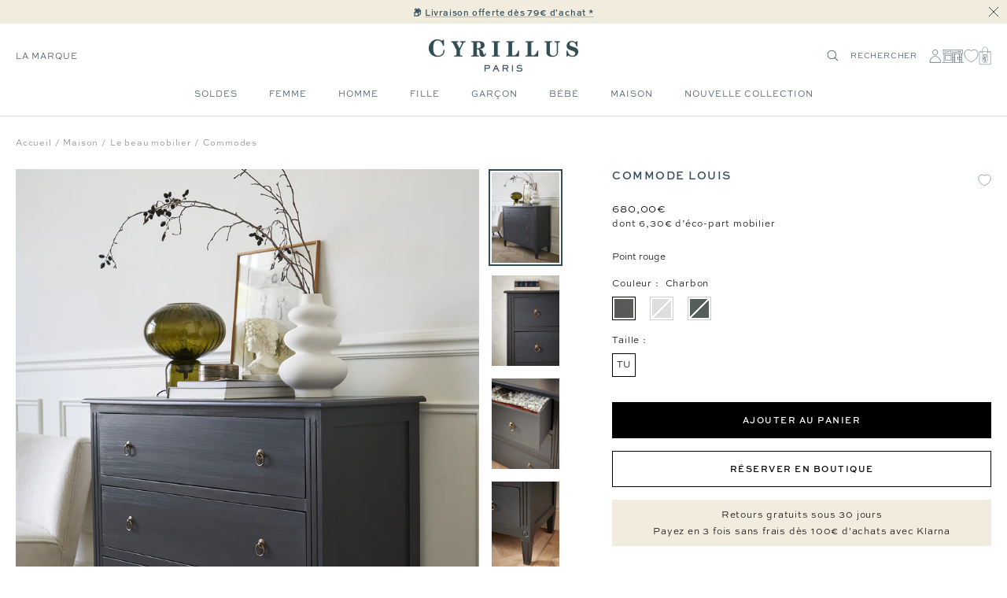

--- FILE ---
content_type: text/html; charset=utf-8
request_url: https://cyrillus.fr/products/m-meuble-commode-charbon_4104?utm_medium=affiliate&utm_source=effinity&utm_campaign=thematic_1395048826&eff_cpt=22916961&eff_sub1=commode-louis&eff_sub2=cyrillus-maison
body_size: 48340
content:

<!doctype html><html
  class="no-js"
  lang="fr"
  dir="ltr"
  
    data-market="fr"
  
>
  <head>
    
    <meta charset="utf-8">
    <meta
      name="viewport"
      content="width=device-width, initial-scale=1.0, height=device-height, minimum-scale=1.0, maximum-scale=1.0"
    >
    <meta name="theme-color" content="#ffffff">

    

    <title>Commode Louis - Cyrillus FR</title><meta name="description" content="La commode Louis est fabriquée de manière artisanale par des ébénistes du nord de Java en Indonésie. Elle se compose de 3 tiroirs avec anneaux en laiton, d&#39;un plateau mouluré et de détails embossés. La finition &quot;coups de pinceau&quot;, réalisée à la main, lui procure un effet patiné, unique et authentique. Le style Gustavie"><style>@font-face { font-family: Santiaga; src: url("https://cdn.shopify.com/s/files/1/0639/8266/5985/files/Santiaga.ttf") format("truetype"); }
</style><meta name="google-site-verification" content="S86DI6IZw6J-zqt8-PSSomb4PYGk4uc93PP5N9cONG8" />

  
  
  
  

  <script type="text/javascript">
    
    (function() {
      function uuid() {
        return ('10000000-1000-4000-8000-100000000000').replace(/[018]/g, c => (
          c ^ (crypto.getRandomValues(new Uint8Array(1))[0] & (15 >> (c / 4)))).toString(16)
        );
      }
      function uuid_fallback() {
        return 'xxxxxxxx-xxxx-4xxx-yxxx-xxxxxxxxxxxx'.replace(/[xy]/g, function(c) {
          var r = Math.random() * 16 | 0, v = c == 'x' ? r : (r & 0x3 | 0x8);
          return v.toString(16);
        });
      }
      function getUUID() {
        

        if (crypto && typeof crypto.getRandomValues == "function") {
          return uuid();
        } else {
          return uuid_fallback();
        } 
      }
      function getTime(days) {
        let date = new Date();
        date.setTime(date.getTime() + (( days || 0 )*24*60*60*1000)); 
        return date.toUTCString();
      }
      function setC(name,value,days) {
        const domain = ';domain=' + window.location.hostname;
        document.cookie = name + "=" + value + ";expires=" + getTime(days) + ";path=/" + domain;
      }
      function isAlreadyExists(name) {
        return document.cookie.split(';').filter(pair => pair.includes(`${name}=`)).length > 0;
      }
      function getCookieValue(name) {
        const foundCookies = document.cookie.split(';').filter(pair => pair.includes(`${name}=`));
        if (foundCookies.length > 0) {
          return foundCookies[0].split('=')[1];
        }
        return null;
      }
      function removeLegacyCookie() {
        document.cookie = c_name + "=;expires=" + new Date(0).toUTCString() + ";path=/";
      }

      const c_name = "master-cookie-cy-fr" || '',
        c_uuid = getUUID(),
        c_expiration_time = 365 / 1; 

      if (isAlreadyExists(c_name)) {
        // remove
        if (c_expiration_time == 0) {
          const domain = ';domain=' + window.location.hostname;
          document.cookie = c_name + "=;expires=" + new Date(0).toUTCString() + ";path=/" + domain;
        }
      } else { 
        // add
        setC(c_name, c_uuid, c_expiration_time); 
      }
    })();

  </script>



<script src="//cyrillus.fr/cdn/shop/t/466/assets/browser-detect.js?v=173879018801254352951710337106" type="text/javascript"></script>


  <script>
    // Define dataLayer and the gtag function.
    window.dataLayer = window.dataLayer || [];
    function gtag() {
      dataLayer.push(arguments);
    }

    (() => {
      // Set default consent to 'denied' as a placeholder
      // Determine actual values based on your own requirements
      let defaultConsent = {
        ad_storage:'denied',
        analytics_storage:'denied',
        ad_user_data: 'denied',
        ad_personalization: 'denied',
        functionality_storage: 'granted',
        personalization_storage: 'denied',
        security_storage: 'granted',
      };


      let consentMode = window.localStorage.getItem('consentMode');
      if (consentMode) {
        consentMode = JSON.parse(consentMode);
        gtag('consent', 'default', {
          ...consentMode,
          wait_for_update: 500,
        });
      } else {

      gtag('consent', 'default', {
        ...defaultConsent,
        wait_for_update: 500,
      });
      }
    })();
  </script>






  <script>
    (function (w, l) {
      w[l] = w[l] || [];

      w[l].push(
        (function () {
          return arguments;
        })('set', 'url_passthrough', true)
      );
      w[l].push({ 'gtm.start': new Date().getTime(), event: 'gtm.js' });
    })(window, 'dataLayer');
  </script>

  
    <!-- Google Tag Manager -->
    <script>
      (function (w, d, s, l, i) {
        if (window._isLightHouse) {
          return;
        }
        w[l] = w[l] || [];

        const f = d.getElementsByTagName(s)[0],
          j = d.createElement(s);
        j.async = true;

        let url = 'https://www.googletagmanager.com/gtm.js?id=#tag_id#';

        const cdn_url = 'https://serv.cyrillus.fr/26jskfzt9ftx2ts.js?id=#tag_id#';
        if (cdn_url) url = cdn_url;
        if (/#\s*tag_id\s*#/i.test(url)) j.src = url.replace(/#\s*tag_id\s*#/i, i);
        else j.src = url + i;
        f.parentNode.insertBefore(j, f);
      })(window, document, 'script', 'dataLayer', 'GTM-WJKJSVC');
    </script>
    <!-- End Google Tag Manager -->
  



  <script type="text/javascript">
    // Duration in milliseconds to wait while the Kameleoon application file is loaded
    var kameleoonLoadingTimeout = 1000;

    window.kameleoonQueue = window.kameleoonQueue || [];
    window.kameleoonStartLoadTime = new Date().getTime();
    if (!document.getElementById('kameleoonLoadingStyleSheet') && !window.kameleoonDisplayPageTimeOut) {
      var kameleoonS = document.getElementsByTagName('script')[0];
      var kameleoonCc = '* { visibility: hidden !important; background-image: none !important; }';
      var kameleoonStn = document.createElement('style');
      kameleoonStn.type = 'text/css';
      kameleoonStn.id = 'kameleoonLoadingStyleSheet';
      if (kameleoonStn.styleSheet) {
        kameleoonStn.styleSheet.cssText = kameleoonCc;
      } else {
        kameleoonStn.appendChild(document.createTextNode(kameleoonCc));
      }
      kameleoonS.parentNode.insertBefore(kameleoonStn, kameleoonS);
      window.kameleoonDisplayPage = function (fromEngine) {
        if (!fromEngine) {
          window.kameleoonTimeout = true;
        }
        if (kameleoonStn.parentNode) {
          kameleoonStn.parentNode.removeChild(kameleoonStn);
        }
      };
      window.kameleoonDisplayPageTimeOut = window.setTimeout(window.kameleoonDisplayPage, kameleoonLoadingTimeout);
    }
  </script>
  <script type="text/javascript" src="//yilifo138c.kameleoon.eu/kameleoon.js" async="true"></script>



<link rel="shortcut icon" href="//cyrillus.fr/cdn/shop/files/MicrosoftTeams-image_14_96x96.png?v=1688391804" type="image/png"><link rel="preconnect" href="https://cdn.shopify.com">
    <link rel="dns-prefetch" href="https://productreviews.shopifycdn.com">
    <link rel="dns-prefetch" href="https://www.google-analytics.com"><link rel="preconnect" href="https://fonts.shopifycdn.com" crossorigin><link rel="preload" as="script" href="//cyrillus.fr/cdn/shop/t/466/assets/vendor.js?v=31715688253868339281710337107">
    <link rel="preload" as="script" href="//cyrillus.fr/cdn/shop/t/466/assets/instant-page.js?v=121037932675038853521710337104"><link rel="preload" as="fetch" href="/products/m-meuble-commode-charbon_4104.js" crossorigin>
      



  <link
    rel="preload"
    as="image"
    imagesizes="(max-width: 740px) 100vw"
    imagesrcset="//cyrillus.fr/cdn/shop/files/09000_0801_7008_LF_PO_F1XX.jpg?v=1709199015&width=800 800w
"
  >
  <link
    rel="preload"
    as="image"
    imagesizes="(min-width: 740.1px) 640px"
    imagesrcset="//cyrillus.fr/cdn/shop/files/09000_0801_7008_LF_PO_F1XX.jpg?v=1709199015&width=400 400w, //cyrillus.fr/cdn/shop/files/09000_0801_7008_LF_PO_F1XX.jpg?v=1709199015&width=600 600w, //cyrillus.fr/cdn/shop/files/09000_0801_7008_LF_PO_F1XX.jpg?v=1709199015&width=800 800w, //cyrillus.fr/cdn/shop/files/09000_0801_7008_LF_PO_F1XX.jpg?v=1709199015&width=1000 1000w
"
  >


<link rel="preload" as="script" href="//cyrillus.fr/cdn/shop/t/466/assets/flickity.js?v=125430014455421737881710337104">
      <script src="https://widgets.clear-fashion.com/assets/widget.js" type="text/javascript" async></script><meta property="og:type" content="product">
  <meta property="og:title" content="Commode Louis">
  <meta property="product:price:amount" content="680,00">
  <meta property="product:price:currency" content="EUR"><meta property="og:image" content="http://cyrillus.fr/cdn/shop/files/09000_0801_7008_LF_PO_F1XX.jpg?v=1709199015">
  <meta property="og:image:secure_url" content="https://cyrillus.fr/cdn/shop/files/09000_0801_7008_LF_PO_F1XX.jpg?v=1709199015">
  <meta property="og:image:width" content="1320">
  <meta property="og:image:height" content="1760"><meta property="og:description" content="La commode Louis est fabriquée de manière artisanale par des ébénistes du nord de Java en Indonésie. Elle se compose de 3 tiroirs avec anneaux en laiton, d&#39;un plateau mouluré et de détails embossés. La finition &quot;coups de pinceau&quot;, réalisée à la main, lui procure un effet patiné, unique et authentique. Le style Gustavie"><meta property="og:url" content="https://cyrillus.fr/products/m-meuble-commode-charbon_4104">
<meta property="og:site_name" content="Cyrillus FR"><meta name="twitter:card" content="summary"><meta name="twitter:title" content="Commode Louis">
  <meta name="twitter:description" content="La commode Louis est fabriquée de manière artisanale par des ébénistes du nord de Java en Indonésie. Elle se compose de 3 tiroirs avec anneaux en laiton, d&#39;un plateau mouluré et de détails embossés. La finition &quot;coups de pinceau&quot;, réalisée à la main, lui procure un effet patiné, unique et authentique. Le style Gustavien, élégant et intemporel, revu au goût du jour.

Dim. totale : L.100 x H.90 x P.45 cm env.
Poids : 39,5 kg env.

Livrée montée. Tout le mobilier Cyrillus répond aux normes européennes. Notre nuancier de couleurs est mis à votre disposition sur demande dans toutes les boutiques Cyrillus."><meta name="twitter:image" content="https://cyrillus.fr/cdn/shop/files/09000_0801_7008_LF_PO_F1XX_1200x1200_crop_center.jpg?v=1709199015">
  <meta name="twitter:image:alt" content="">
    









<link rel="preload" href="//cyrillus.fr/cdn/fonts/jost/jost_n2.7cf1d5ada8e7e487a344a1a211c13526576e9c10.woff2" as="font" type="font/woff2" crossorigin><link rel="preload" href="//cyrillus.fr/cdn/fonts/abel/abel_n4.0254805ccf79872a96d53996a984f2b9039f9995.woff2" as="font" type="font/woff2" crossorigin><style>
  /* adobe font css */@import url("https://use.typekit.net/gwi0eqi.css");
  

  /* Typography (body) */

  /* Typography (heading) */

  /* Typography (heading secondary) */

  
  
  

  :root {--heading-color: 50, 77, 87;
      --text-color: 0, 0, 0;
      --colored-text-color: 50, 77, 87;
      --background: 255, 255, 255;
      --secondary-background: 245, 245, 245;
      --ternary-background: 255, 252, 245;
      --border-color: 217, 217, 217;
      --border-color-darker: 153, 153, 153;
      --success-color: 46, 158, 123;
      --success-background: 213, 236, 229;
      --error-color: 222, 42, 42;
      --error-background: 253, 240, 240;
      --warning-color: 50, 77, 87;
      --warning-background: 241, 243, 243;
      --primary-button-background: 0, 0, 0;
      --primary-button-text-color: 255, 255, 255;
      --secondary-button-background: 50, 77, 87;
      --secondary-button-text-color: 255, 255, 255;
      --ternary-button-background: 255, 255, 255;
      --ternary-button-text-color: 0, 0, 0;
      --product-star-rating: 246, 164, 41;
      --product-on-sale-accent: 133, 155, 158;
      --product-on-sale-label-accent: 188, 204, 208;
      --product-sold-out-accent: 111, 113, 155;
      --product-custom-label-background: 50, 77, 87;
      --product-custom-label-text-color: 255, 255, 255;
      --product-custom-label-2-background: 242, 236, 223;
      --product-custom-label-2-text-color: 0, 0, 0;
      --product-low-stock-text-color: 226, 145, 65;
      --product-in-stock-text-color: 13, 96, 10;
      --loading-bar-background: 0, 0, 0;

      /* new labels by metafields */
      --product-label-primary-text-color: 50, 77, 87;
      --product-label-primary-background: 242, 236, 223;
      --product-label-secondary-text-color: 50, 77, 87;
      --product-label-secondary-background: 255, 255, 255;
      --product-label-ternary-text-color: 50, 77, 87;
      --product-label-ternary-background: 188, 204, 208;

      --product-label-primary-variant-text-color: 50, 77, 87;
      --product-label-primary-variant-background: 255, 252, 245;
      --product-label-secondary-variant-text-color: 50, 77, 87;
      --product-label-secondary-variant-background: 255, 255, 255;
      --product-label-ternary-variant-text-color: 50, 77, 87;
      --product-label-ternary-variant-background: 255, 255, 255;


      /* We duplicate some "base" colors as root colors, which is useful to use on drawer elements or popover without. Those should not be overridden to avoid issues */
      --root-heading-color: 50, 77, 87;
      --root-text-color: 0, 0, 0;
      --root-colored-text-color: 50, 77, 87;
      --root-background: 255, 255, 255;
      --root-border-color: 217, 217, 217;
      --root-primary-button-background: 0, 0, 0;
      --root-primary-button-text-color: 255, 255, 255;

      /* Cart discount color */--cart-discount--color: 50, 77, 87;
      --cart-discount--background: 242, 236, 223;

      --base-font-size: 12px;

      /* heading font */
      --heading-font-family: sweet-sans-pro, sans-serif;
  
  ;
  
      --heading-font-weight: 700;
      --heading-font-style: normal;
      --heading-text-transform: uppercase;
      --heading-font-weight-light: 300;
      --heading-font-weight-normal: 400;
      --heading-font-weight-bold: 700;

      /* heading font */
      --heading-secondary-font-family: lora, serif;
  
  ;
  
      --heading-secondary-font-weight: 400;
      --heading-secondary-font-style: normal;
      --heading-secondary-font-weight-light: 300;
      --heading-secondary-font-weight-normal: 400;
      --heading-secondary-font-weight-bold: 700;

      /* body text font */
      --text-font-family: sweet-sans-pro, sans-serif;
  
  ;
  
      --text-font-weight: 400;
      --text-font-style: normal;
      --text-font-weight-light: 300;
      --text-font-weight-normal: 400;
      --text-font-weight-bold: 700;
      --text-font-bold-weight: 700; /* kept for compatibility */

      /* Typography (font size) */
      --heading-xxsmall-font-size: 9px;
      --heading-xsmall-font-size: 10px;
      --heading-small-font-size: 12px;
      --heading-large-font-size: 20px;
      --heading-h1-font-size: 20px;
      --heading-h2-font-size: 18px;
      --heading-h3-font-size: 16px;
      --heading-h4-font-size: 14px;
      --heading-h5-font-size: 12px;
      --heading-h6-font-size: 10px;

      /* Control the look and feel of the theme by changing radius of various elements */
      --button-border-radius: 0px;
      --block-border-radius: 0px;
      --block-border-radius-reduced: 0px;
      --color-swatch-border-radius: 0px;

      /* Button size */
      --button-height: 44px;
      --button-small-height: 40px;

      /* Form related */
      --form-input-field-height: 46px;
      --form-input-gap: 16px;
      --form-submit-margin: 24px;

      /* Product listing related variables */
      --product-list-block-spacing: 32px;

      /* Video related */
      --play-button-background: 255, 255, 255;
      --play-button-arrow: 0, 0, 0;

      /* RTL support */
      --transform-logical-flip: 1;
      --transform-origin-start: left;
      --transform-origin-end: right;

      /* Other */
      --zoom-cursor-svg-url: url(//cyrillus.fr/cdn/shop/t/466/assets/zoom-cursor.svg?v=2060241536786510281739977276);
      --arrow-right-svg-url: url(//cyrillus.fr/cdn/shop/t/466/assets/arrow-right.svg?v=149175000682579256581712908088);
      --arrow-left-svg-url: url(//cyrillus.fr/cdn/shop/t/466/assets/arrow-left.svg?v=97071653293460760981712908088);

      /* Some useful variables that we can reuse in our CSS. Some explanation are needed for some of them:
         - container-max-width-minus-gutters: represents the container max width without the edge gutters
         - container-outer-width: considering the screen width, represent all the space outside the container
         - container-outer-margin: same as container-outer-width but get set to 0 inside a container
         - container-inner-width: the effective space inside the container (minus gutters)
         - grid-column-width: represents the width of a single column of the grid
         - vertical-breather: this is a variable that defines the global "spacing" between sections, and inside the section
                              to create some "breath" and minimum spacing
       */
      --container-max-width: 1600px;
      --container-gutter: 20px;
      --container-max-width-minus-gutters: calc(var(--container-max-width) - (var(--container-gutter)) * 2);
      --container-outer-width: max(calc((100vw - var(--container-max-width-minus-gutters)) / 2), var(--container-gutter));
      --container-outer-margin: var(--container-outer-width);
      --container-inner-width: calc(100vw - var(--container-outer-width) * 2);

      --grid-column-count: 10;
      --grid-gap: 24px;
      --grid-column-width: calc((100vw - var(--container-outer-width) * 2 - var(--grid-gap) * (var(--grid-column-count) - 1)) / var(--grid-column-count));

      --vertical-breather: 48px;
      --vertical-breather-tight: 24px;

      /* Shopify related variables */
      --payment-terms-background-color: #ffffff;

      /* default value if announcement bar is not present */
     --enable-sticky-announcement-bar: 0;
  }

  @media screen and (min-width: 741px) {
      :root {
          --container-gutter: 20px;
          --grid-column-count: 20;
          --vertical-breather: 64px;
          --vertical-breather-tight: 32px;

          /* Typography (font size) */
          --heading-xsmall-font-size: 10px;
          --heading-small-font-size: 12px;
          --heading-large-font-size: 20px;
          --heading-h1-font-size: 24px;
          --heading-h2-font-size: 22px;
          --heading-h3-font-size: 18px;
          --heading-h4-font-size: 16px;
          --heading-h5-font-size: 14px;
          --heading-h6-font-size: 12px;

          /* Form related */
          --form-input-field-height: 46px;
          --form-submit-margin: 24px;

          /* Button size */
          --button-height: 44px;
          --button-small-height: 40px;
      }
  }

  @media screen and (min-width: 1200px) {
      :root {
          --vertical-breather: 80px;
          --vertical-breather-tight: 40px;
          --product-list-block-spacing: 48px;

          /* Typography */
          --heading-large-font-size: 20px;
          --heading-h1-font-size: 34px;
          --heading-h2-font-size: 24px;
          --heading-h3-font-size: 22px;
          --heading-h4-font-size: 20px;
          --heading-h5-font-size: 18px;
          --heading-h6-font-size: 16px;

      }
  }

  @media screen and (min-width: 1600px) {
      :root {
          --vertical-breather: 90px;
          --vertical-breather-tight: 45px;
      }
  }
</style>

    
<!-- prettier-ignore -->
<script>


  // This allows to expose several variables to the global scope, to be used in scripts
  window.themeVariables = {
    settings: {
      direction: "ltr",
      pageType: "product",
      cartCount: 0,
      moneyFormat: "{{amount_with_comma_separator}}€",
      moneyWithCurrencyFormat: "€{{amount_with_comma_separator}} EUR",
      moneyWithoutTrailingZeros: false,
      showVendor: false,
      show_discount: true,
      discountMode: "percentage_no_label",
      discountStep: "1",
      discountMethod: "round",
      currencyCodeEnabled: false,
      cartType: "drawer",
      cartCurrency: "EUR",currentMarket:"fr",currentLocalization:"fr",
      defaultLocalization:"fr",
      mobileZoomFactor: 2.5,
	    enable_media_in_slider_collections: true,
	    enable_media_in_slider_sections: true,
	    enable_media_in_slider_reduced: true,
      gift_card_status: true,
      gift_card_e_type_prop: "E_GIFT_CARD",
      gift_card_type_prop: "GIFT_CARD",
      gift_card_balance_api_url: "https:\/\/cy-clients-api.the-oz.com\/fr"
    },

    routes: {
      host: "cyrillus.fr",
      rootUrl: "\/",
      rootUrlWithoutSlash: '',
      cartUrl: "\/cart",
      productUrl: "/products",
      accountUrl: "account",
      cartAddUrl: "\/cart\/add",
      cartChangeUrl: "\/cart\/change",
      cartClearUrl: "\/cart\/clear",
      searchUrl: "\/search",
      predictiveSearchUrl: "\/search\/suggest",
      productRecommendationsUrl: "\/recommendations\/products",
      sl_cartUrl :  "cart",
      sl_cartAddUrl :  "cart/change",
      sl_productRecommendationsUrl:  "recommendations/products"
    },

    strings: {
      accessibilityDelete: "Supprimer",
      accessibilityClose: "Fermer",
      collectionSoldOut: "Non disponible",
      collectionDiscount: "Economisez @savings@",
      collectionFromPrice: "A partir de ",
      productSalePrice: "Prix de vente",
      productRegularPrice: "Prix normal",
      productFormUnavailable: "Indisponible",
      productFormSoldOut: "Epuisé",
      productFormPreOrder: "Pre-commander",
      productFormAddToCart: "Ajouter au panier",
      searchNoResults: "Aucun résultat n\u0026#39;a été retourné.",
      searchNewSearch: "Nouvelle recherche",
      searchProducts: "Produits",
      searchArticles: "Blog",
      searchPages: "Pages",
      searchCollections: "Collections",
      cartViewCart: "Voir panier",
      cartItemAdded: "Produit ajouté à votre panier !",
      cartItemsAdded: "@count@ produits ajoutés à votre panier !",
      cartItemAddedShort: "Ajouté au panier !",
      cartAddOrderNote: "Ajouter une note",
      cartEditOrderNote: "Modifier la note",
      shippingEstimatorNoResults: "Désolé, nous ne livrons pas à votre destination.",
      shippingEstimatorOneResult: "Il y a un frais d\u0026#39;envoi pour votre adresse :",
      shippingEstimatorMultipleResults: "Il y a plusieurs frais d\u0026#39;envoi pour votre adresse :",
      shippingEstimatorError: "Une ou plusieurs erreurs se sont produites lors de la récupération des frais d\u0026#39;envoi :"
    },

    libs: {
      flickity: "\/\/cyrillus.fr\/cdn\/shop\/t\/466\/assets\/flickity.js?v=125430014455421737881710337104",
      photoswipe: "\/\/cyrillus.fr\/cdn\/shop\/t\/466\/assets\/photoswipe.js?v=132268647426145925301710337105",
      qrCode: "\/\/cyrillus.fr\/cdn\/shopifycloud\/storefront\/assets\/themes_support\/vendor\/qrcode-3f2b403b.js"
    },

    breakpoints: {
      phone: 'screen and (max-width: 740px)',
      tablet: 'screen and (min-width: 741px) and (max-width: 999px)',
      tabletAndUp: 'screen and (min-width: 741px)',
      pocket: 'screen and (max-width: 999px)',
      lap: 'screen and (min-width: 1000px) and (max-width: 1199px)',
      lapAndUp: 'screen and (min-width: 1000px)',
      desktop: 'screen and (min-width: 1200px)',
      wide: 'screen and (min-width: 1400px)'
    },
    data : {
      user_id : "",
      encoded_user_id : "e3b0c44298fc1c149afbf4c8996fb92427ae41e4649b934ca495991b7852b855",
      shop : "cyrillus-fr.myshopify.com",
      shop_id: "63982665985",
      lang: "fr",
      country: "FR",
    },
    apps: {
      onetrust_token: "",
      onetrust_no_autoblock: false
    },
    consent :{
      ready : false
    },
    tracking: {
	    gtm_use_product_type_as_item_category: false,
      cy_gtm_use_enrichment_ready_event: true,
      cy_gtm_events_without_global_data: true,
      cy_gtm_click_tracker_enable: true,
      cy_gtm_click_tracker_debug: false
    }
  };

  

  window.addEventListener('pageshow', async () => {
	  const cartContent = await (await fetch(`${window.themeVariables.routes.cartUrl}.js`, {cache: 'reload'})).json();
	  document.documentElement.dispatchEvent(new CustomEvent('cart:refresh', {detail: {cart: cartContent}}));
	  document.documentElement.dispatchEvent(new CustomEvent('cart:init', {detail: {cart: cartContent}}));
  });


  window.addEventListener('oz-consent:ready', (event) => {
    window.themeVariables.consent.ready = true;
    window.themeVariables.consent.provider = event.detail?.provider;
  });

  


  if ('noModule' in HTMLScriptElement.prototype) {
    // Old browsers (like IE) that does not support module will be considered as if not executing JS at all
    document.documentElement.className = document.documentElement.className.replace('no-js', 'js');

    requestAnimationFrame(() => {
      const viewportHeight = (window.visualViewport ? window.visualViewport.height : document.documentElement.clientHeight);
      document.documentElement.style.setProperty('--window-height',viewportHeight + 'px');
    });
  }// We save the product ID in local storage to be eventually used for recently viewed section
  try {
    const items = JSON.parse(localStorage.getItem('theme:recently-viewed-products') || '[]');

    // We check if the current product already exists, and if it does not, we add it at the start
    if (!items.includes(8470356754779)) {
      items.unshift(8470356754779);
    }

    localStorage.setItem('theme:recently-viewed-products', JSON.stringify(items.slice(0, 20)));
  } catch (e) {
    // Safari in private mode does not allow setting item, we silently fail
  }</script>

    <script>
   window.clientAPI = {
   	expiryDate: '',
   	apiURL: 'https://cy-clients-api.the-oz.com/fr',
   	customerID: '',
   	testMode: 'false',
      
   };
  
</script>


    <script src="//cyrillus.fr/cdn/shop/t/466/assets/vendor.js?v=31715688253868339281710337107" defer></script>
    <script src="//cyrillus.fr/cdn/shop/t/466/assets/instant-page.js?v=121037932675038853521710337104" defer></script>
    <!-- main-css -->


  <link href="//cyrillus.fr/cdn/shop/t/466/assets/__vite-main.d82f0a03.css" rel="stylesheet" type="text/css" media="all" />




  <script src="//cyrillus.fr/cdn/shop/t/466/assets/__vite-main.3c668146.js" type="module" crossorigin="anonymous"></script>
  <link href="//cyrillus.fr/cdn/shop/t/466/assets/__vite-main.ca275927.css" rel="stylesheet" type="text/css" media="all" />
  <link rel="modulepreload" href="//cyrillus.fr/cdn/shop/t/466/assets/__vite-custom-html-element.e295bf2c.js" crossorigin="anonymous">
  <link rel="modulepreload" href="//cyrillus.fr/cdn/shop/t/466/assets/__vite-cart.8b6b70e1.js" crossorigin="anonymous">
  <link rel="modulepreload" href="//cyrillus.fr/cdn/shop/t/466/assets/__vite-user.f69ca4cb.js" crossorigin="anonymous">
  <link rel="modulepreload" href="//cyrillus.fr/cdn/shop/t/466/assets/__vite-section-loader.cfabd402.js" crossorigin="anonymous">
  <link rel="modulepreload" href="//cyrillus.fr/cdn/shop/t/466/assets/__vite-products.80a9323a.js" crossorigin="anonymous">
  <link rel="modulepreload" href="//cyrillus.fr/cdn/shop/t/466/assets/__vite-product-html-element.14e636c9.js" crossorigin="anonymous">
  <link rel="modulepreload" href="//cyrillus.fr/cdn/shop/t/466/assets/__vite-cancellable-form.00793a7e.js" crossorigin="anonymous">
  <link rel="modulepreload" href="//cyrillus.fr/cdn/shop/t/466/assets/__vite-drawer.e6f5e9c2.js" crossorigin="anonymous">
  <link rel="modulepreload" href="//cyrillus.fr/cdn/shop/t/466/assets/__vite-fetchWithTimeout.c8463fcd.js" crossorigin="anonymous">
  <link rel="modulepreload" href="//cyrillus.fr/cdn/shop/t/466/assets/__vite-media-features.eec194f1.js" crossorigin="anonymous">
  <link rel="modulepreload" href="//cyrillus.fr/cdn/shop/t/466/assets/__vite-image.763bf753.js" crossorigin="anonymous">
  <link rel="modulepreload" href="//cyrillus.fr/cdn/shop/t/466/assets/__vite-dom.566f7651.js" crossorigin="anonymous">
  <link rel="modulepreload" href="//cyrillus.fr/cdn/shop/t/466/assets/__vite-get-parent-target.5bbe01eb.js" crossorigin="anonymous">
  <link rel="modulepreload" href="//cyrillus.fr/cdn/shop/t/466/assets/__vite-animation.9a0166b7.js" crossorigin="anonymous">
  <link rel="modulepreload" href="//cyrillus.fr/cdn/shop/t/466/assets/__vite-trackingHelpers.387fe473.js" crossorigin="anonymous">
  <link rel="modulepreload" href="//cyrillus.fr/cdn/shop/t/466/assets/__vite-impressions.17b59787.js" crossorigin="anonymous">
  <link rel="modulepreload" href="//cyrillus.fr/cdn/shop/t/466/assets/__vite-redirect-logic.b06124fa.js" crossorigin="anonymous">
  <link rel="modulepreload" href="//cyrillus.fr/cdn/shop/t/466/assets/__vite-debouncers.710db348.js" crossorigin="anonymous">
  <link rel="modulepreload" href="//cyrillus.fr/cdn/shop/t/466/assets/__vite-aki-preview-store.2007cedd.js" crossorigin="anonymous">
  <link rel="modulepreload" href="//cyrillus.fr/cdn/shop/t/466/assets/__vite-location.e499bba4.js" crossorigin="anonymous">
  <link rel="modulepreload" href="//cyrillus.fr/cdn/shop/t/466/assets/__vite-utils.9fac69fd.js" crossorigin="anonymous">
  <link rel="modulepreload" href="//cyrillus.fr/cdn/shop/t/466/assets/__vite-search.a4163ed3.js" crossorigin="anonymous">
  <link rel="modulepreload" href="//cyrillus.fr/cdn/shop/t/466/assets/__vite-focus-trap.esm.cfa47d0b.js" crossorigin="anonymous">


    

<link rel="canonical" href="https://cyrillus.fr/products/m-meuble-commode-charbon_4104">
<script>window.performance && window.performance.mark && window.performance.mark('shopify.content_for_header.start');</script><meta id="shopify-digital-wallet" name="shopify-digital-wallet" content="/63982665985/digital_wallets/dialog">
<meta name="shopify-checkout-api-token" content="a8e54d0308b4406e83486d3c9d346d80">
<meta id="in-context-paypal-metadata" data-shop-id="63982665985" data-venmo-supported="false" data-environment="production" data-locale="fr_FR" data-paypal-v4="true" data-currency="EUR">

<script async="async" src="/checkouts/internal/preloads.js?locale=fr-FR"></script>
<script id="shopify-features" type="application/json">{"accessToken":"a8e54d0308b4406e83486d3c9d346d80","betas":["rich-media-storefront-analytics"],"domain":"cyrillus.fr","predictiveSearch":true,"shopId":63982665985,"locale":"fr"}</script>
<script>var Shopify = Shopify || {};
Shopify.shop = "cyrillus-fr.myshopify.com";
Shopify.locale = "fr";
Shopify.currency = {"active":"EUR","rate":"1.0"};
Shopify.country = "FR";
Shopify.theme = {"name":"[Migration] PROD - V2","id":161006190939,"schema_name":"@theoz\/cyrillus","schema_version":"3.9.0 - 4.15.0","theme_store_id":null,"role":"main"};
Shopify.theme.handle = "null";
Shopify.theme.style = {"id":null,"handle":null};
Shopify.cdnHost = "cyrillus.fr/cdn";
Shopify.routes = Shopify.routes || {};
Shopify.routes.root = "/";</script>
<script type="module">!function(o){(o.Shopify=o.Shopify||{}).modules=!0}(window);</script>
<script>!function(o){function n(){var o=[];function n(){o.push(Array.prototype.slice.apply(arguments))}return n.q=o,n}var t=o.Shopify=o.Shopify||{};t.loadFeatures=n(),t.autoloadFeatures=n()}(window);</script>
<script id="shop-js-analytics" type="application/json">{"pageType":"product"}</script>
<script defer="defer" async type="module" src="//cyrillus.fr/cdn/shopifycloud/shop-js/modules/v2/client.init-shop-cart-sync_INwxTpsh.fr.esm.js"></script>
<script defer="defer" async type="module" src="//cyrillus.fr/cdn/shopifycloud/shop-js/modules/v2/chunk.common_YNAa1F1g.esm.js"></script>
<script type="module">
  await import("//cyrillus.fr/cdn/shopifycloud/shop-js/modules/v2/client.init-shop-cart-sync_INwxTpsh.fr.esm.js");
await import("//cyrillus.fr/cdn/shopifycloud/shop-js/modules/v2/chunk.common_YNAa1F1g.esm.js");

  window.Shopify.SignInWithShop?.initShopCartSync?.({"fedCMEnabled":true,"windoidEnabled":true});

</script>
<script>(function() {
  var isLoaded = false;
  
    if (isLoaded) return;
    isLoaded = true;
    window.shopifyAppsUrls = ["https:\/\/assets.smartwishlist.webmarked.net\/static\/v6\/smartwishlist.js?shop=cyrillus-fr.myshopify.com","\/\/social-login.oxiapps.com\/api\/init?vt=928361\u0026shop=cyrillus-fr.myshopify.com","https:\/\/s3.eu-west-1.amazonaws.com\/production-klarna-il-shopify-osm\/7bec47374bc1cb6b6338dfd4d69e7bffd4f4b70b\/cyrillus-fr.myshopify.com-1751895165306.js?shop=cyrillus-fr.myshopify.com","\/\/backinstock.useamp.com\/widget\/69414_1767159149.js?category=bis\u0026v=6\u0026shop=cyrillus-fr.myshopify.com"];
    function asyncLoad() { var urls = window.shopifyAppsUrls; for (var i = 0; i < urls.length; i++) {
      var s = document.createElement('script');
      s.type = 'text/javascript';
      s.async = true;
      s.src = urls[i];
      var x = document.getElementsByTagName('script')[0];
      x.parentNode.insertBefore(s, x);
    }
  };
  if(window.attachEvent) {
    window.attachEvent('onload', asyncLoad);
  } else {
    window.addEventListener('load', asyncLoad, false);
  }
})();</script>
<script id="__st">var __st={"a":63982665985,"offset":3600,"reqid":"991e2e12-4844-490a-aef0-765fa2fb745e-1768963592","pageurl":"cyrillus.fr\/products\/m-meuble-commode-charbon_4104?utm_medium=affiliate\u0026utm_source=effinity\u0026utm_campaign=thematic_1395048826\u0026eff_cpt=22916961\u0026eff_sub1=commode-louis\u0026eff_sub2=cyrillus-maison","u":"d8186c199ba9","p":"product","rtyp":"product","rid":8470356754779};</script>
<script>window.ShopifyPaypalV4VisibilityTracking = true;</script>
<script id="captcha-bootstrap">!function(){'use strict';const t='contact',e='account',n='new_comment',o=[[t,t],['blogs',n],['comments',n],[t,'customer']],c=[[e,'customer_login'],[e,'guest_login'],[e,'recover_customer_password'],[e,'create_customer']],r=t=>t.map((([t,e])=>`form[action*='/${t}']:not([data-nocaptcha='true']) input[name='form_type'][value='${e}']`)).join(','),a=t=>()=>t?[...document.querySelectorAll(t)].map((t=>t.form)):[];function s(){const t=[...o],e=r(t);return a(e)}const i='password',u='form_key',d=['recaptcha-v3-token','g-recaptcha-response','h-captcha-response',i],f=()=>{try{return window.sessionStorage}catch{return}},m='__shopify_v',_=t=>t.elements[u];function p(t,e,n=!1){try{const o=window.sessionStorage,c=JSON.parse(o.getItem(e)),{data:r}=function(t){const{data:e,action:n}=t;return t[m]||n?{data:e,action:n}:{data:t,action:n}}(c);for(const[e,n]of Object.entries(r))t.elements[e]&&(t.elements[e].value=n);n&&o.removeItem(e)}catch(o){console.error('form repopulation failed',{error:o})}}const l='form_type',E='cptcha';function T(t){t.dataset[E]=!0}const w=window,h=w.document,L='Shopify',v='ce_forms',y='captcha';let A=!1;((t,e)=>{const n=(g='f06e6c50-85a8-45c8-87d0-21a2b65856fe',I='https://cdn.shopify.com/shopifycloud/storefront-forms-hcaptcha/ce_storefront_forms_captcha_hcaptcha.v1.5.2.iife.js',D={infoText:'Protégé par hCaptcha',privacyText:'Confidentialité',termsText:'Conditions'},(t,e,n)=>{const o=w[L][v],c=o.bindForm;if(c)return c(t,g,e,D).then(n);var r;o.q.push([[t,g,e,D],n]),r=I,A||(h.body.append(Object.assign(h.createElement('script'),{id:'captcha-provider',async:!0,src:r})),A=!0)});var g,I,D;w[L]=w[L]||{},w[L][v]=w[L][v]||{},w[L][v].q=[],w[L][y]=w[L][y]||{},w[L][y].protect=function(t,e){n(t,void 0,e),T(t)},Object.freeze(w[L][y]),function(t,e,n,w,h,L){const[v,y,A,g]=function(t,e,n){const i=e?o:[],u=t?c:[],d=[...i,...u],f=r(d),m=r(i),_=r(d.filter((([t,e])=>n.includes(e))));return[a(f),a(m),a(_),s()]}(w,h,L),I=t=>{const e=t.target;return e instanceof HTMLFormElement?e:e&&e.form},D=t=>v().includes(t);t.addEventListener('submit',(t=>{const e=I(t);if(!e)return;const n=D(e)&&!e.dataset.hcaptchaBound&&!e.dataset.recaptchaBound,o=_(e),c=g().includes(e)&&(!o||!o.value);(n||c)&&t.preventDefault(),c&&!n&&(function(t){try{if(!f())return;!function(t){const e=f();if(!e)return;const n=_(t);if(!n)return;const o=n.value;o&&e.removeItem(o)}(t);const e=Array.from(Array(32),(()=>Math.random().toString(36)[2])).join('');!function(t,e){_(t)||t.append(Object.assign(document.createElement('input'),{type:'hidden',name:u})),t.elements[u].value=e}(t,e),function(t,e){const n=f();if(!n)return;const o=[...t.querySelectorAll(`input[type='${i}']`)].map((({name:t})=>t)),c=[...d,...o],r={};for(const[a,s]of new FormData(t).entries())c.includes(a)||(r[a]=s);n.setItem(e,JSON.stringify({[m]:1,action:t.action,data:r}))}(t,e)}catch(e){console.error('failed to persist form',e)}}(e),e.submit())}));const S=(t,e)=>{t&&!t.dataset[E]&&(n(t,e.some((e=>e===t))),T(t))};for(const o of['focusin','change'])t.addEventListener(o,(t=>{const e=I(t);D(e)&&S(e,y())}));const B=e.get('form_key'),M=e.get(l),P=B&&M;t.addEventListener('DOMContentLoaded',(()=>{const t=y();if(P)for(const e of t)e.elements[l].value===M&&p(e,B);[...new Set([...A(),...v().filter((t=>'true'===t.dataset.shopifyCaptcha))])].forEach((e=>S(e,t)))}))}(h,new URLSearchParams(w.location.search),n,t,e,['guest_login'])})(!1,!0)}();</script>
<script integrity="sha256-4kQ18oKyAcykRKYeNunJcIwy7WH5gtpwJnB7kiuLZ1E=" data-source-attribution="shopify.loadfeatures" defer="defer" src="//cyrillus.fr/cdn/shopifycloud/storefront/assets/storefront/load_feature-a0a9edcb.js" crossorigin="anonymous"></script>
<script data-source-attribution="shopify.dynamic_checkout.dynamic.init">var Shopify=Shopify||{};Shopify.PaymentButton=Shopify.PaymentButton||{isStorefrontPortableWallets:!0,init:function(){window.Shopify.PaymentButton.init=function(){};var t=document.createElement("script");t.src="https://cyrillus.fr/cdn/shopifycloud/portable-wallets/latest/portable-wallets.fr.js",t.type="module",document.head.appendChild(t)}};
</script>
<script data-source-attribution="shopify.dynamic_checkout.buyer_consent">
  function portableWalletsHideBuyerConsent(e){var t=document.getElementById("shopify-buyer-consent"),n=document.getElementById("shopify-subscription-policy-button");t&&n&&(t.classList.add("hidden"),t.setAttribute("aria-hidden","true"),n.removeEventListener("click",e))}function portableWalletsShowBuyerConsent(e){var t=document.getElementById("shopify-buyer-consent"),n=document.getElementById("shopify-subscription-policy-button");t&&n&&(t.classList.remove("hidden"),t.removeAttribute("aria-hidden"),n.addEventListener("click",e))}window.Shopify?.PaymentButton&&(window.Shopify.PaymentButton.hideBuyerConsent=portableWalletsHideBuyerConsent,window.Shopify.PaymentButton.showBuyerConsent=portableWalletsShowBuyerConsent);
</script>
<script data-source-attribution="shopify.dynamic_checkout.cart.bootstrap">document.addEventListener("DOMContentLoaded",(function(){function t(){return document.querySelector("shopify-accelerated-checkout-cart, shopify-accelerated-checkout")}if(t())Shopify.PaymentButton.init();else{new MutationObserver((function(e,n){t()&&(Shopify.PaymentButton.init(),n.disconnect())})).observe(document.body,{childList:!0,subtree:!0})}}));
</script>
<link id="shopify-accelerated-checkout-styles" rel="stylesheet" media="screen" href="https://cyrillus.fr/cdn/shopifycloud/portable-wallets/latest/accelerated-checkout-backwards-compat.css" crossorigin="anonymous">
<style id="shopify-accelerated-checkout-cart">
        #shopify-buyer-consent {
  margin-top: 1em;
  display: inline-block;
  width: 100%;
}

#shopify-buyer-consent.hidden {
  display: none;
}

#shopify-subscription-policy-button {
  background: none;
  border: none;
  padding: 0;
  text-decoration: underline;
  font-size: inherit;
  cursor: pointer;
}

#shopify-subscription-policy-button::before {
  box-shadow: none;
}

      </style>

<script>window.performance && window.performance.mark && window.performance.mark('shopify.content_for_header.end');</script>





  <!-- BEGIN app block: shopify://apps/contentsquare-analytics/blocks/csq_tag_snippet_script/019a7cb2-3ace-7c1e-bb5d-112ee54f5310 -->



<script type="text/javascript">
  // Contentsquare Main Tracking Tag
  (function () {
    window._uxa = window._uxa || [];
    window._uxa.push(["setOption", "startMode", 2]);
    if (typeof CS_CONF === "undefined") {
      window._uxa.push([
        "setPath",
        window.location.pathname + window.location.hash.replace("#", "?__")
      ]);
      var mt = document.createElement("script");
      mt.type = "text/javascript";
      mt.async = true;
      mt.src = "//t.contentsquare.net/uxa/19bd9bef585a4.js";
      document.getElementsByTagName("head")[0].appendChild(mt);
    } else {
      window._uxa.push([
        "trackPageview",
        window.location.pathname + window.location.hash.replace("#", "?__")
      ]);
    }
  })();

  window.Shopify.loadFeatures(
    [
      {
        name: 'consent-tracking-api',
        version: '0.1',
      },
    ],
    error => {
      if (error) {
        // Rescue error
        console.error('Error loading Shopify consent-tracking-api:', error);
      }
      // If error is false, the API has loaded and ready to use!
      const initialAnalyticsAllowed = window.Shopify.customerPrivacy.analyticsProcessingAllowed();
      if(initialAnalyticsAllowed) {
         _uxa.push(["data-collection:start"]);
      }

      document.addEventListener("visitorConsentCollected", (event) => {
        const analyticsAllowed = event.detail.analyticsAllowed;
        if(analyticsAllowed) {
          _uxa.push(["data-collection:start"]);
        } else {
          _uxa.push(["data-collection:stop"])
        }
      });
    },
  );
</script><!-- END app block --><link href="https://monorail-edge.shopifysvc.com" rel="dns-prefetch">
<script>(function(){if ("sendBeacon" in navigator && "performance" in window) {try {var session_token_from_headers = performance.getEntriesByType('navigation')[0].serverTiming.find(x => x.name == '_s').description;} catch {var session_token_from_headers = undefined;}var session_cookie_matches = document.cookie.match(/_shopify_s=([^;]*)/);var session_token_from_cookie = session_cookie_matches && session_cookie_matches.length === 2 ? session_cookie_matches[1] : "";var session_token = session_token_from_headers || session_token_from_cookie || "";function handle_abandonment_event(e) {var entries = performance.getEntries().filter(function(entry) {return /monorail-edge.shopifysvc.com/.test(entry.name);});if (!window.abandonment_tracked && entries.length === 0) {window.abandonment_tracked = true;var currentMs = Date.now();var navigation_start = performance.timing.navigationStart;var payload = {shop_id: 63982665985,url: window.location.href,navigation_start,duration: currentMs - navigation_start,session_token,page_type: "product"};window.navigator.sendBeacon("https://monorail-edge.shopifysvc.com/v1/produce", JSON.stringify({schema_id: "online_store_buyer_site_abandonment/1.1",payload: payload,metadata: {event_created_at_ms: currentMs,event_sent_at_ms: currentMs}}));}}window.addEventListener('pagehide', handle_abandonment_event);}}());</script>
<script id="web-pixels-manager-setup">(function e(e,d,r,n,o){if(void 0===o&&(o={}),!Boolean(null===(a=null===(i=window.Shopify)||void 0===i?void 0:i.analytics)||void 0===a?void 0:a.replayQueue)){var i,a;window.Shopify=window.Shopify||{};var t=window.Shopify;t.analytics=t.analytics||{};var s=t.analytics;s.replayQueue=[],s.publish=function(e,d,r){return s.replayQueue.push([e,d,r]),!0};try{self.performance.mark("wpm:start")}catch(e){}var l=function(){var e={modern:/Edge?\/(1{2}[4-9]|1[2-9]\d|[2-9]\d{2}|\d{4,})\.\d+(\.\d+|)|Firefox\/(1{2}[4-9]|1[2-9]\d|[2-9]\d{2}|\d{4,})\.\d+(\.\d+|)|Chrom(ium|e)\/(9{2}|\d{3,})\.\d+(\.\d+|)|(Maci|X1{2}).+ Version\/(15\.\d+|(1[6-9]|[2-9]\d|\d{3,})\.\d+)([,.]\d+|)( \(\w+\)|)( Mobile\/\w+|) Safari\/|Chrome.+OPR\/(9{2}|\d{3,})\.\d+\.\d+|(CPU[ +]OS|iPhone[ +]OS|CPU[ +]iPhone|CPU IPhone OS|CPU iPad OS)[ +]+(15[._]\d+|(1[6-9]|[2-9]\d|\d{3,})[._]\d+)([._]\d+|)|Android:?[ /-](13[3-9]|1[4-9]\d|[2-9]\d{2}|\d{4,})(\.\d+|)(\.\d+|)|Android.+Firefox\/(13[5-9]|1[4-9]\d|[2-9]\d{2}|\d{4,})\.\d+(\.\d+|)|Android.+Chrom(ium|e)\/(13[3-9]|1[4-9]\d|[2-9]\d{2}|\d{4,})\.\d+(\.\d+|)|SamsungBrowser\/([2-9]\d|\d{3,})\.\d+/,legacy:/Edge?\/(1[6-9]|[2-9]\d|\d{3,})\.\d+(\.\d+|)|Firefox\/(5[4-9]|[6-9]\d|\d{3,})\.\d+(\.\d+|)|Chrom(ium|e)\/(5[1-9]|[6-9]\d|\d{3,})\.\d+(\.\d+|)([\d.]+$|.*Safari\/(?![\d.]+ Edge\/[\d.]+$))|(Maci|X1{2}).+ Version\/(10\.\d+|(1[1-9]|[2-9]\d|\d{3,})\.\d+)([,.]\d+|)( \(\w+\)|)( Mobile\/\w+|) Safari\/|Chrome.+OPR\/(3[89]|[4-9]\d|\d{3,})\.\d+\.\d+|(CPU[ +]OS|iPhone[ +]OS|CPU[ +]iPhone|CPU IPhone OS|CPU iPad OS)[ +]+(10[._]\d+|(1[1-9]|[2-9]\d|\d{3,})[._]\d+)([._]\d+|)|Android:?[ /-](13[3-9]|1[4-9]\d|[2-9]\d{2}|\d{4,})(\.\d+|)(\.\d+|)|Mobile Safari.+OPR\/([89]\d|\d{3,})\.\d+\.\d+|Android.+Firefox\/(13[5-9]|1[4-9]\d|[2-9]\d{2}|\d{4,})\.\d+(\.\d+|)|Android.+Chrom(ium|e)\/(13[3-9]|1[4-9]\d|[2-9]\d{2}|\d{4,})\.\d+(\.\d+|)|Android.+(UC? ?Browser|UCWEB|U3)[ /]?(15\.([5-9]|\d{2,})|(1[6-9]|[2-9]\d|\d{3,})\.\d+)\.\d+|SamsungBrowser\/(5\.\d+|([6-9]|\d{2,})\.\d+)|Android.+MQ{2}Browser\/(14(\.(9|\d{2,})|)|(1[5-9]|[2-9]\d|\d{3,})(\.\d+|))(\.\d+|)|K[Aa][Ii]OS\/(3\.\d+|([4-9]|\d{2,})\.\d+)(\.\d+|)/},d=e.modern,r=e.legacy,n=navigator.userAgent;return n.match(d)?"modern":n.match(r)?"legacy":"unknown"}(),u="modern"===l?"modern":"legacy",c=(null!=n?n:{modern:"",legacy:""})[u],f=function(e){return[e.baseUrl,"/wpm","/b",e.hashVersion,"modern"===e.buildTarget?"m":"l",".js"].join("")}({baseUrl:d,hashVersion:r,buildTarget:u}),m=function(e){var d=e.version,r=e.bundleTarget,n=e.surface,o=e.pageUrl,i=e.monorailEndpoint;return{emit:function(e){var a=e.status,t=e.errorMsg,s=(new Date).getTime(),l=JSON.stringify({metadata:{event_sent_at_ms:s},events:[{schema_id:"web_pixels_manager_load/3.1",payload:{version:d,bundle_target:r,page_url:o,status:a,surface:n,error_msg:t},metadata:{event_created_at_ms:s}}]});if(!i)return console&&console.warn&&console.warn("[Web Pixels Manager] No Monorail endpoint provided, skipping logging."),!1;try{return self.navigator.sendBeacon.bind(self.navigator)(i,l)}catch(e){}var u=new XMLHttpRequest;try{return u.open("POST",i,!0),u.setRequestHeader("Content-Type","text/plain"),u.send(l),!0}catch(e){return console&&console.warn&&console.warn("[Web Pixels Manager] Got an unhandled error while logging to Monorail."),!1}}}}({version:r,bundleTarget:l,surface:e.surface,pageUrl:self.location.href,monorailEndpoint:e.monorailEndpoint});try{o.browserTarget=l,function(e){var d=e.src,r=e.async,n=void 0===r||r,o=e.onload,i=e.onerror,a=e.sri,t=e.scriptDataAttributes,s=void 0===t?{}:t,l=document.createElement("script"),u=document.querySelector("head"),c=document.querySelector("body");if(l.async=n,l.src=d,a&&(l.integrity=a,l.crossOrigin="anonymous"),s)for(var f in s)if(Object.prototype.hasOwnProperty.call(s,f))try{l.dataset[f]=s[f]}catch(e){}if(o&&l.addEventListener("load",o),i&&l.addEventListener("error",i),u)u.appendChild(l);else{if(!c)throw new Error("Did not find a head or body element to append the script");c.appendChild(l)}}({src:f,async:!0,onload:function(){if(!function(){var e,d;return Boolean(null===(d=null===(e=window.Shopify)||void 0===e?void 0:e.analytics)||void 0===d?void 0:d.initialized)}()){var d=window.webPixelsManager.init(e)||void 0;if(d){var r=window.Shopify.analytics;r.replayQueue.forEach((function(e){var r=e[0],n=e[1],o=e[2];d.publishCustomEvent(r,n,o)})),r.replayQueue=[],r.publish=d.publishCustomEvent,r.visitor=d.visitor,r.initialized=!0}}},onerror:function(){return m.emit({status:"failed",errorMsg:"".concat(f," has failed to load")})},sri:function(e){var d=/^sha384-[A-Za-z0-9+/=]+$/;return"string"==typeof e&&d.test(e)}(c)?c:"",scriptDataAttributes:o}),m.emit({status:"loading"})}catch(e){m.emit({status:"failed",errorMsg:(null==e?void 0:e.message)||"Unknown error"})}}})({shopId: 63982665985,storefrontBaseUrl: "https://cyrillus.fr",extensionsBaseUrl: "https://extensions.shopifycdn.com/cdn/shopifycloud/web-pixels-manager",monorailEndpoint: "https://monorail-edge.shopifysvc.com/unstable/produce_batch",surface: "storefront-renderer",enabledBetaFlags: ["2dca8a86"],webPixelsConfigList: [{"id":"3722674523","configuration":"{\"hash\":\"19bd9bef585a4\",\"shopifyCustomerMappingEndpoint\":\"https:\\\/\\\/shpfy-app.contentsquare.com\\\/customer-user-map\"}","eventPayloadVersion":"v1","runtimeContext":"STRICT","scriptVersion":"8650224cfb31f091718e425d92f44c49","type":"APP","apiClientId":295830061057,"privacyPurposes":["ANALYTICS"],"capabilities":["advanced_dom_events"],"dataSharingAdjustments":{"protectedCustomerApprovalScopes":[]}},{"id":"844628315","configuration":"{\"accountID\":\"shopify-63982665985\", \"endpoint\":\"https:\/\/connect.nosto.com\"}","eventPayloadVersion":"v1","runtimeContext":"STRICT","scriptVersion":"85848493c2a1c7a4bbf22728b6f9f31f","type":"APP","apiClientId":272825,"privacyPurposes":["ANALYTICS","MARKETING"],"dataSharingAdjustments":{"protectedCustomerApprovalScopes":["read_customer_personal_data"]}},{"id":"104563035","eventPayloadVersion":"1","runtimeContext":"LAX","scriptVersion":"6","type":"CUSTOM","privacyPurposes":[],"name":"GTM-The-Oz"},{"id":"109674843","eventPayloadVersion":"1","runtimeContext":"LAX","scriptVersion":"5","type":"CUSTOM","privacyPurposes":["ANALYTICS","MARKETING"],"name":"Kameleoon"},{"id":"shopify-app-pixel","configuration":"{}","eventPayloadVersion":"v1","runtimeContext":"STRICT","scriptVersion":"0450","apiClientId":"shopify-pixel","type":"APP","privacyPurposes":["ANALYTICS","MARKETING"]},{"id":"shopify-custom-pixel","eventPayloadVersion":"v1","runtimeContext":"LAX","scriptVersion":"0450","apiClientId":"shopify-pixel","type":"CUSTOM","privacyPurposes":["ANALYTICS","MARKETING"]}],isMerchantRequest: false,initData: {"shop":{"name":"Cyrillus FR","paymentSettings":{"currencyCode":"EUR"},"myshopifyDomain":"cyrillus-fr.myshopify.com","countryCode":"FR","storefrontUrl":"https:\/\/cyrillus.fr"},"customer":null,"cart":null,"checkout":null,"productVariants":[{"price":{"amount":680.0,"currencyCode":"EUR"},"product":{"title":"Commode Louis","vendor":"Cyrillus FR","id":"8470356754779","untranslatedTitle":"Commode Louis","url":"\/products\/m-meuble-commode-charbon_4104","type":"M-COMMODE"},"id":"46843626193243","image":{"src":"\/\/cyrillus.fr\/cdn\/shop\/files\/09000_0801_7008_LF_PO_F1XX.jpg?v=1709199015"},"sku":"09000-0801_05W_001","title":"TU \/ CHARBON","untranslatedTitle":"TU \/ CHARBON"}],"purchasingCompany":null},},"https://cyrillus.fr/cdn","fcfee988w5aeb613cpc8e4bc33m6693e112",{"modern":"","legacy":""},{"shopId":"63982665985","storefrontBaseUrl":"https:\/\/cyrillus.fr","extensionBaseUrl":"https:\/\/extensions.shopifycdn.com\/cdn\/shopifycloud\/web-pixels-manager","surface":"storefront-renderer","enabledBetaFlags":"[\"2dca8a86\"]","isMerchantRequest":"false","hashVersion":"fcfee988w5aeb613cpc8e4bc33m6693e112","publish":"custom","events":"[[\"page_viewed\",{}],[\"product_viewed\",{\"productVariant\":{\"price\":{\"amount\":680.0,\"currencyCode\":\"EUR\"},\"product\":{\"title\":\"Commode Louis\",\"vendor\":\"Cyrillus FR\",\"id\":\"8470356754779\",\"untranslatedTitle\":\"Commode Louis\",\"url\":\"\/products\/m-meuble-commode-charbon_4104\",\"type\":\"M-COMMODE\"},\"id\":\"46843626193243\",\"image\":{\"src\":\"\/\/cyrillus.fr\/cdn\/shop\/files\/09000_0801_7008_LF_PO_F1XX.jpg?v=1709199015\"},\"sku\":\"09000-0801_05W_001\",\"title\":\"TU \/ CHARBON\",\"untranslatedTitle\":\"TU \/ CHARBON\"}}]]"});</script><script>
  window.ShopifyAnalytics = window.ShopifyAnalytics || {};
  window.ShopifyAnalytics.meta = window.ShopifyAnalytics.meta || {};
  window.ShopifyAnalytics.meta.currency = 'EUR';
  var meta = {"product":{"id":8470356754779,"gid":"gid:\/\/shopify\/Product\/8470356754779","vendor":"Cyrillus FR","type":"M-COMMODE","handle":"m-meuble-commode-charbon_4104","variants":[{"id":46843626193243,"price":68000,"name":"Commode Louis - TU \/ CHARBON","public_title":"TU \/ CHARBON","sku":"09000-0801_05W_001"}],"remote":false},"page":{"pageType":"product","resourceType":"product","resourceId":8470356754779,"requestId":"991e2e12-4844-490a-aef0-765fa2fb745e-1768963592"}};
  for (var attr in meta) {
    window.ShopifyAnalytics.meta[attr] = meta[attr];
  }
</script>
<script class="analytics">
  (function () {
    var customDocumentWrite = function(content) {
      var jquery = null;

      if (window.jQuery) {
        jquery = window.jQuery;
      } else if (window.Checkout && window.Checkout.$) {
        jquery = window.Checkout.$;
      }

      if (jquery) {
        jquery('body').append(content);
      }
    };

    var hasLoggedConversion = function(token) {
      if (token) {
        return document.cookie.indexOf('loggedConversion=' + token) !== -1;
      }
      return false;
    }

    var setCookieIfConversion = function(token) {
      if (token) {
        var twoMonthsFromNow = new Date(Date.now());
        twoMonthsFromNow.setMonth(twoMonthsFromNow.getMonth() + 2);

        document.cookie = 'loggedConversion=' + token + '; expires=' + twoMonthsFromNow;
      }
    }

    var trekkie = window.ShopifyAnalytics.lib = window.trekkie = window.trekkie || [];
    if (trekkie.integrations) {
      return;
    }
    trekkie.methods = [
      'identify',
      'page',
      'ready',
      'track',
      'trackForm',
      'trackLink'
    ];
    trekkie.factory = function(method) {
      return function() {
        var args = Array.prototype.slice.call(arguments);
        args.unshift(method);
        trekkie.push(args);
        return trekkie;
      };
    };
    for (var i = 0; i < trekkie.methods.length; i++) {
      var key = trekkie.methods[i];
      trekkie[key] = trekkie.factory(key);
    }
    trekkie.load = function(config) {
      trekkie.config = config || {};
      trekkie.config.initialDocumentCookie = document.cookie;
      var first = document.getElementsByTagName('script')[0];
      var script = document.createElement('script');
      script.type = 'text/javascript';
      script.onerror = function(e) {
        var scriptFallback = document.createElement('script');
        scriptFallback.type = 'text/javascript';
        scriptFallback.onerror = function(error) {
                var Monorail = {
      produce: function produce(monorailDomain, schemaId, payload) {
        var currentMs = new Date().getTime();
        var event = {
          schema_id: schemaId,
          payload: payload,
          metadata: {
            event_created_at_ms: currentMs,
            event_sent_at_ms: currentMs
          }
        };
        return Monorail.sendRequest("https://" + monorailDomain + "/v1/produce", JSON.stringify(event));
      },
      sendRequest: function sendRequest(endpointUrl, payload) {
        // Try the sendBeacon API
        if (window && window.navigator && typeof window.navigator.sendBeacon === 'function' && typeof window.Blob === 'function' && !Monorail.isIos12()) {
          var blobData = new window.Blob([payload], {
            type: 'text/plain'
          });

          if (window.navigator.sendBeacon(endpointUrl, blobData)) {
            return true;
          } // sendBeacon was not successful

        } // XHR beacon

        var xhr = new XMLHttpRequest();

        try {
          xhr.open('POST', endpointUrl);
          xhr.setRequestHeader('Content-Type', 'text/plain');
          xhr.send(payload);
        } catch (e) {
          console.log(e);
        }

        return false;
      },
      isIos12: function isIos12() {
        return window.navigator.userAgent.lastIndexOf('iPhone; CPU iPhone OS 12_') !== -1 || window.navigator.userAgent.lastIndexOf('iPad; CPU OS 12_') !== -1;
      }
    };
    Monorail.produce('monorail-edge.shopifysvc.com',
      'trekkie_storefront_load_errors/1.1',
      {shop_id: 63982665985,
      theme_id: 161006190939,
      app_name: "storefront",
      context_url: window.location.href,
      source_url: "//cyrillus.fr/cdn/s/trekkie.storefront.cd680fe47e6c39ca5d5df5f0a32d569bc48c0f27.min.js"});

        };
        scriptFallback.async = true;
        scriptFallback.src = '//cyrillus.fr/cdn/s/trekkie.storefront.cd680fe47e6c39ca5d5df5f0a32d569bc48c0f27.min.js';
        first.parentNode.insertBefore(scriptFallback, first);
      };
      script.async = true;
      script.src = '//cyrillus.fr/cdn/s/trekkie.storefront.cd680fe47e6c39ca5d5df5f0a32d569bc48c0f27.min.js';
      first.parentNode.insertBefore(script, first);
    };
    trekkie.load(
      {"Trekkie":{"appName":"storefront","development":false,"defaultAttributes":{"shopId":63982665985,"isMerchantRequest":null,"themeId":161006190939,"themeCityHash":"17022646387204480586","contentLanguage":"fr","currency":"EUR"},"isServerSideCookieWritingEnabled":true,"monorailRegion":"shop_domain","enabledBetaFlags":["65f19447"]},"Session Attribution":{},"S2S":{"facebookCapiEnabled":false,"source":"trekkie-storefront-renderer","apiClientId":580111}}
    );

    var loaded = false;
    trekkie.ready(function() {
      if (loaded) return;
      loaded = true;

      window.ShopifyAnalytics.lib = window.trekkie;

      var originalDocumentWrite = document.write;
      document.write = customDocumentWrite;
      try { window.ShopifyAnalytics.merchantGoogleAnalytics.call(this); } catch(error) {};
      document.write = originalDocumentWrite;

      window.ShopifyAnalytics.lib.page(null,{"pageType":"product","resourceType":"product","resourceId":8470356754779,"requestId":"991e2e12-4844-490a-aef0-765fa2fb745e-1768963592","shopifyEmitted":true});

      var match = window.location.pathname.match(/checkouts\/(.+)\/(thank_you|post_purchase)/)
      var token = match? match[1]: undefined;
      if (!hasLoggedConversion(token)) {
        setCookieIfConversion(token);
        window.ShopifyAnalytics.lib.track("Viewed Product",{"currency":"EUR","variantId":46843626193243,"productId":8470356754779,"productGid":"gid:\/\/shopify\/Product\/8470356754779","name":"Commode Louis - TU \/ CHARBON","price":"680.00","sku":"09000-0801_05W_001","brand":"Cyrillus FR","variant":"TU \/ CHARBON","category":"M-COMMODE","nonInteraction":true,"remote":false},undefined,undefined,{"shopifyEmitted":true});
      window.ShopifyAnalytics.lib.track("monorail:\/\/trekkie_storefront_viewed_product\/1.1",{"currency":"EUR","variantId":46843626193243,"productId":8470356754779,"productGid":"gid:\/\/shopify\/Product\/8470356754779","name":"Commode Louis - TU \/ CHARBON","price":"680.00","sku":"09000-0801_05W_001","brand":"Cyrillus FR","variant":"TU \/ CHARBON","category":"M-COMMODE","nonInteraction":true,"remote":false,"referer":"https:\/\/cyrillus.fr\/products\/m-meuble-commode-charbon_4104?utm_medium=affiliate\u0026utm_source=effinity\u0026utm_campaign=thematic_1395048826\u0026eff_cpt=22916961\u0026eff_sub1=commode-louis\u0026eff_sub2=cyrillus-maison"});
      }
    });


        var eventsListenerScript = document.createElement('script');
        eventsListenerScript.async = true;
        eventsListenerScript.src = "//cyrillus.fr/cdn/shopifycloud/storefront/assets/shop_events_listener-3da45d37.js";
        document.getElementsByTagName('head')[0].appendChild(eventsListenerScript);

})();</script>
<script
  defer
  src="https://cyrillus.fr/cdn/shopifycloud/perf-kit/shopify-perf-kit-3.0.4.min.js"
  data-application="storefront-renderer"
  data-shop-id="63982665985"
  data-render-region="gcp-us-east1"
  data-page-type="product"
  data-theme-instance-id="161006190939"
  data-theme-name="@theoz/cyrillus"
  data-theme-version="3.9.0 - 4.15.0"
  data-monorail-region="shop_domain"
  data-resource-timing-sampling-rate="10"
  data-shs="true"
  data-shs-beacon="true"
  data-shs-export-with-fetch="true"
  data-shs-logs-sample-rate="1"
  data-shs-beacon-endpoint="https://cyrillus.fr/api/collect"
></script>
</head>

  <body
    class="no-focus-outline  features--image-zoom  template--product"
    data-instant-allow-query-string
  ><script>
  (() => {
    const temEvent = [];
    let isReady = false;

    function manageConsentFromShopify(cons) {
      const { marketingAllowed, analyticsAllowed, preferencesAllowed } = cons;

      const consent = {
        ad_storage: typeof marketingAllowed === 'boolean' ? (marketingAllowed ? 'granted' : 'denied') : undefined,
        analytics_storage:
          typeof analyticsAllowed === 'boolean' ? (analyticsAllowed ? 'granted' : 'denied') : undefined,
        ad_user_data: typeof marketingAllowed === 'boolean' ? (marketingAllowed ? 'granted' : 'denied') : undefined,
        ad_personalization:
          typeof preferencesAllowed === 'boolean' ? (preferencesAllowed ? 'granted' : 'denied') : undefined,
      };

      document.body.dispatchEvent(
        new CustomEvent('google-consent', {
          bubbles: true,
          detail: consent,
        })
      );
    }

    function manageConsent(event) {
      if (!isReady) {
        temEvent.push(event);
        return;
      }

      let consentMode = event.detail;
      if (!consentMode) return;

      const { analytics = false, preferences = false, marketing = false, sale_of_data = false } = consentMode;

      // Gère le consent Shopify
      if (window.Shopify?.customerPrivacy) {
        const trackingConsent = {
          analytics,
          preferences,
          marketing,
          sale_of_data,
        };

        window.Shopify.customerPrivacy.setTrackingConsent(trackingConsent, () => {
          console.log('shopify consent set to', trackingConsent);
        });
      }
    }

    window.addEventListener('DOMContentLoaded', () => {
      // consent
      window.Shopify.loadFeatures([
        {
          name: 'consent-tracking-api',
          version: '0.1',
          onLoad: () => {
            isReady = true;
            temEvent.forEach(manageConsent);

            document.dispatchEvent(
              new CustomEvent('consent:loaded', {
                bubbles: true,
              })
            );

            if (Shopify.customerPrivacy.shouldShowBanner()) {
              const { marketing, analytics, preferences } = Shopify.customerPrivacy.currentVisitorConsent();

              const consent = {
                marketingAllowed: marketing ? marketing === 'yes' : undefined,
                analyticsAllowed: analytics ? analytics === 'yes' : undefined,
                preferencesAllowed: preferences ? preferences === 'yes' : undefined,
              };

              manageConsentFromShopify(consent);

              window.dispatchEvent(
                new CustomEvent('oz-consent:ready', {
                  bubbles: true,
                  detail: {
                    provider: 'shopify',
                  },
                })
              );

              document.addEventListener('visitorConsentCollected', (event) => manageConsentFromShopify(event.detail));

              // se branche sur le lien open cookie du footer
              document.addEventListener('cookie:relaunch', () => {
                privacyBanner?.showPreferences();
              });
            }
          },
        },
      ]);
    });

    window.addEventListener('shopify:consent:change', manageConsent);
  })();
</script>





<script type="text/javascript">
  (function () {


    

  (function () {
    window.gdprAppliesGlobally = false;
    (function (e, r) {
      const t = document.createElement('link');
      t.rel = 'preconnect';
      t.as = 'script';
      const n = document.createElement('link');
      n.rel = 'dns-prefetch';
      n.as = 'script';
      const i = document.createElement('link');
      i.rel = 'preload';
      i.as = 'script';
      const o = document.createElement('script');
      o.id = 'spcloader';
      o.type = 'text/javascript';
      o['async'] = true;
      o.charset = 'utf-8';
      let a = 'https://sdk.privacy-center.org/' + e + '/loader.js?target_type=notice&target=' + r;
      if (window.didomiConfig && window.didomiConfig.user) {
        const c = window.didomiConfig.user;
        const s = c.country;
        const d = c.region;
        if (s) {
          a = a + '&country=' + s;
          if (d) {
            a = a + '&region=' + d;
          }
        }
      }
      t.href = 'https://sdk.privacy-center.org/';
      n.href = 'https://sdk.privacy-center.org/';
      i.href = a;
      o.src = a;
      const p = document.getElementsByTagName('script')[0];
      p.parentNode.insertBefore(t, p);
      p.parentNode.insertBefore(n, p);
      p.parentNode.insertBefore(i, p);
      p.parentNode.insertBefore(o, p);
    })('792e4297-6c2c-4b16-b2a1-2fc8bb97fb9d', 'PETW9eia');

    function updateConsent(force = false) {
      const status = window.Didomi.getCurrentUserStatus();
      const {purposes, consent_string } = (status || {})

      if (!purposes ) return;

      const firstTime = !force && !consent_string;

      const ad_storage = purposes['ads-FGQrVnbK'];
      const analytics_storage = purposes['stats-3FyJFxxg'];
      const ad_personalization = purposes['perso-GcyrjAny'];

      // Envoi du consent Google
      document.body.dispatchEvent(
        new CustomEvent('google-consent', {
          bubbles: true,
          detail: {
            ad_storage: !firstTime ? ad_storage && ad_storage.enabled ? 'granted' : 'denied' : undefined,
            analytics_storage: !firstTime ? analytics_storage && analytics_storage.enabled ? 'granted' : 'denied' : undefined,
            ad_user_data: !firstTime ? ad_storage && ad_storage.enabled ? 'granted' : 'denied' : undefined,
            ad_personalization: !firstTime ?ad_personalization && ad_personalization.enabled ? 'granted' : 'denied' : undefined,
          },
        })
      );

      // Gère le consent Shopify
      window.dispatchEvent(
        new CustomEvent('shopify:consent:change', {
          bubbles: true,
          detail: {
            analytics: analytics_storage && analytics_storage.enabled,
            preferences: ad_personalization && ad_personalization.enabled,
            marketing: ad_storage && ad_storage.enabled,
            sale_of_data: false,
          },
        })
      );
    }

    // se branche sur le lien open cookie du footer
    document.addEventListener('cookie:relaunch', () => {
      window.Didomi.preferences.show();
    });

    window.didomiOnReady = window.didomiOnReady || [];
    window.didomiOnReady.push(() => {
      updateConsent ();

      window.dispatchEvent(
        new CustomEvent('oz-consent:ready', {
          bubbles: true,
          detail: {
            provider: "didomi"
          },
        })
      );


    });
    window.didomiEventListeners = window.didomiEventListeners || [];
    window.didomiEventListeners.push({ event: 'consent.changed', listener: () => updateConsent(true) });
  })();
    

  })();
</script>






  <!-- Google Tag Manager (noscript) -->
  <noscript
    ><iframe
      src="https://www.googletagmanager.com/ns.html?id=GTM-WJKJSVC"
      height="0"
      width="0"
      style="display:none;visibility:hidden"
    ></iframe
  ></noscript>
  <!-- End Google Tag Manager (noscript) -->




  <script src="//cyrillus.fr/cdn/shop/t/466/assets/__vite-gtm-body-tag.220536d9.js" type="module" crossorigin="anonymous"></script>
  <link rel="modulepreload" href="//cyrillus.fr/cdn/shop/t/466/assets/__vite-products.80a9323a.js" crossorigin="anonymous">
  <link rel="modulepreload" href="//cyrillus.fr/cdn/shop/t/466/assets/__vite-impressions.17b59787.js" crossorigin="anonymous">
  <link rel="modulepreload" href="//cyrillus.fr/cdn/shop/t/466/assets/__vite-debouncers.710db348.js" crossorigin="anonymous">
  <link rel="modulepreload" href="//cyrillus.fr/cdn/shop/t/466/assets/__vite-cart.8b6b70e1.js" crossorigin="anonymous">
  <link rel="modulepreload" href="//cyrillus.fr/cdn/shop/t/466/assets/__vite-trackingHelpers.387fe473.js" crossorigin="anonymous">
  <link rel="modulepreload" href="//cyrillus.fr/cdn/shop/t/466/assets/__vite-search.a4163ed3.js" crossorigin="anonymous">
  <link rel="modulepreload" href="//cyrillus.fr/cdn/shop/t/466/assets/__vite-user.f69ca4cb.js" crossorigin="anonymous">
  <link rel="modulepreload" href="//cyrillus.fr/cdn/shop/t/466/assets/__vite-gtm-base-catcher.be674157.js" crossorigin="anonymous">
  <link rel="modulepreload" href="//cyrillus.fr/cdn/shop/t/466/assets/__vite-collection.69d74612.js" crossorigin="anonymous">
  <link rel="modulepreload" href="//cyrillus.fr/cdn/shop/t/466/assets/__vite-cookies.6663c18a.js" crossorigin="anonymous">
  <link rel="modulepreload" href="//cyrillus.fr/cdn/shop/t/466/assets/__vite-utils.9fac69fd.js" crossorigin="anonymous">
  <link rel="modulepreload" href="//cyrillus.fr/cdn/shop/t/466/assets/__vite-custom-html-element.e295bf2c.js" crossorigin="anonymous">
  <link rel="modulepreload" href="//cyrillus.fr/cdn/shop/t/466/assets/__vite-section-loader.cfabd402.js" crossorigin="anonymous">
  <link rel="modulepreload" href="//cyrillus.fr/cdn/shop/t/466/assets/__vite-location.e499bba4.js" crossorigin="anonymous">
  <link rel="modulepreload" href="//cyrillus.fr/cdn/shop/t/466/assets/__vite-get-parent-target.5bbe01eb.js" crossorigin="anonymous">


<gtm-crumb-catcher
  page-path="https://cyrillus.fr/products/m-meuble-commode-charbon_4104"
  currency="EUR"
  page-type="product"
  
    prodid="8470356754779"
  
  page-title="Commode Louis"
  gtm-tags="GTM-WJKJSVC"
  
  script-url="//cyrillus.fr/cdn/shop/t/466/assets/GTM-extensibility.js?v=168004047868677870951768923474"
  gtm_tag_cdn="https://serv.cyrillus.fr/26jskfzt9ftx2ts.js?id=#tag_id#"
  
    put-consent-mode
  
  
  
    send-user-id
  
  
  
    gtm-forced-tag-session-id=""
  
  default-consent-analytics="false"
  default-consent-ads="false"
  
    send-session-id
  
  
  
></gtm-crumb-catcher>




  <script src="//cyrillus.fr/cdn/shop/t/466/assets/__vite-aki-discounts.d33dc611.js" type="module" crossorigin="anonymous"></script>
  <link href="//cyrillus.fr/cdn/shop/t/466/assets/__vite-aki-discounts.68b197e4.css" rel="stylesheet" type="text/css" media="all" />
  <link rel="modulepreload" href="//cyrillus.fr/cdn/shop/t/466/assets/__vite-cart.8b6b70e1.js" crossorigin="anonymous">
  <link rel="modulepreload" href="//cyrillus.fr/cdn/shop/t/466/assets/__vite-user.f69ca4cb.js" crossorigin="anonymous">
  <link rel="modulepreload" href="//cyrillus.fr/cdn/shop/t/466/assets/__vite-aki-preview-store.2007cedd.js" crossorigin="anonymous">
  <link rel="modulepreload" href="//cyrillus.fr/cdn/shop/t/466/assets/__vite-fetchWithTimeout.c8463fcd.js" crossorigin="anonymous">
  <link rel="modulepreload" href="//cyrillus.fr/cdn/shop/t/466/assets/__vite-item.663e77ee.js" crossorigin="anonymous">
  <link rel="modulepreload" href="//cyrillus.fr/cdn/shop/t/466/assets/__vite-custom-html-element.e295bf2c.js" crossorigin="anonymous">
  <link rel="modulepreload" href="//cyrillus.fr/cdn/shop/t/466/assets/__vite-get-parent-target.5bbe01eb.js" crossorigin="anonymous">
  <link rel="modulepreload" href="//cyrillus.fr/cdn/shop/t/466/assets/__vite-debouncers.710db348.js" crossorigin="anonymous">
  <link rel="modulepreload" href="//cyrillus.fr/cdn/shop/t/466/assets/__vite-utils.9fac69fd.js" crossorigin="anonymous">
  <link rel="modulepreload" href="//cyrillus.fr/cdn/shop/t/466/assets/__vite-section-loader.cfabd402.js" crossorigin="anonymous">
  <link rel="modulepreload" href="//cyrillus.fr/cdn/shop/t/466/assets/__vite-focus-trap.esm.cfa47d0b.js" crossorigin="anonymous">




<aki-discounts
  url="https://shopify-price.the-oz.com/api/theoz/vp"
  
  
aki-functions
  
  message="  Vous devez être connecté pour accéder à la page ."
  fetch-timeout="6000"
></aki-discounts>




  
    <script>
      window.shopifyAppsUrls && window.shopifyAppsUrls.push('https://connect.nosto.com/include/shopify-63982665985');
    </script>
  
  




  <div class="nosto_page_type" style="display:none">product</div>
  <div class="nosto_product" style="display:none">
    <span class="url">https://cyrillus.fr/products/m-meuble-commode-charbon_4104</span>
    <span class="product_id">8470356754779</span>
    <span class="name">Commode Louis</span>
    <span class="price">680,00</span>
    <span class="image_url">//cyrillus.fr/cdn/shop/files/09000_0801_7008_LF_PO_F1XX.jpg?v=1709199015</span>
    <span class="thumb_url">//cyrillus.fr/cdn/shop/files/09000_0801_7008_LF_PO_F1XX_large.jpg?v=1709199015</span>
    <span class="price_currency_code">EUR</span>
    
      <span class="availability">InStock</span>
    
    <span class="category">M-COMMODE</span>
    
      <span class="category_id">625457234267</span>
      <span class="category">Armoires, commodes</span>
    
      <span class="category_id">630176514395</span>
      <span class="category">Chambre parentale</span>
    
      <span class="category_id">626949587291</span>
      <span class="category">Channable-FR</span>
    
      <span class="category_id">394644357377</span>
      <span class="category">Collection automne-hiver</span>
    
      <span class="category_id">394536845569</span>
      <span class="category">Collection automne-hiver maison</span>
    
      <span class="category_id">397701316865</span>
      <span class="category">Collection printemps-été</span>
    
      <span class="category_id">397701513473</span>
      <span class="category">Collection printemps-été maison</span>
    
      <span class="category_id">606530699611</span>
      <span class="category">Commode</span>
    
      <span class="category_id">612575412571</span>
      <span class="category">Commode</span>
    
      <span class="category_id">606939840859</span>
      <span class="category">L'espace parental</span>
    
      <span class="category_id">642321088859</span>
      <span class="category">Le Mobilier Signature</span>
    
      <span class="category_id">389080449281</span>
      <span class="category">Maison</span>
    
      <span class="category_id">390629228801</span>
      <span class="category">Maison - Lits, bureaux</span>
    
      <span class="category_id">606922015067</span>
      <span class="category">Maison - Meubles de salon</span>
    
      <span class="category_id">606970249563</span>
      <span class="category">Maison - Mobilier</span>
    
      <span class="category_id">606970413403</span>
      <span class="category">Maison - Mobilier</span>
    
      <span class="category_id">389080645889</span>
      <span class="category">Maison - Univers enfant et bébé</span>
    
      <span class="category_id">390661177601</span>
      <span class="category">Meubles pour la maison</span>
    
      <span class="category_id">612574593371</span>
      <span class="category">Mobilier</span>
    
      <span class="category_id">627701219675</span>
      <span class="category">Mobilier chambre parentale</span>
    
      <span class="category_id">625898455387</span>
      <span class="category">Produits très encombrants</span>
    
      <span class="category_id">630154461531</span>
      <span class="category">Salon, séjour</span>
    
      <span class="category_id">624362619227</span>
      <span class="category">Tous les produits</span>
    
      <span class="category_id">624712155483</span>
      <span class="category">Tous les produits</span>
    
      <span class="category_id">624712188251</span>
      <span class="category">Tous les produits</span>
    
      <span class="category_id">624712221019</span>
      <span class="category">Tous les produits</span>
    
      <span class="category_id">624712253787</span>
      <span class="category">Tous les produits</span>
    
      <span class="category_id">624712319323</span>
      <span class="category">Tous les produits</span>
    
      <span class="category_id">621862322523</span>
      <span class="category">Toute la collection</span>
    
      <span class="category_id">627689947483</span>
      <span class="category">Toute la collection automne / hiver</span>
    
      <span class="category_id">627734511963</span>
      <span class="category">Toute la collection automne / hiver maison</span>
    
      <span class="category_id">622796538203</span>
      <span class="category">Toute la collection maison</span>
    
    <span class="description"><p class="p1">La commode Louis est fabriquée de manière artisanale par des ébénistes du nord de Java en Indonésie. Elle se compose de 3 tiroirs avec anneaux en laiton, d'un plateau mouluré et de détails embossés. La finition "coups de pinceau", réalisée à la main, lui procure un effet patiné, unique et authentique. Le style Gustavien, élégant et intemporel, revu au goût du jour.</p>
<ul>
<li class="p1">Dim. totale : L.100 x H.90 x P.45 cm env.</li>
<li class="p1">Poids : 39,5 kg env.</li>
</ul>
<p class="p1"><em><span class="s2">Livrée montée. <em><span class="s2">Tout le mobilier Cyrillus répond aux normes européennes. <em><em><em><em><em>Notre nuancier de couleurs est mis à votre disposition sur demande dans toutes les boutiques Cyrillus.</em></em></em></em></em></span></em></span></em></p></span>
    
    <span class="brand">Cyrillus FR</span>
    
      <span class="tag1">09000-0801</span>
    
      <span class="tag1">09000-0801_05W</span>
    
      <span class="tag1">09000-0801_05W_001</span>
    
      <span class="tag1">achetable</span>
    
      <span class="tag1">brand_type|MAISON</span>
    
      <span class="tag1">brand|MOBILIER</span>
    
      <span class="tag1">code_designation|Commode</span>
    
      <span class="tag1">code_designation|Commode adulte</span>
    
      <span class="tag1">collection|CYRILLUS</span>
    
      <span class="tag1">collection|GROS MOBILIER</span>
    
      <span class="tag1">collection|M-COMMODE</span>
    
      <span class="tag1">collection|M-MEUBLE</span>
    
      <span class="tag1">collection|MAISON</span>
    
      <span class="tag1">collection|MEUBLE DE CHAMBRE</span>
    
      <span class="tag1">collection|MOBILIER</span>
    
      <span class="tag1">erp_stat_a|Prix rouge</span>
    
      <span class="tag1">erp_stat_c|CYRILLUS</span>
    
      <span class="tag1">erp_stat_e|MIXTE</span>
    
      <span class="tag1">Espace parental</span>
    
      <span class="tag1">EXCLUSIONOPECOM_CYFR_11082022</span>
    
      <span class="tag1">EXCLUSIONS</span>
    
      <span class="tag1">family|CYRILLUS</span>
    
      <span class="tag1">filter_size|TU</span>
    
      <span class="tag1">MAPS_CONTRIBUTED</span>
    
      <span class="tag1">mav|09000_0801_7008</span>
    
      <span class="tag1">MEL 27/09</span>
    
      <span class="tag1">mobilier signature</span>
    
      <span class="tag1">monde de l'enfance_meuble</span>
    
      <span class="tag1">pim|newProduct</span>
    
      <span class="tag1">product|TRES ENCOMBRANT</span>
    
      <span class="tag1">restock</span>
    
      <span class="tag1">saison|23H</span>
    
      <span class="tag1">saison|24E</span>
    
      <span class="tag1">saison|24H</span>
    
      <span class="tag1">saison|25E</span>
    
      <span class="tag1">saison|25H</span>
    
      <span class="tag1">univers|GROS MOBILIER</span>
    
      <span class="tag1">univers|MEUBLE DE CHAMBRE</span>
    
    
      <span class="tag2">add-to-cart</span>
    
    <span class="tag3"></span>
    
      
    
      
        <span class="alternate_image_url">//cyrillus.fr/cdn/shop/files/09000_0801_7008_NM_DP_F12X..jpg?v=1690374790</span>
      
    
      
        <span class="alternate_image_url">//cyrillus.fr/cdn/shop/files/09000_0801_7008_NM_DP_F13X..jpg?v=1690374626</span>
      
    
      
        <span class="alternate_image_url">//cyrillus.fr/cdn/shop/files/09000_0801_7008_NM_DP_F14X..jpg?v=1690374965</span>
      
    
      
        <span class="alternate_image_url">//cyrillus.fr/cdn/shop/files/09000_0801_7008_NM_DP_F15X.jpeg?v=1695891748</span>
      
    
      
        <span class="alternate_image_url">//cyrillus.fr/cdn/shop/files/09000_0801_7008_NM_DP_F16X_9861866f-9da3-4b3c-911e-aa5f84e0196f.jpg?v=1740090616</span>
      
    
    
      <span class="nosto_sku">
        <span class="id">46843626193243</span>
        <span class="name">TU / CHARBON</span>
        <span class="price">680,00</span>
        <span class="list_price"></span>
        <span class="image_url">//cyrillus.fr/cdn/shopifycloud/storefront/assets/no-image-2048-a2addb12.gif</span>
        <span class="url">https://cyrillus.fr/products/m-meuble-commode-charbon_4104?variant=46843626193243</span>
        
          <span class="availability">InStock</span>
        
        <span class="custom_fields">
          
            <span class="TU">TU</span>
          
            <span class="CHARBON">CHARBON</span>
          
        </span>
      </span>
    
  </div>






  


  <script src="//cyrillus.fr/cdn/shop/t/466/assets/__vite-nosto-tagging.12536896.js" type="module" crossorigin="anonymous"></script>
  <link rel="modulepreload" href="//cyrillus.fr/cdn/shop/t/466/assets/__vite-cart.8b6b70e1.js" crossorigin="anonymous">
  <link rel="modulepreload" href="//cyrillus.fr/cdn/shop/t/466/assets/__vite-utils.9fac69fd.js" crossorigin="anonymous">
  <link rel="modulepreload" href="//cyrillus.fr/cdn/shop/t/466/assets/__vite-section-loader.cfabd402.js" crossorigin="anonymous">


  <nosto-cart-updater
    price-currency-code="EUR"
    shop-secure-url="https://cyrillus.fr"
    class="nosto_cart"
    style="display:none"
  >
  </nosto-cart-updater>








<template
  id="wishlist"
  translation-add="Ajouter à la liste d&#39;envies"
  translation-remove="Supprimer de la liste d&#39;envies"
><svg
      fill="none"
      focusable="false"
      width="17"
      height="16"
      class="icon icon--picto-love   "
      viewBox="0 0 17 16"
    >
      <path clip-rule="evenodd" stroke="currentColor" stroke-width=".5" d="M11.72 1.08c-1.72 0-2.7.8-3.22 1.46a3.9 3.9 0 0 0-3.22-1.46C1.74 1.08.8 4.2.8 5.85c0 5.59 7.18 8.96 7.48 9.1a.54.54 0 0 0 .44 0c.3-.14 7.48-3.51 7.48-9.1 0-1.65-.93-4.77-4.48-4.77Z"></path>
    </svg><svg
      fill="currentColor"
      focusable="false"
      width="17"
      height="16"
      class="icon icon--picto-love-filled   "
      viewBox="0 0 17 16"
    >
      <path clip-rule="evenodd" stroke="currentColor" stroke-width=".5" d="M11.72 1.08c-1.72 0-2.7.8-3.22 1.46a3.9 3.9 0 0 0-3.22-1.46C1.74 1.08.8 4.2.8 5.85c0 5.59 7.18 8.96 7.48 9.1a.54.54 0 0 0 .44 0c.3-.14 7.48-3.51 7.48-9.1 0-1.65-.93-4.77-4.48-4.77Z"></path>
    </svg></template>



  <script src="//cyrillus.fr/cdn/shop/t/466/assets/__vite-wishlist.14f6bcb5.js" type="module" crossorigin="anonymous"></script>
  <link rel="modulepreload" href="//cyrillus.fr/cdn/shop/t/466/assets/__vite-section-loader.cfabd402.js" crossorigin="anonymous">
  <link rel="modulepreload" href="//cyrillus.fr/cdn/shop/t/466/assets/__vite-wishlist.e3310fcb.js" crossorigin="anonymous">
  <link rel="modulepreload" href="//cyrillus.fr/cdn/shop/t/466/assets/__vite-custom-html-element.e295bf2c.js" crossorigin="anonymous">
  <link rel="modulepreload" href="//cyrillus.fr/cdn/shop/t/466/assets/__vite-products.80a9323a.js" crossorigin="anonymous">
  <link rel="modulepreload" href="//cyrillus.fr/cdn/shop/t/466/assets/__vite-utils.9fac69fd.js" crossorigin="anonymous">



<script>
    // Hack : disable native script
    if (window.shopifyAppsUrls) {
      window.shopifyAppsUrls = window.shopifyAppsUrls.filter((url) => !/smartwishlist/.test(url));
    }
  </script>
  


  <script src="//cyrillus.fr/cdn/shop/t/466/assets/__vite-smart-wishlist.c93f348a.js" type="module" crossorigin="anonymous"></script>
  <link rel="modulepreload" href="//cyrillus.fr/cdn/shop/t/466/assets/__vite-user.f69ca4cb.js" crossorigin="anonymous">
  <link rel="modulepreload" href="//cyrillus.fr/cdn/shop/t/466/assets/__vite-wishlist.e3310fcb.js" crossorigin="anonymous">
  <link rel="modulepreload" href="//cyrillus.fr/cdn/shop/t/466/assets/__vite-section-loader.cfabd402.js" crossorigin="anonymous">
  <link rel="modulepreload" href="//cyrillus.fr/cdn/shop/t/466/assets/__vite-utils.9fac69fd.js" crossorigin="anonymous">


<smart-wishlist></smart-wishlist>

<svg class="visually-hidden">
      <linearGradient id="rating-star-gradient-half">
        <stop offset="50%" stop-color="rgb(var(--product-star-rating))" />
        <stop offset="50%" stop-color="rgb(var(--product-star-rating))" stop-opacity="0.4" />
      </linearGradient>
    </svg>

    <a href="#main" class="visually-hidden skip-to-content">Passer au contenu</a>
    <loading-bar class="loading-bar"></loading-bar>
<!-- BEGIN sections: header-group -->
<div id="shopify-section-sections--21305899712859__announcement-bar" class="shopify-section shopify-section-group-header-group shopify-section--announcement-bar">




  <script src="//cyrillus.fr/cdn/shop/t/466/assets/__vite-announcement-bar.a150d830.js" type="module" crossorigin="anonymous"></script>
  <link rel="modulepreload" href="//cyrillus.fr/cdn/shop/t/466/assets/__vite-item.663e77ee.js" crossorigin="anonymous">
  <link rel="modulepreload" href="//cyrillus.fr/cdn/shop/t/466/assets/__vite-custom-html-element.e295bf2c.js" crossorigin="anonymous">
  <link rel="modulepreload" href="//cyrillus.fr/cdn/shop/t/466/assets/__vite-focus-trap.esm.cfa47d0b.js" crossorigin="anonymous">





<style>
  :root {
      --enable-sticky-announcement-bar: 1;
  }

  #shopify-section-sections--21305899712859__announcement-bar {
      --heading-color: 50, 77, 87;
      --text-color: 50, 77, 87;
      --primary-button-background: 50, 77, 87;
      --primary-button-text-color: 255, 255, 255;
      --section-background: 242, 236, 223;
      --counter-background: 50, 77, 87;
      --counter-text-color: 255, 255, 255;--force-height: 30px;position: -webkit-sticky;
      position: sticky;
      top: 0;
      z-index: 5; /* Make sure it goes over header */}

  @media screen and (max-width: 741px) {
      #shopify-section-sections--21305899712859__announcement-bar {--force-height: 40px;}
  }
  @media screen and (min-width: 741px) {
      :root {
          --enable-sticky-announcement-bar: 1;
      }

      #shopify-section-sections--21305899712859__announcement-bar {position: -webkit-sticky;
          position: sticky;
          top: 0;
          z-index: 5; /* Make sure it goes over header */}
  }

  
  
  
</style>




  <section class="oz-section">
    <announcement-bar
      
      class="announcement-bar  announcement-bar--hide-navigation announcement-bar--force-height"
    ><div class="announcement-bar__list">
        

        
      <announcement-bar-item
              
              
              class="announcement-bar__item"
              
      >
        <div class="announcement-bar__message text--small">
          
              <p>📦 <a href="https://cyrillus.fr/pages/livraison-retours?intcmpid=hpbandeau_livraison_offerte_pe25" title="https://cyrillus.fr/pages/livraison-retours?intcmpid=hpbandeau_livraison_offerte_pe25">Livraison offerte dès 79€ d'achat *</a></p>
            
        
</div></announcement-bar-item>
    

      </div>
        <button type="button" class="announcement-bar__main-close-button tap-area" data-action="close-content">
          <span class="visually-hidden">Fermer</span><svg
      focusable="false"
      width="14"
      height="14"
      class="icon icon--close   "
      viewBox="0 0 14 14"
    >
      <path d="M13 13L1 1M13 1L1 13" stroke="currentColor" stroke-width="1" fill="none"></path>
    </svg></button>
      
    </announcement-bar>
  </section>

  <script>
    document.documentElement.style.setProperty(
      '--announcement-bar-height',
      document.getElementById('shopify-section-sections--21305899712859__announcement-bar').clientHeight + 'px'
    );
  </script>



<style> #shopify-section-sections--21305899712859__announcement-bar .countdown-timer__number {color: #324d57;} #shopify-section-sections--21305899712859__announcement-bar .announcement-bar__message {font-weight: bold;} #shopify-section-sections--21305899712859__announcement-bar .countdown-timer__label {font-size: 0.9rem;} </style></div><div id="shopify-section-sections--21305899712859__header" class="shopify-section shopify-section-group-header-group shopify-section--header">

<style>
    :root {
    	--enable-sticky-header: 1;
    	--enable-transparent-header: 0;
    	--loading-bar-background: 50, 77,87; /* Prevent the loading bar to be invisible */
    }

    .colored-menu-1 {
    	color :#cc0000
    }

    .colored-main-menu-1 {
    	color :#cc0000
    }

    #shopify-section-sections--21305899712859__header {--header-background: 255, 255,255;
    	--header-text-color: 50, 77,87;
    	--header-border-color: 224, 228,230;position: -webkit-sticky;
    	position: sticky;
    	top: 0;z-index: 4;
    }

    #shopify-section-sections--21305899712859__header #desktop-menu,
    #shopify-section-sections--21305899712859__header #fastlinks-menu {
    	--menu-item-spacing: 40px;
    }.shopify-section--announcement-bar ~ #shopify-section-sections--21305899712859__header {
    	top: calc(var(--enable-sticky-announcement-bar, 0) * var(--announcement-bar-height, 0px));
    }#shopify-section-sections--21305899712859__header .header__logo-image {
    	max-width: 130px;
    }

    @media screen and (min-width: 741px) {
    	#shopify-section-sections--21305899712859__header .header__logo-image {
    		max-width: 190px;
    	}
    }

    @media screen and (min-width: 741px) {
        #shopify-section-sections--21305899712859__header .header__logo-image--sticky {
            max-width: 140px;
        }
    }

    :root {
    	--menu-label-primary-text-color: #ffffff;
    	--menu-label-secondary-text-color: #000000;
    	--menu-label-ternary-text-color: #282828;
    }

    #shopify-section-sections--21305899712859__header .header__logo {
    	--header-logo-spacing: 20px
    }

    #shopify-section-sections--21305899712859__header .header__inline-navigation,
    #shopify-section-sections--21305899712859__header .header__icons {
    	--header-icons-alignment: center;
    	--icons-gap: 26px;
    }

    #shopify-section-sections--21305899712859__header .searchbar__position--left,
    #shopify-section-sections--21305899712859__header .header__icons {
    	--header-icons-size: 24px;
    }

    #shopify-section-sections--21305899712859__header .header__search,
    #shopify-section-sections--21305899712859__header .header__search-native {
    	--search-bar-size: 140px;
    }

    #shopify-section-sections--21305899712859__header .header__lang {
    	--flag-icon-width: 20px
    }

    

    #shopify-section-sections--21305899712859__header .header__icons--search-below {
    	--icons-size: 4;
    	--search-bar-below-span: -5/-1;
    }

    #shopify-section-sections--21305899712859__header .header__inner {
    	--header-padding-desktop: 20px;
    	--header-padding-mobile: 10px;

        
        
        

        --header-mobile-logo-position: 1fr auto 1fr;
    }



    


    
      #mobile-menu-drawer{
       --background: 245, 245,245;
      }
    
    
      #mobile-menu-drawer{
       --drawer-footer-background: 255, 255,255;
      }
    
    
  </style>
    <header-sticky-spy
      spy-target="#shopify-section-sections--21305899712859__header"
      
        sticky-pinned-offset="initial_header_height"
      
    ></header-sticky-spy>
  

  <store-header
    
      sticky
      
        sticky-pinned-offset="initial_header_height"
      
    
    
    class="header header--bordered    has-mobile-menu-below"
    role="banner"
  >
    <div class="header__wrapper"><div class="container header__inner header__inner--template-custom
">
        <!-- LEFT PART -->
        <div class="header__inline-navigation hidden-desk">
          <button
            is="toggle-button"
            class="header__icon-wrapper tap-area"
            aria-controls="mobile-menu-drawer"
            aria-expanded="false"
            aria-label="Menu"
          ><svg
      focusable="false"
      width="13"
      height="13"
      class="icon icon--header-hamburger   "
      viewBox="0 0 18 14"
    >
      <path d="M0 1h18M0 13h18H0" fill="none" stroke="currentColor" stroke-width="1"></path>
    </svg>
<svg
      focusable="false"
      width="13"
      height="13"
      class="icon icon--close   "
      viewBox="0 0 14 14"
    >
      <path d="M13 13L1 1M13 1L1 13" stroke="currentColor" stroke-width="1" fill="none"></path>
    </svg>

            
          </button><a
                href="/search"
                is="toggle-link"
                class="header__search tap-area searchbar__position--left hidden-desk "
                aria-label="Recherche"
                aria-controls="search-drawer"
                aria-expanded="false"
                data-search-sf-trigger
              ><svg
      fill="none"
      focusable="false"
      width="14"
      height="13"
      class="icon icon--header-search   "
      viewBox="0 0 14 13"
    >
      <path fill-rule="evenodd" clip-rule="evenodd" d="M5.83906 10.1136C3.32985 10.1136 1.28798 8.07224 1.28798 5.56257C1.28798 3.05289 3.32985 1.01149 5.83906 1.01149C8.34826 1.01149 10.3901 3.05289 10.3901 5.56257C10.3901 8.07224 8.34826 10.1136 5.83906 10.1136ZM13.0881 12.3164L9.78608 9.01482C10.5957 8.09037 11.0904 6.8846 11.0904 5.56257C11.0904 2.66693 8.73469 0.311646 5.83906 0.311646C2.94342 0.311646 0.588135 2.66693 0.588135 5.56257C0.588135 8.4582 2.94342 10.814 5.83906 10.814C7.16109 10.814 8.36686 10.3192 9.29131 9.50959L12.5929 12.8116L13.0881 12.3164Z" fill="currentColor"></path>
    </svg></a>
            
</div>

        <!-- LOGO PART -->
        

        <span class="header__logo ">
  <a class="header__logo-link" href="/"><span class="visually-hidden">Cyrillus FR</span>
      <img
        class="header__logo-image"
        width="1700"
        height="365"
        src="//cyrillus.fr/cdn/shop/files/new_logo_def_380x.png?v=1655041237"
        alt=""
      >
      
</a>
</span>

<div class="header__icons  ">
          <!-- icons -->
          

<a
      href="/search"
      is="toggle-link"
      class="header__search tap-area  hidden-phone hidden-pocket hidden-lap"
      aria-label="Recherche"
      aria-controls="search-drawer"
      aria-expanded="false"
      data-search-sf-trigger
    >
      <span class="hidden-phone hidden-pocket hidden-lap header__search-placeholder">Rechercher</span><svg
      fill="none"
      focusable="false"
      width="15"
      height="15"
      class="icon icon--header-search   "
      viewBox="0 0 14 13"
    >
      <path fill-rule="evenodd" clip-rule="evenodd" d="M5.83906 10.1136C3.32985 10.1136 1.28798 8.07224 1.28798 5.56257C1.28798 3.05289 3.32985 1.01149 5.83906 1.01149C8.34826 1.01149 10.3901 3.05289 10.3901 5.56257C10.3901 8.07224 8.34826 10.1136 5.83906 10.1136ZM13.0881 12.3164L9.78608 9.01482C10.5957 8.09037 11.0904 6.8846 11.0904 5.56257C11.0904 2.66693 8.73469 0.311646 5.83906 0.311646C2.94342 0.311646 0.588135 2.66693 0.588135 5.56257C0.588135 8.4582 2.94342 10.814 5.83906 10.814C7.16109 10.814 8.36686 10.3192 9.29131 9.50959L12.5929 12.8116L13.0881 12.3164Z" fill="currentColor"></path>
    </svg></a>
  





<a
    href="/account/login"
    class="header__icon-wrapper tap-area"
    aria-label="Connexion"title="Compte"
    
  ><svg
      focusable="false"
      width="15"
      height="20"
      class="icon icon--header-customer   "
      viewBox="0 0 11 13"
      fill="none"
    >
      <path fill-rule="evenodd" clip-rule="evenodd" d="M5.68071 7.09792C8.32004 7.09792 10.4679 9.45201 10.5357 12.4003H0.825995C0.893624 9.45208 3.0412 7.09792 5.68071 7.09792ZM5.68071 6.81887C2.83201 6.81887 0.534668 9.38932 0.534668 12.5398C0.534668 12.6168 0.596957 12.6793 0.6737 12.6793H10.6876C10.7644 12.6793 10.8266 12.6168 10.8266 12.5398C10.8266 9.38932 8.52951 6.81887 5.68071 6.81887ZM5.68071 0.958368C6.91136 0.958368 7.90607 1.95632 7.90607 3.19099C7.90607 4.42566 6.91146 5.42361 5.68071 5.42361C4.45005 5.42361 3.45534 4.42566 3.45534 3.19099C3.45534 1.95632 4.44995 0.958368 5.68071 0.958368ZM5.68071 0.679321C4.2997 0.679321 3.17723 1.80545 3.17723 3.19096C3.17723 4.57648 4.2997 5.70261 5.68071 5.70261C7.06172 5.70261 8.18419 4.57648 8.18419 3.19096C8.18419 1.80545 7.06172 0.679321 5.68071 0.679321Z" fill="currentColor" stroke="currentColor" stroke-width="0.1"></path>
    </svg>
  </a>
  

  
<a
  href="https://magasin.cyrillus.fr/"
  class="header__icon-wrapper tap-area hidden-phone hidden-pocket hidden-lap header__picto-store "
  aria-label="Boutiques"
  
>
  
      
<svg
      fill="none"
      focusable="false"
      width="29"
      height="20"
      class="icon icon--picto-store icon--inline  "
      viewBox="0 0 21 13"
    >
      <path fill-rule="evenodd" clip-rule="evenodd" stroke-width="1" d="M4.34277 10.156H9.17708V6.07133H4.34277V10.156ZM4.0113 10.4869H9.50856V5.73985H4.0113V10.4869Z" fill="currentColor"></path>
      <path fill-rule="evenodd" clip-rule="evenodd" stroke-width="1" d="M15.8249 9.12549V8.17119C15.947 8.0985 16.0319 7.97231 16.0319 7.82053C16.0319 7.59082 15.8476 7.40647 15.6179 7.40647C15.3899 7.40647 15.2038 7.59082 15.2038 7.82053C15.2038 7.97231 15.2893 8.0985 15.4109 8.17119V9.12549C15.2893 9.19877 15.2038 9.32438 15.2038 9.47674C15.2038 9.70529 15.3899 9.89138 15.6179 9.89138C15.8476 9.89138 16.0319 9.70529 16.0319 9.47674C16.0319 9.32438 15.947 9.19877 15.8249 9.12549Z" fill="currentColor"></path>
      <path fill-rule="evenodd" clip-rule="evenodd" stroke-width="1" d="M16.9569 12.3484H18.8899V11.2644H16.9569V12.3484ZM3.00059 12.3484H10.5164V4.74193H3.00059V12.3484ZM2.29984 4.40173H19.5901V1.0108H2.29984V4.40173ZM16.9569 10.9335H18.8899V9.95308H16.9569V10.9335ZM16.9569 5.68751H18.8899V4.74193H16.9569V5.68751ZM16.9569 6.99888H18.8899V6.01841H16.9569V6.99888ZM16.9569 8.31024H18.8899V7.32977H16.9569V8.31024ZM16.9569 9.6216H18.8899V8.64113H16.9569V9.6216ZM13.092 12.3484H16.6254V4.74193H13.092V12.3484ZM10.8484 12.3484H12.7599V11.2644H10.8484V12.3484ZM10.8484 6.99888H12.7599V6.01841H10.8484V6.99888ZM10.8484 8.31024H12.7599V7.32977H10.8484V8.31024ZM10.8484 9.6216H12.7599V8.64113H10.8484V9.6216ZM10.8484 10.9335H12.7599V9.95308H10.8484V10.9335ZM10.8484 5.68751H12.7599V4.74193H10.8484V5.68751ZM20.8322 12.3484H19.2214V4.73321H19.9221V0.679321H1.96836V4.73321H2.66911V12.3484H1.0571C0.965794 12.3484 0.891357 12.4223 0.891357 12.5136C0.891357 12.6055 0.965794 12.6793 1.0571 12.6793H20.8322C20.9241 12.6793 20.9986 12.6055 20.9986 12.5136C20.9986 12.4223 20.9241 12.3484 20.8322 12.3484Z" fill="currentColor"></path>
      <path fill-rule="evenodd" clip-rule="evenodd" stroke-width="1" d="M3.82073 2.33693C3.94809 2.23342 4.11615 2.18108 4.31969 2.18108C4.58894 2.18108 4.80062 2.26075 4.94949 2.41893L4.95996 2.43056L5.23386 2.33228L5.21409 2.30727C5.16233 2.23982 5.10476 2.1805 5.04137 2.12991C4.97799 2.07931 4.9082 2.03686 4.83435 2.00313C4.75991 1.96998 4.6785 1.9444 4.59301 1.92811C4.50811 1.91125 4.41564 1.90252 4.31969 1.90252C4.18535 1.90252 4.06032 1.91997 3.94809 1.95486C3.83469 1.98917 3.73059 2.04209 3.63987 2.1113C3.53403 2.19038 3.45436 2.28285 3.40086 2.38578C3.34794 2.48929 3.32119 2.60502 3.32119 2.73063C3.32119 2.85857 3.34794 2.97546 3.3997 3.07897C3.45204 3.18307 3.53112 3.27553 3.63522 3.35462C3.72594 3.42324 3.83003 3.47558 3.94343 3.50931C4.05683 3.54362 4.18361 3.56107 4.31969 3.56107C4.41622 3.56107 4.50811 3.55409 4.59127 3.53955C4.67501 3.52501 4.75293 3.50291 4.82272 3.47442C4.89366 3.44534 4.96112 3.40696 5.02451 3.35985C5.0879 3.31275 5.1478 3.25634 5.20246 3.19179L5.22165 3.16969L4.96403 3.02663L4.95124 3.04059C4.80294 3.20109 4.59534 3.28309 4.33423 3.28309C4.11789 3.28309 3.9446 3.23133 3.81899 3.12957C3.69221 3.02722 3.63115 2.89695 3.63115 2.73063C3.63115 2.57013 3.69279 2.44103 3.82073 2.33693Z" fill="currentColor"></path>
      <path fill-rule="evenodd" clip-rule="evenodd" stroke-width="1" d="M6.38688 2.64997L5.75242 1.95097H5.375L6.23626 2.9041V3.51879H6.53517V2.9041L7.39642 1.95097H7.019L6.38688 2.64997Z" fill="currentColor"></path>
      <path fill-rule="evenodd" clip-rule="evenodd" stroke-width="1" d="M8.00343 2.66538V2.22516H8.86643C8.96529 2.22516 9.04031 2.24377 9.08799 2.28331C9.1351 2.32053 9.15836 2.37636 9.15836 2.4537C9.15836 2.52523 9.13684 2.57699 9.09381 2.61188C9.04961 2.64736 8.98099 2.66538 8.88969 2.66538H8.00343ZM9.2171 2.87474C9.26594 2.85089 9.30956 2.81891 9.34561 2.78053C9.42412 2.69795 9.46367 2.58746 9.46367 2.4537C9.46367 2.37752 9.45145 2.30774 9.42761 2.24784C9.40377 2.18562 9.36713 2.13211 9.31945 2.08676C9.27176 2.04198 9.21419 2.00708 9.14906 1.9844C9.08392 1.96231 9.00949 1.95068 8.92749 1.95068H7.70452V3.5185H8.00343V2.93929H8.73558L9.14731 3.5185H9.4974L9.08451 2.91951C9.13335 2.90905 9.17697 2.89393 9.2171 2.87474Z" fill="currentColor"></path>
      <path fill-rule="evenodd" clip-rule="evenodd" stroke-width="1" d="M10.0663 3.51896H10.3652V1.95114H10.0663V3.51896Z" fill="currentColor"></path>
      <path fill-rule="evenodd" clip-rule="evenodd" stroke-width="1" d="M11.3018 1.95114H11.0029V3.51896H12.4591V3.24564H11.3018V1.95114Z" fill="currentColor"></path>
      <path fill-rule="evenodd" clip-rule="evenodd" stroke-width="1" d="M16.1371 2.94278C16.1371 3.05443 16.0906 3.13759 15.9935 3.19574C15.8952 3.25622 15.7475 3.28763 15.5533 3.28763C15.3602 3.28763 15.2113 3.25622 15.1107 3.19574C15.013 3.13759 14.9653 3.05443 14.9653 2.94278V1.95126H14.6664V3.00384C14.6664 3.08642 14.6874 3.16202 14.7281 3.22947C14.7676 3.29693 14.8281 3.35625 14.9084 3.40801C14.9898 3.46034 15.0857 3.50047 15.1933 3.52664C15.3003 3.55223 15.4213 3.56502 15.5533 3.56502C15.6859 3.56502 15.8068 3.55223 15.9127 3.52664C16.0191 3.50047 16.1139 3.46034 16.1941 3.40801C16.2744 3.35741 16.3349 3.2981 16.375 3.23064C16.4157 3.16318 16.4361 3.087 16.4361 3.00384V1.95126H16.1371V2.94278Z" fill="currentColor"></path>
      <path fill-rule="evenodd" clip-rule="evenodd" stroke-width="1" d="M18.2421 2.62409C18.1711 2.59967 18.0856 2.58106 17.9897 2.56885C17.9222 2.56013 17.785 2.54908 17.5716 2.5357C17.4314 2.52698 17.3296 2.51186 17.2692 2.49034C17.1907 2.46243 17.1523 2.42172 17.1523 2.36531C17.1523 2.31065 17.1883 2.26761 17.2628 2.23563C17.3419 2.20015 17.4587 2.18271 17.6099 2.18271C17.8391 2.18271 18.0676 2.2397 18.2886 2.35252L18.3043 2.36066L18.4881 2.15712L18.466 2.142C18.3537 2.0664 18.2258 2.00825 18.0868 1.96987C17.9484 1.93265 17.7943 1.91346 17.6291 1.91346C17.5064 1.91346 17.3954 1.92393 17.3 1.94486C17.2034 1.9658 17.1191 1.99836 17.0505 2.04023C16.9104 2.12746 16.8388 2.24784 16.8388 2.39904C16.8388 2.54617 16.9028 2.65375 17.0284 2.71598C17.0802 2.74215 17.1523 2.76424 17.2412 2.78111C17.3302 2.79797 17.4384 2.81077 17.5646 2.81949C17.8455 2.83694 18.0188 2.85438 18.081 2.87125C18.1938 2.90032 18.2485 2.95615 18.2485 3.04164C18.2485 3.11549 18.2066 3.17248 18.1205 3.2161C18.0263 3.2632 17.8908 3.28763 17.7175 3.28763C17.4483 3.28763 17.1936 3.21494 16.9604 3.07246L16.9423 3.06083L16.7772 3.27949L16.7952 3.29344C16.9045 3.38067 17.0383 3.44581 17.1912 3.48942C17.3436 3.53245 17.5198 3.55455 17.7152 3.55455C17.8501 3.55455 17.9711 3.5435 18.0746 3.5214C18.1798 3.49814 18.27 3.46383 18.3433 3.41905C18.4927 3.32659 18.5689 3.194 18.5689 3.02477C18.5689 2.8916 18.5195 2.78692 18.4229 2.71423C18.3752 2.67818 18.3142 2.64794 18.2421 2.62409Z" fill="currentColor"></path>
      <path fill-rule="evenodd" clip-rule="evenodd" stroke-width="1" d="M13.2179 1.95114H12.9184V3.51896H14.3751V3.24564H13.2179V1.95114Z" fill="currentColor"></path>
    </svg>
    

  <span class="hidden-desk hidden-phone hidden-pocket hidden-lap">Boutiques</span>
</a>


  

  
<a
  href="/pages/mes-favoris-1"
  class="header__icon-wrapper tap-area hidden-phone hidden-pocket hidden-lap header__icon--wishlist "
  aria-label="Wishlist"
  
    
    is="header-wishlist"
    icon-width="19"
    icon-height="20"
  
>
  
<svg
      fill="none"
      focusable="false"
      width="19"
      height="20"
      class="icon icon--picto-love   "
      viewBox="0 0 17 16"
    >
      <path clip-rule="evenodd" stroke="currentColor" stroke-width=".5" d="M11.72 1.08c-1.72 0-2.7.8-3.22 1.46a3.9 3.9 0 0 0-3.22-1.46C1.74 1.08.8 4.2.8 5.85c0 5.59 7.18 8.96 7.48 9.1a.54.54 0 0 0 .44 0c.3-.14 7.48-3.51 7.48-9.1 0-1.65-.93-4.77-4.48-4.77Z"></path>
    </svg>

  <span class="hidden-desk hidden-phone hidden-pocket hidden-lap">Wishlist</span>
</a>



<a
  href="/cart"
  
  class="header__icon-wrapper tap-area header__icon--cart"
  aria-label="Panier"
  data-no-instant
><svg
      fill="none"
      focusable="false"
      width="16"
      height="24"
      class="icon icon--header-tote-bag   "
      viewBox="0 0 12 18"
    >
      <path fill-rule="evenodd" clip-rule="evenodd" d="M4.50845 14.8555H7.70232L8.84138 13.6572V8.99881L7.70232 7.79956H4.50845L3.36938 8.99881V13.6572L4.50845 14.8555ZM7.79805 15.0997H4.41183L3.13672 13.7581V8.89703L4.41183 7.55542H7.79805L9.07409 8.89703V13.7581L7.79805 15.0997Z" fill="currentColor"></path>
      <path fill-rule="evenodd" clip-rule="evenodd" d="M5.56654 9.80135L5.63878 9.94937C5.81799 9.88054 6.00752 9.85132 6.19049 9.85132C6.46259 9.85132 6.68683 9.91825 6.87073 10.0257C6.87824 10.0295 6.88481 10.0342 6.89138 10.0399L7.05463 10.1596C7.06214 10.1653 7.06965 10.1709 7.07621 10.1775C7.32767 10.4057 7.4731 10.7196 7.5416 11.0072H7.72925V9.82115H7.5416C7.50125 9.88243 7.44777 10.0361 7.32767 10.0361C7.30328 10.0361 7.27325 10.0257 7.23666 10.0097L7.20851 9.99651C7.2057 9.99462 7.20288 9.99368 7.20007 9.99179L6.89044 9.84189C6.71873 9.77118 6.49824 9.70895 6.21676 9.70895C5.99064 9.70895 5.77202 9.74101 5.56654 9.80135Z" fill="currentColor"></path>
      <path fill-rule="evenodd" clip-rule="evenodd" d="M5.75081 13.1538C5.18973 13.0142 4.78533 12.5711 4.78533 11.5293C4.78533 10.9712 4.92138 10.5846 5.12686 10.3254L4.99832 10.0614C4.49822 10.3876 4.17077 10.9127 4.17077 11.5293C4.17077 12.31 4.70183 13.1227 5.75081 13.3093V13.1538Z" fill="currentColor"></path>
      <path fill-rule="evenodd" clip-rule="evenodd" d="M6.739 8.7817V8.97875C7.0871 8.97875 7.21377 9.05606 7.21377 9.20408C7.21377 9.28799 7.18749 9.42187 7.11337 9.56235L6.99609 9.79993L7.18186 9.8895L7.52809 9.18994C7.58814 9.06266 7.74201 8.97875 8.03663 8.97875V8.7817H6.739Z" fill="currentColor"></path>
      <path fill-rule="evenodd" clip-rule="evenodd" d="M6.42308 13.1953V13.3414C7.31444 13.2716 7.83612 12.7418 7.83612 11.9328H7.60906C7.57153 12.6183 7.16244 13.1179 6.42308 13.1953Z" fill="currentColor"></path>
      <path fill-rule="evenodd" clip-rule="evenodd" d="M6.34483 13.5095L6.34389 11.5815L7.01288 10.2314L6.84212 10.1117L6.2238 11.3637L5.56325 9.98156L5.37466 9.59407L5.3756 9.59313L5.34088 9.52053C5.2874 9.40739 5.24049 9.28766 5.24049 9.21035C5.24049 9.02084 5.32118 8.97842 5.84943 8.97842V8.78137H4.16992V8.97842C4.47767 8.97842 4.57807 9.02744 4.63906 9.14718L5.83629 11.5815C5.83629 11.5815 5.83441 13.1522 5.83535 13.5039C5.8316 13.9055 5.73402 13.9385 5.10725 13.9385V14.1271H7.01945V13.9385C6.44804 13.9385 6.34952 13.9055 6.34483 13.5095Z" fill="currentColor"></path>
      <path d="M9.76975 5.03086H11.4423V17.0279H0.768555V5.03086H2.43257M1.33832 5.0308H10.886M3.58636 6.79871V3.04996C3.58636 1.65194 4.71417 0.518677 6.10547 0.518677C7.49677 0.518677 8.62458 1.65194 8.62458 3.04996V6.79871" stroke="currentColor" stroke-width="0.3"></path>
    </svg><cart-count
    
      style="display:none"
    
    class="header__cart-count header__cart-count--floating"
  >
    
0
  </cart-count>

  
</a>



        </div>
        <div class="header__menu">
          <!-- Desktop Menu -->
          

<nav id="desktop-menu" role="navigation">
			<desktop-navigation>
				<ul class="header__linklist list--unstyled hidden-pocket hidden-lap  "
					role="list">

							<li
								class="header__linklist-item"
								data-item-title="SOLDES"
								
                data-level="1"
							>

								<a class="header__linklist-link link--animated"
								 href="https://cyrillus.fr/collections/toute-la-collection-1"
								  >SOLDES</a>

								





							</li>

						


                <li
									is="desktop-loader"
									class="header__linklist-item has-dropdown"
									data-item-title="Femme"
									menu-id="2"
									block-id="1"
									section-id="sections--21305899712859__header"
                  data-level="1"
                >

									<a class="header__linklist-link link--animated"
								 href="https://cyrillus.fr/collections/femme?intnavid=femme"
								 aria-controls="desktop-menu-2"
								 aria-expanded="false" >Femme</a>

									<div
											hidden=""
											id="desktop-menu-2"
											class="mega-menu"
											
									>
										<div desktop-loader-target class="container">
											<div class="mega-menu__inner">
												<div class="spinner">
													<svg focusable="false" width="24" height="24" class="icon icon--spinner"
														 viewBox="25 25 50 50">
														<circle cx="50" cy="50" r="20" fill="none" stroke="currentColor"
																stroke-width="5"></circle>
													</svg>
												</div>
											</div>
										</div>
									</div>
                </li>



                <li
									is="desktop-loader"
									class="header__linklist-item has-dropdown"
									data-item-title="Homme"
									menu-id="3"
									block-id="2"
									section-id="sections--21305899712859__header"
                  data-level="1"
                >

									<a class="header__linklist-link link--animated"
								 href="https://cyrillus.fr/collections/homme?intnavid=homme"
								 aria-controls="desktop-menu-3"
								 aria-expanded="false" >Homme</a>

									<div
											hidden=""
											id="desktop-menu-3"
											class="mega-menu"
											
									>
										<div desktop-loader-target class="container">
											<div class="mega-menu__inner">
												<div class="spinner">
													<svg focusable="false" width="24" height="24" class="icon icon--spinner"
														 viewBox="25 25 50 50">
														<circle cx="50" cy="50" r="20" fill="none" stroke="currentColor"
																stroke-width="5"></circle>
													</svg>
												</div>
											</div>
										</div>
									</div>
                </li>



                <li
									is="desktop-loader"
									class="header__linklist-item has-dropdown"
									data-item-title="Fille"
									menu-id="4"
									block-id="3"
									section-id="sections--21305899712859__header"
                  data-level="1"
                >

									<a class="header__linklist-link link--animated"
								 href="https://cyrillus.fr/collections/fille?intnavid=fille"
								 aria-controls="desktop-menu-4"
								 aria-expanded="false" >Fille</a>

									<div
											hidden=""
											id="desktop-menu-4"
											class="mega-menu"
											
									>
										<div desktop-loader-target class="container">
											<div class="mega-menu__inner">
												<div class="spinner">
													<svg focusable="false" width="24" height="24" class="icon icon--spinner"
														 viewBox="25 25 50 50">
														<circle cx="50" cy="50" r="20" fill="none" stroke="currentColor"
																stroke-width="5"></circle>
													</svg>
												</div>
											</div>
										</div>
									</div>
                </li>



                <li
									is="desktop-loader"
									class="header__linklist-item has-dropdown"
									data-item-title="Garçon"
									menu-id="5"
									block-id="4"
									section-id="sections--21305899712859__header"
                  data-level="1"
                >

									<a class="header__linklist-link link--animated"
								 href="https://cyrillus.fr/collections/garcon?intnavid=garcon"
								 aria-controls="desktop-menu-5"
								 aria-expanded="false" >Garçon</a>

									<div
											hidden=""
											id="desktop-menu-5"
											class="mega-menu"
											
									>
										<div desktop-loader-target class="container">
											<div class="mega-menu__inner">
												<div class="spinner">
													<svg focusable="false" width="24" height="24" class="icon icon--spinner"
														 viewBox="25 25 50 50">
														<circle cx="50" cy="50" r="20" fill="none" stroke="currentColor"
																stroke-width="5"></circle>
													</svg>
												</div>
											</div>
										</div>
									</div>
                </li>



                <li
									is="desktop-loader"
									class="header__linklist-item has-dropdown"
									data-item-title="Bébé"
									menu-id="6"
									block-id="5"
									section-id="sections--21305899712859__header"
                  data-level="1"
                >

									<a class="header__linklist-link link--animated"
								 href="https://cyrillus.fr/collections/bebe?intnavid=bebe"
								 aria-controls="desktop-menu-6"
								 aria-expanded="false" >Bébé</a>

									<div
											hidden=""
											id="desktop-menu-6"
											class="mega-menu"
											
									>
										<div desktop-loader-target class="container">
											<div class="mega-menu__inner">
												<div class="spinner">
													<svg focusable="false" width="24" height="24" class="icon icon--spinner"
														 viewBox="25 25 50 50">
														<circle cx="50" cy="50" r="20" fill="none" stroke="currentColor"
																stroke-width="5"></circle>
													</svg>
												</div>
											</div>
										</div>
									</div>
                </li>



                <li
									is="desktop-loader"
									class="header__linklist-item has-dropdown"
									data-item-title="Maison"
									menu-id="7"
									block-id="6"
									section-id="sections--21305899712859__header"
                  data-level="1"
                >

									<a class="header__linklist-link link--animated"
								 href="https://cyrillus.fr/pages/cyrillus-maison?intnavid=maison"
								 aria-controls="desktop-menu-7"
								 aria-expanded="false" >Maison</a>

									<div
											hidden=""
											id="desktop-menu-7"
											class="mega-menu"
											
									>
										<div desktop-loader-target class="container">
											<div class="mega-menu__inner">
												<div class="spinner">
													<svg focusable="false" width="24" height="24" class="icon icon--spinner"
														 viewBox="25 25 50 50">
														<circle cx="50" cy="50" r="20" fill="none" stroke="currentColor"
																stroke-width="5"></circle>
													</svg>
												</div>
											</div>
										</div>
									</div>
                </li>



							<li
								class="header__linklist-item"
								data-item-title="Nouvelle collection"
								
                data-level="1"
							>

								<a class="header__linklist-link link--animated"
								 href="/collections/nouveautes"
								  >Nouvelle collection</a>

								





							</li>

						
</ul>
			</desktop-navigation>
		</nav>
	
        </div>

        
<scrollable-content class="header__fastlinks-menu header__scroller hide-scrollbar hidden-lap-and-below">
            <nav id="fastlinks-menu" role="navigation">
  <ul class="header__linklist list--unstyled" role="list"><li class="header__linklist-item" data-item-title="La marque">
        <a
          class="header__linklist-link "
          href="https://cyrillus.fr/pages/la-marque?intnavid=header_la-marque"
        >La marque</a>
      </li>
    
  </ul>
</nav>

          </scrollable-content><div class="header__lang container hidden-lap-and-below"></div>
      </div>
    </div>
  </store-header><cart-notification
    global
    hidden
    class="cart-notification "
  ></cart-notification>
  <simple-notification
    global
    hidden
    class="simple-notification "
  ></simple-notification>

  
    <mobile-loader
      append-body
      section-id="sections--21305899712859__header"
      id="mobile-menu-drawer"
      class="drawer drawer--from-left drawer--position-below-header"
    >
      

		<span class="drawer__overlay"></span>

      
	
      <div mobile-loader-target class="spinner">
        <svg focusable="false" width="24" height="24" class="icon icon--spinner" viewBox="25 25 50 50">
          <circle cx="50" cy="50" r="20" fill="none" stroke="currentColor" stroke-width="5"></circle>
        </svg>
      </div>

      <div class="drawer__footer drawer__footer--tight drawer__footer--bordered">
  <div class="drawer__footer--block">
    <nav id="menu-side-fastlinks" role="navigation">
  <ul class="menu-side__fastlinks-list list--unstyled" role="list"><li class="menu-side__fastlinks-list--item" data-item-title="La marque">
        <a
          class="menu-side__fastlinks-list--link "
          href="https://cyrillus.fr/pages/la-marque?intnavid=header_la-marque"
        >La marque</a>
      </li>
    
  </ul>
</nav>

  </div>
  <div class="drawer__footer--block mobile-nav__footer">
    
      
        
<a
  href="https://magasin.cyrillus.fr/"
  class="icon-text header__picto-store "
  aria-label="Boutiques"
  
>
  
      
<svg
      fill="none"
      focusable="false"
      width="29"
      height="20"
      class="icon icon--picto-store icon--inline  "
      viewBox="0 0 21 13"
    >
      <path fill-rule="evenodd" clip-rule="evenodd" stroke-width="1" d="M4.34277 10.156H9.17708V6.07133H4.34277V10.156ZM4.0113 10.4869H9.50856V5.73985H4.0113V10.4869Z" fill="currentColor"></path>
      <path fill-rule="evenodd" clip-rule="evenodd" stroke-width="1" d="M15.8249 9.12549V8.17119C15.947 8.0985 16.0319 7.97231 16.0319 7.82053C16.0319 7.59082 15.8476 7.40647 15.6179 7.40647C15.3899 7.40647 15.2038 7.59082 15.2038 7.82053C15.2038 7.97231 15.2893 8.0985 15.4109 8.17119V9.12549C15.2893 9.19877 15.2038 9.32438 15.2038 9.47674C15.2038 9.70529 15.3899 9.89138 15.6179 9.89138C15.8476 9.89138 16.0319 9.70529 16.0319 9.47674C16.0319 9.32438 15.947 9.19877 15.8249 9.12549Z" fill="currentColor"></path>
      <path fill-rule="evenodd" clip-rule="evenodd" stroke-width="1" d="M16.9569 12.3484H18.8899V11.2644H16.9569V12.3484ZM3.00059 12.3484H10.5164V4.74193H3.00059V12.3484ZM2.29984 4.40173H19.5901V1.0108H2.29984V4.40173ZM16.9569 10.9335H18.8899V9.95308H16.9569V10.9335ZM16.9569 5.68751H18.8899V4.74193H16.9569V5.68751ZM16.9569 6.99888H18.8899V6.01841H16.9569V6.99888ZM16.9569 8.31024H18.8899V7.32977H16.9569V8.31024ZM16.9569 9.6216H18.8899V8.64113H16.9569V9.6216ZM13.092 12.3484H16.6254V4.74193H13.092V12.3484ZM10.8484 12.3484H12.7599V11.2644H10.8484V12.3484ZM10.8484 6.99888H12.7599V6.01841H10.8484V6.99888ZM10.8484 8.31024H12.7599V7.32977H10.8484V8.31024ZM10.8484 9.6216H12.7599V8.64113H10.8484V9.6216ZM10.8484 10.9335H12.7599V9.95308H10.8484V10.9335ZM10.8484 5.68751H12.7599V4.74193H10.8484V5.68751ZM20.8322 12.3484H19.2214V4.73321H19.9221V0.679321H1.96836V4.73321H2.66911V12.3484H1.0571C0.965794 12.3484 0.891357 12.4223 0.891357 12.5136C0.891357 12.6055 0.965794 12.6793 1.0571 12.6793H20.8322C20.9241 12.6793 20.9986 12.6055 20.9986 12.5136C20.9986 12.4223 20.9241 12.3484 20.8322 12.3484Z" fill="currentColor"></path>
      <path fill-rule="evenodd" clip-rule="evenodd" stroke-width="1" d="M3.82073 2.33693C3.94809 2.23342 4.11615 2.18108 4.31969 2.18108C4.58894 2.18108 4.80062 2.26075 4.94949 2.41893L4.95996 2.43056L5.23386 2.33228L5.21409 2.30727C5.16233 2.23982 5.10476 2.1805 5.04137 2.12991C4.97799 2.07931 4.9082 2.03686 4.83435 2.00313C4.75991 1.96998 4.6785 1.9444 4.59301 1.92811C4.50811 1.91125 4.41564 1.90252 4.31969 1.90252C4.18535 1.90252 4.06032 1.91997 3.94809 1.95486C3.83469 1.98917 3.73059 2.04209 3.63987 2.1113C3.53403 2.19038 3.45436 2.28285 3.40086 2.38578C3.34794 2.48929 3.32119 2.60502 3.32119 2.73063C3.32119 2.85857 3.34794 2.97546 3.3997 3.07897C3.45204 3.18307 3.53112 3.27553 3.63522 3.35462C3.72594 3.42324 3.83003 3.47558 3.94343 3.50931C4.05683 3.54362 4.18361 3.56107 4.31969 3.56107C4.41622 3.56107 4.50811 3.55409 4.59127 3.53955C4.67501 3.52501 4.75293 3.50291 4.82272 3.47442C4.89366 3.44534 4.96112 3.40696 5.02451 3.35985C5.0879 3.31275 5.1478 3.25634 5.20246 3.19179L5.22165 3.16969L4.96403 3.02663L4.95124 3.04059C4.80294 3.20109 4.59534 3.28309 4.33423 3.28309C4.11789 3.28309 3.9446 3.23133 3.81899 3.12957C3.69221 3.02722 3.63115 2.89695 3.63115 2.73063C3.63115 2.57013 3.69279 2.44103 3.82073 2.33693Z" fill="currentColor"></path>
      <path fill-rule="evenodd" clip-rule="evenodd" stroke-width="1" d="M6.38688 2.64997L5.75242 1.95097H5.375L6.23626 2.9041V3.51879H6.53517V2.9041L7.39642 1.95097H7.019L6.38688 2.64997Z" fill="currentColor"></path>
      <path fill-rule="evenodd" clip-rule="evenodd" stroke-width="1" d="M8.00343 2.66538V2.22516H8.86643C8.96529 2.22516 9.04031 2.24377 9.08799 2.28331C9.1351 2.32053 9.15836 2.37636 9.15836 2.4537C9.15836 2.52523 9.13684 2.57699 9.09381 2.61188C9.04961 2.64736 8.98099 2.66538 8.88969 2.66538H8.00343ZM9.2171 2.87474C9.26594 2.85089 9.30956 2.81891 9.34561 2.78053C9.42412 2.69795 9.46367 2.58746 9.46367 2.4537C9.46367 2.37752 9.45145 2.30774 9.42761 2.24784C9.40377 2.18562 9.36713 2.13211 9.31945 2.08676C9.27176 2.04198 9.21419 2.00708 9.14906 1.9844C9.08392 1.96231 9.00949 1.95068 8.92749 1.95068H7.70452V3.5185H8.00343V2.93929H8.73558L9.14731 3.5185H9.4974L9.08451 2.91951C9.13335 2.90905 9.17697 2.89393 9.2171 2.87474Z" fill="currentColor"></path>
      <path fill-rule="evenodd" clip-rule="evenodd" stroke-width="1" d="M10.0663 3.51896H10.3652V1.95114H10.0663V3.51896Z" fill="currentColor"></path>
      <path fill-rule="evenodd" clip-rule="evenodd" stroke-width="1" d="M11.3018 1.95114H11.0029V3.51896H12.4591V3.24564H11.3018V1.95114Z" fill="currentColor"></path>
      <path fill-rule="evenodd" clip-rule="evenodd" stroke-width="1" d="M16.1371 2.94278C16.1371 3.05443 16.0906 3.13759 15.9935 3.19574C15.8952 3.25622 15.7475 3.28763 15.5533 3.28763C15.3602 3.28763 15.2113 3.25622 15.1107 3.19574C15.013 3.13759 14.9653 3.05443 14.9653 2.94278V1.95126H14.6664V3.00384C14.6664 3.08642 14.6874 3.16202 14.7281 3.22947C14.7676 3.29693 14.8281 3.35625 14.9084 3.40801C14.9898 3.46034 15.0857 3.50047 15.1933 3.52664C15.3003 3.55223 15.4213 3.56502 15.5533 3.56502C15.6859 3.56502 15.8068 3.55223 15.9127 3.52664C16.0191 3.50047 16.1139 3.46034 16.1941 3.40801C16.2744 3.35741 16.3349 3.2981 16.375 3.23064C16.4157 3.16318 16.4361 3.087 16.4361 3.00384V1.95126H16.1371V2.94278Z" fill="currentColor"></path>
      <path fill-rule="evenodd" clip-rule="evenodd" stroke-width="1" d="M18.2421 2.62409C18.1711 2.59967 18.0856 2.58106 17.9897 2.56885C17.9222 2.56013 17.785 2.54908 17.5716 2.5357C17.4314 2.52698 17.3296 2.51186 17.2692 2.49034C17.1907 2.46243 17.1523 2.42172 17.1523 2.36531C17.1523 2.31065 17.1883 2.26761 17.2628 2.23563C17.3419 2.20015 17.4587 2.18271 17.6099 2.18271C17.8391 2.18271 18.0676 2.2397 18.2886 2.35252L18.3043 2.36066L18.4881 2.15712L18.466 2.142C18.3537 2.0664 18.2258 2.00825 18.0868 1.96987C17.9484 1.93265 17.7943 1.91346 17.6291 1.91346C17.5064 1.91346 17.3954 1.92393 17.3 1.94486C17.2034 1.9658 17.1191 1.99836 17.0505 2.04023C16.9104 2.12746 16.8388 2.24784 16.8388 2.39904C16.8388 2.54617 16.9028 2.65375 17.0284 2.71598C17.0802 2.74215 17.1523 2.76424 17.2412 2.78111C17.3302 2.79797 17.4384 2.81077 17.5646 2.81949C17.8455 2.83694 18.0188 2.85438 18.081 2.87125C18.1938 2.90032 18.2485 2.95615 18.2485 3.04164C18.2485 3.11549 18.2066 3.17248 18.1205 3.2161C18.0263 3.2632 17.8908 3.28763 17.7175 3.28763C17.4483 3.28763 17.1936 3.21494 16.9604 3.07246L16.9423 3.06083L16.7772 3.27949L16.7952 3.29344C16.9045 3.38067 17.0383 3.44581 17.1912 3.48942C17.3436 3.53245 17.5198 3.55455 17.7152 3.55455C17.8501 3.55455 17.9711 3.5435 18.0746 3.5214C18.1798 3.49814 18.27 3.46383 18.3433 3.41905C18.4927 3.32659 18.5689 3.194 18.5689 3.02477C18.5689 2.8916 18.5195 2.78692 18.4229 2.71423C18.3752 2.67818 18.3142 2.64794 18.2421 2.62409Z" fill="currentColor"></path>
      <path fill-rule="evenodd" clip-rule="evenodd" stroke-width="1" d="M13.2179 1.95114H12.9184V3.51896H14.3751V3.24564H13.2179V1.95114Z" fill="currentColor"></path>
    </svg>
    

  <span class="text--small">Boutiques</span>
</a>

      
    
      
        
<a
  href="/pages/mes-favoris-1"
  class="icon-text header__icon--wishlist "
  aria-label="Wishlist"
  
    
    is="header-wishlist"
    icon-width="19"
    icon-height="20"
  
>
  
<svg
      fill="none"
      focusable="false"
      width="19"
      height="20"
      class="icon icon--picto-love   "
      viewBox="0 0 17 16"
    >
      <path clip-rule="evenodd" stroke="currentColor" stroke-width=".5" d="M11.72 1.08c-1.72 0-2.7.8-3.22 1.46a3.9 3.9 0 0 0-3.22-1.46C1.74 1.08.8 4.2.8 5.85c0 5.59 7.18 8.96 7.48 9.1a.54.54 0 0 0 .44 0c.3-.14 7.48-3.51 7.48-9.1 0-1.65-.93-4.77-4.48-4.77Z"></path>
    </svg>

  <span class="text--small">Wishlist</span>
</a>

      
    
<a
        class="icon-text hidden"
        href="/account/login"
      ><svg
      focusable="false"
      width="11"
      height="13"
      class="icon icon--header-customer   "
      viewBox="0 0 11 13"
      fill="none"
    >
      <path fill-rule="evenodd" clip-rule="evenodd" d="M5.68071 7.09792C8.32004 7.09792 10.4679 9.45201 10.5357 12.4003H0.825995C0.893624 9.45208 3.0412 7.09792 5.68071 7.09792ZM5.68071 6.81887C2.83201 6.81887 0.534668 9.38932 0.534668 12.5398C0.534668 12.6168 0.596957 12.6793 0.6737 12.6793H10.6876C10.7644 12.6793 10.8266 12.6168 10.8266 12.5398C10.8266 9.38932 8.52951 6.81887 5.68071 6.81887ZM5.68071 0.958368C6.91136 0.958368 7.90607 1.95632 7.90607 3.19099C7.90607 4.42566 6.91146 5.42361 5.68071 5.42361C4.45005 5.42361 3.45534 4.42566 3.45534 3.19099C3.45534 1.95632 4.44995 0.958368 5.68071 0.958368ZM5.68071 0.679321C4.2997 0.679321 3.17723 1.80545 3.17723 3.19096C3.17723 4.57648 4.2997 5.70261 5.68071 5.70261C7.06172 5.70261 8.18419 4.57648 8.18419 3.19096C8.18419 1.80545 7.06172 0.679321 5.68071 0.679321Z" fill="currentColor" stroke="currentColor" stroke-width="0.1"></path>
    </svg>Compte</a>


  </div>
</div>

    </mobile-loader>
  


<predictive-search-drawer
  append-body
  
    reverse-breakpoint="screen and (min-width: 1200px)"
  
  id="search-drawer"
  initial-focus-selector="#search-drawer [name='q']"
  class="predictive-search drawer drawer--large drawer--from-left"
  
>
  <span class="drawer__overlay"></span>

  <header class="drawer__header">
    <form id="predictive-search-form" action="/search" method="get" class="predictive-search__form"><svg
      fill="none"
      focusable="false"
      width="14"
      height="13"
      class="icon icon--header-search   "
      viewBox="0 0 14 13"
    >
      <path fill-rule="evenodd" clip-rule="evenodd" d="M5.83906 10.1136C3.32985 10.1136 1.28798 8.07224 1.28798 5.56257C1.28798 3.05289 3.32985 1.01149 5.83906 1.01149C8.34826 1.01149 10.3901 3.05289 10.3901 5.56257C10.3901 8.07224 8.34826 10.1136 5.83906 10.1136ZM13.0881 12.3164L9.78608 9.01482C10.5957 8.09037 11.0904 6.8846 11.0904 5.56257C11.0904 2.66693 8.73469 0.311646 5.83906 0.311646C2.94342 0.311646 0.588135 2.66693 0.588135 5.56257C0.588135 8.4582 2.94342 10.814 5.83906 10.814C7.16109 10.814 8.36686 10.3192 9.29131 9.50959L12.5929 12.8116L13.0881 12.3164Z" fill="currentColor"></path>
    </svg><input
        class="predictive-search__input"
        type="text"
        name="q"
        autocomplete="off"
        autocorrect="off"
        aria-label="Recherche"
        placeholder="Rechercher"
      >
    </form>

    <button
      type="button"
      class="drawer__close-button tap-area"
      data-action="close"
      title="Fermer"
    ><svg
      focusable="false"
      width="14"
      height="14"
      class="icon icon--close   "
      viewBox="0 0 14 14"
    >
      <path d="M13 13L1 1M13 1L1 13" stroke="currentColor" stroke-width="1" fill="none"></path>
    </svg></button>
  </header>

  <div class="drawer__content">
    <div class="predictive-search__content-wrapper">
      <div hidden class="predictive-search__loading-state">
        <div class="spinner"><svg
      focusable="false"
      width="50"
      height="50"
      class="icon icon--spinner   "
      viewBox="25 25 50 50"
    >
      <circle cx="50" cy="50" r="20" fill="none" stroke="#000000" stroke-width="4"></circle>
    </svg></div>
      </div>

      <div hidden class="predictive-search__results" aria-live="polite"></div></div>
  </div>

  <footer hidden class="drawer__footer drawer__footer--no-top-padding">
    <button type="submit" form="predictive-search-form" class="button button--primary button--full">
      Voir tous les résultats
    </button>
  </footer>
</predictive-search-drawer>
<script>
    (() => {
      const headerElement = document.getElementById('shopify-section-sections--21305899712859__header'),
        headerHeight = headerElement.clientHeight,
        headerHeightWithoutBottomNav = headerElement.querySelector('.header__wrapper').clientHeight;

      document.documentElement.style.setProperty('--header-height', headerHeight + 'px');
      document.documentElement.style.setProperty(
        '--header-height-without-bottom-nav',
        headerHeightWithoutBottomNav + 'px'
      );
    })();
  </script>

  <script type="application/ld+json">
       {
         "@context": "https://schema.org",
         "@type": "Organization",
         "name": "Cyrillus FR",
         
    
           "logo": "https:\/\/cyrillus.fr\/cdn\/shop\/files\/new_logo_def_1700x.png?v=1655041237",
         
         "url": "https:\/\/cyrillus.fr"
       }
  </script>

<style> #shopify-section-sections--21305899712859__header .header__logo-image--transparent {left: 0;} </style></div>
<!-- END sections: header-group -->
<!-- BEGIN sections: overlay-group -->
<div id="shopify-section-sections--21305899680091__newsletter-popup" class="shopify-section shopify-section-group-overlay-group shopify-section--popup">

<style>
  [aria-controls='newsletter-popup'] {
    display: block; /* Allows to show the toggle icon in the header if the section is disabled */
  }

  #newsletter-popup {--heading-color: 0, 0, 0;
    --text-color: 0, 0, 0;
    --terms-color: 0, 0, 0;
    --section-background: 255, 255, 255;

    --primary-button-background: 0, 0, 0;
    --primary-button-text-color: 255, 255, 255;

    --secondary-button-background: 50, 77, 87;
    --secondary-button-text-color: 255, 255, 255;

    --image-alignement: center

  }
</style>

<style>
  #newsletter-popup .modal__close-button {
    color: #000000;
  }
      @media screen and (max-width: 999px) {
        #newsletter-popup .modal__close-button {
          color: #ffffff;
        }
      }
    
</style><modal-content
  section="sections--21305899680091__newsletter-popup"
  
    only-once
  
  
  apparition-page-count="0"
  id="newsletter-popup"
  class="modal  "
>
  <div class="modal__overlay"></div>

  <div class="modal__content">
    <button
      type="button"
      class="modal__close-button tap-area"
      data-action="close"
      title="Fermer"
    ><svg
      focusable="false"
      width="14"
      height="14"
      class="icon icon--close   "
      viewBox="0 0 14 14"
    >
      <path d="M13 13L1 1M13 1L1 13" stroke="currentColor" stroke-width="1" fill="none"></path>
    </svg></button>

    <div class="newsletter-modal "><img src="//cyrillus.fr/cdn/shop/files/Visu_news_inscription.jpg?v=1761126599&amp;width=720" alt="" srcset="//cyrillus.fr/cdn/shop/files/Visu_news_inscription.jpg?v=1761126599&amp;width=300 300w, //cyrillus.fr/cdn/shop/files/Visu_news_inscription.jpg?v=1761126599&amp;width=400 400w, //cyrillus.fr/cdn/shop/files/Visu_news_inscription.jpg?v=1761126599&amp;width=500 500w, //cyrillus.fr/cdn/shop/files/Visu_news_inscription.jpg?v=1761126599&amp;width=600 600w, //cyrillus.fr/cdn/shop/files/Visu_news_inscription.jpg?v=1761126599&amp;width=700 700w" width="720" height="978" loading="lazy" sizes="500px" class="newsletter-modal__image hidden-phone"><img src="//cyrillus.fr/cdn/shop/files/Visu_news_inscription_mobile.jpg?v=1761126598&amp;width=1080" alt="" srcset="//cyrillus.fr/cdn/shop/files/Visu_news_inscription_mobile.jpg?v=1761126598&amp;width=300 300w, //cyrillus.fr/cdn/shop/files/Visu_news_inscription_mobile.jpg?v=1761126598&amp;width=400 400w, //cyrillus.fr/cdn/shop/files/Visu_news_inscription_mobile.jpg?v=1761126598&amp;width=500 500w, //cyrillus.fr/cdn/shop/files/Visu_news_inscription_mobile.jpg?v=1761126598&amp;width=600 600w, //cyrillus.fr/cdn/shop/files/Visu_news_inscription_mobile.jpg?v=1761126598&amp;width=700 700w, //cyrillus.fr/cdn/shop/files/Visu_news_inscription_mobile.jpg?v=1761126598&amp;width=800 800w, //cyrillus.fr/cdn/shop/files/Visu_news_inscription_mobile.jpg?v=1761126598&amp;width=900 900w, //cyrillus.fr/cdn/shop/files/Visu_news_inscription_mobile.jpg?v=1761126598&amp;width=1000 1000w" width="1080" height="540" loading="lazy" sizes="(max-width: 740px) 100vw" class="newsletter-modal__image hidden-tablet-and-up"><div class="newsletter-modal__content newsletter-modal__content--extra text-container text--left"><div class="heading h5">INSCRIVEZ-VOUS MAINTENANT ET BÉNÉFICIEZ DE −20% SUR TOUTES LES COLLECTIONS MODE ET MAISON</div><div class="newsletter-modal__text"><p>Nouveautés, tendances, exclusivités, offres privilèges, surprises, ventes privées…<br/>Suivez-nous !</p></div>

        
          







<form method="post" action="/contact#newsletter-sections--21305899680091__newsletter-popup" id="newsletter-sections--21305899680091__newsletter-popup" accept-charset="UTF-8" class="newsletter-modal__form form" is="cy-subscribe-newsletter-form"><input type="hidden" name="form_type" value="customer" /><input type="hidden" name="utf8" value="✓" /><input type="hidden" name="contact[tags]" value="newsletter">
    <input type="hidden" name="contact[context]" value="newsletter-sections--21305899680091__newsletter-popup">
    
    <input type="hidden" name="contact[note][source]" value="popup-newsletter">

    
      <div class="input-row">
        <div class="input">
          <input
            type="email"
            id="newsletter[sections--21305899680091__newsletter-popup][contact][email]"
            name="contact[email]"
            class="input__field"
            required
            
  pattern="^[\w\-\.]+@([\w\-]+\.)+[\w\-]{2,}$"
  
    oninvalid="this.setCustomValidity('The email format is not valid')"
    oninput="this.setCustomValidity('')"
  


          >
          <label for="newsletter[sections--21305899680091__newsletter-popup][contact][email]" class="input__label">Entrez votre email*</label>
        </div>

        <div class="input">
          <button type="submit" is="loader-button" class="button button--secondary button--full">
            S&#39;inscrire à la newsletter
          </button>
        </div>
      </div>
    

    
    

<div class="banner banner--error newsletter-form__message newsletter-form__message--error hidden">
  <span class="banner__ribbon"><svg
      focusable="false"
      width="18"
      height="26"
      class="icon icon--form-error   "
      viewBox="0 0 18 26"
    >
      <circle cx="9" cy="13" r="8" stroke="currentColor" stroke-width="1.5" stroke-linecap="round" stroke-linejoin="round" fill="none"></circle>
      <path d="M8.993 15.262a.972.972 0 00-.979.968c0 .539.44.99.98.99a.99.99 0 00.978-.99.972.972 0 00-.979-.968zm-.78-.649h1.561V8.706H8.212v5.907z" fill="currentColor"></path>
    </svg></span>
  <p
    class="banner__content"
  >
    Une erreur s&#39;est produite. Veuillez ré-essayer.
  </p>
</div>


    
    

<div class="banner banner--warning newsletter-form__message newsletter-form__message--already_subscribed hidden">
  <span class="banner__ribbon"><svg
      focusable="false"
      width="18"
      height="26"
      class="icon icon--form-error   "
      viewBox="0 0 18 26"
    >
      <circle cx="9" cy="13" r="8" stroke="currentColor" stroke-width="1.5" stroke-linecap="round" stroke-linejoin="round" fill="none"></circle>
      <path d="M8.993 15.262a.972.972 0 00-.979.968c0 .539.44.99.98.99a.99.99 0 00.978-.99.972.972 0 00-.979-.968zm-.78-.649h1.561V8.706H8.212v5.907z" fill="currentColor"></path>
    </svg></span>
  <p
    class="banner__content"
  >
    Vous êtes déjà abonné(e) à la newsletter.
  </p>
</div>


    
    

<div class="banner banner--success newsletter-form__message newsletter-form__message--success hidden">
  <span class="banner__ribbon"><svg
      focusable="false"
      width="18"
      height="26"
      class="icon icon--form-success   "
      viewBox="0 0 18 26"
    >
      <circle fill="none" cx="9" cy="13" r="8" stroke="currentColor" stroke-width="1.5" stroke-linecap="round" stroke-linejoin="round"></circle>
      <path fill="none" d="M5 13l3 3 5-6" stroke="currentColor" stroke-width="1.5"></path>
    </svg></span>
  <p
    class="banner__content"
  >
    Vous êtes abonné(e) à la newsletter.
  </p>
</div>


    
      <div class="form__rgpd-information text--xsmall text--subdued">
        <p>* En cliquant sur «S'abonner», vous acceptez la Politique de Confidentialité.</p>
      </div>
    
</form>
        
      </div>
    </div>
  </div>
</modal-content>


<style> #shopify-section-sections--21305899680091__newsletter-popup .input__label:after {display: none} </style></div><div id="shopify-section-sections--21305899680091__privacy-banner" class="shopify-section shopify-section-group-overlay-group shopify-section--privacy-banner"><cookie-bar section="sections--21305899680091__privacy-banner" hidden class="cookie-bar text--xsmall"><p class="heading heading--xsmall">Cookie policy</p><p>I agree to the processing of my data in accordance with the conditions set out in the policy of Privacy.</p><div class="cookie-bar__actions">
    <button class="button button--text button--primary button--small text--xsmall" data-action="accept-policy">
      Accepter
    </button>
    <button class="button button--text button--ternary button--small text--xsmall" data-action="decline-policy">
      Refuser
    </button>
  </div>
</cookie-bar>


</div>
<!-- END sections: overlay-group --><div id="shopify-section-mini-cart" class="shopify-section shopify-section--mini-cart">


<cart-drawer section="mini-cart" id="mini-cart" class="mini-cart drawer drawer--large">
    <simple-notification
      notification-name="mini-cart-notification"
      hidden
      class="simple-notification simple-notification-mini-cart simple-notification--drawer"
    ></simple-notification>

    
    <span class="drawer__overlay"></span>

    <header class="drawer__header">
      
      <h2 class="mini-cart__title heading h3 font-weight--bold">Votre panier</h2>
      <button
        type="button"
        class="drawer__close-button tap-area"
        data-action="close"
        title="Fermer"
      ><svg
      focusable="false"
      width="14"
      height="14"
      class="icon icon--close   "
      viewBox="0 0 14 14"
    >
      <path d="M13 13L1 1M13 1L1 13" stroke="currentColor" stroke-width="1" fill="none"></path>
    </svg></button>
    </header>

    <div cart-loader-spinner class="spinner">
      <svg focusable="false" width="24" height="24" class="icon icon--spinner" viewBox="25 25 50 50">
        <circle cx="50" cy="50" r="20" fill="none" stroke="currentColor" stroke-width="5"></circle>
      </svg>
    </div>
    <div cart-loader-target class="mini-cart__sub-container"></div>
  </cart-drawer>

  

</div><div id="main" role="main" class="anchor"><div id="shopify-section-template--21305900040539__main" class="shopify-section shopify-section--main-product">


  

  <style>
    #shopify-section-template--21305900040539__main {--item-alignment: ;--primary-button-background: 0, 0, 0;
      --primary-button-text-color: 255, 255, 255;
      --secondary-button-background: , , ;
      --secondary-button-text-color: , , ;--media-background: 245, 245, 245;

      --tabs-grid-size: 2;

    
    }
  </style>
  

  <section
    data-product-handle="m-meuble-commode-charbon_4104"
    data-product-id=" 8470356754779"
    data-media-layout=""
    class="product-wrapper product-wrapper--media-layout-carousel product-wrapper--bc-pos-mob-hidden product-wrapper--bc-pos-desk-above_media"
  ><style>
    @media screen and (min-width: 1000px) {
      :root {
        --anchor-offset: 140px; /* When the sticky form is activate, every scroll must be offset by an extra value */
      }
    }
  </style>

  <product-sticky-form
    form-id="product-form-template--21305900040539__main-8470356754779"
    hidden
    class="product-sticky-form "
    
  >
    <div class="container">
      <div class="product-sticky-form__inner">
        <div class="product-sticky-form__content-wrapper hidden-pocket">
          <div class="product-sticky-form__image-wrapper"><img src="//cyrillus.fr/cdn/shop/files/09000_0801_7008_LF_PO_F1XX.jpg?v=1709199015&amp;width=1320" alt="Commode Louis" srcset="//cyrillus.fr/cdn/shop/files/09000_0801_7008_LF_PO_F1XX.jpg?v=1709199015&amp;width=55 55w, //cyrillus.fr/cdn/shop/files/09000_0801_7008_LF_PO_F1XX.jpg?v=1709199015&amp;width=110 110w, //cyrillus.fr/cdn/shop/files/09000_0801_7008_LF_PO_F1XX.jpg?v=1709199015&amp;width=165 165w" width="1320" height="1760" loading="lazy" sizes="55px" class="product-sticky-form__image"></div>

          <div class="product-sticky-form__info">
            <div class="product-sticky-form__bottom-info">
              <span class="product-sticky-form__title">Commode Louis</span>
              <span class="square-separator square-separator--subdued"></span><div
  class="product-sticky-form__price"
  data-product-price-list-container
  role="region"
  aria-live="polite"
>
  <product-price-list
    handle="m-meuble-commode-charbon_4104"
    class="price-list price-list--large"
    data-product-price-list
    
      watch-variant="true"
    
    
    load-product-data="true"
    
    
      show-discount
    
  >
    
      
<span class="price ">
        680,00€
      </span></product-price-list>
  
    
      









<product-inventory
    form-id="product-form-template--21305900040539__main-8470356754779"
    
      
    
    class="product-form__inventory-wrapper"
    
  ><script type="application/json">
      {"46843626193243": ""
}
    </script>
  </product-inventory>

    
  
  
    
  
  
    <div class="product-meta__ecopart">
      
      dont 6,30€ d’éco-part mobilier
    </div>
    
  

  
</div>
<div
                class="product-sticky-form__unit-price text--xsmall text--subdued"
                
                  style="display: none"
                
              >
                <div class="unit-price-measurement">
                  <span class="unit-price-measurement__price">
                    

                  </span>
                  <span class="unit-price-measurement__separator">/</span><span class="unit-price-measurement__reference-value"></span><span class="unit-price-measurement__reference-unit"></span>
                </div>
              </div>
            </div>
          </div>
        </div><div class="product-sticky-form__form">
          














    <oz-app-swatches
      
        data-options-names="taille,couleur"
      
      data-location="product-sticky-form"
      data-section-id="template--21305900040539__main"
      class="product-form__variants product-form__variants--oz-swatches hidden-pocket"
      
    
    
    
    

    >
      
      
      <div class="select-wrapper">
        <combo-box
          initial-focus-selector="[aria-selected='true']"
          id="product-sticky-form-swatch_1-template--21305900040539__main--8470356754779-combo-box"
          class="combo-box"
        >
          <span class="combo-box__overlay"></span>

          <header class="combo-box__header">
            <p class="combo-box__title heading h6">Couleur :</p>

            <button
              type="button"
              class="combo-box__close-button tap-area"
              data-action="close"
              title="Fermer"
            ><svg
      focusable="false"
      width="14"
      height="14"
      class="icon icon--close   "
      viewBox="0 0 14 14"
    >
      <path d="M13 13L1 1M13 1L1 13" stroke="currentColor" stroke-width="1" fill="none"></path>
    </svg></button>
          </header>

          <div class="combo-box__option-list" role="listbox">
            
              
                
<a
                  href="/products/m-meuble-commode-charbon_4104"
                  title="CHARBON"
                  data-handle="m-meuble-commode-charbon_4104"
                  class="combo-box__option-item combo-box__option-item--color-swatch "
                  aria-selected="true"
                >
                  <div
                    class="color-swatch  is-active "
                    data-handle="m-meuble-commode-charbon_4104"
                  >
                    <span
                      class="color-swatch__item"
                      
                        style="background-image: url('[data-uri]');"
                      
                    ></span>
                  </div>
                  CHARBON
                </a>
              
                
<a
                  href="/products/m-meuble-commode-creme_7867"
                  title="CREME"
                  data-handle="m-meuble-commode-creme_7867"
                  class="combo-box__option-item combo-box__option-item--color-swatch is-disabled"
                  aria-selected="false"
                >
                  <div
                    class="color-swatch   is-disabled"
                    data-handle="m-meuble-commode-creme_7867"
                  >
                    <span
                      class="color-swatch__item"
                      
                        style="background-image: url('[data-uri]');"
                      
                    ></span>
                  </div>
                  CREME
                </a>
              
                
<a
                  href="/products/m-commode-commode-bleu-grise"
                  title="BLEU GRISE"
                  data-handle="m-commode-commode-bleu-grise"
                  class="combo-box__option-item combo-box__option-item--color-swatch is-disabled"
                  aria-selected="false"
                >
                  <div
                    class="color-swatch   is-disabled"
                    data-handle="m-commode-commode-bleu-grise"
                  >
                    <span
                      class="color-swatch__item"
                      
                        style="background-image: url('[data-uri]');"
                      
                    ></span>
                  </div>
                  BLEU GRISE
                </a>
              
            
</div>
        </combo-box>

        <button
          type="button"
          
            is="toggle-button"
          
          class="select"
          aria-expanded="false"
          aria-haspopup="listbox"
          aria-controls="product-sticky-form-swatch_1-template--21305900040539__main--8470356754779-combo-box"
        >
          <span class="select__selected-value  ">
            
<span
                class="color-swatch__item color-swatch__item--small"
                
                  style="background-image: url('[data-uri]');"
                
              ></span>
            
            
            <span id="swatch_1-value" class="select__selected-value-value">CHARBON</span>
          </span>
          
<svg
      focusable="false"
      width="12"
      height="8"
      class="icon icon--chevron   "
      viewBox="0 0 12 8"
    >
      <path fill="none" d="M1 1l5 5 5-5" stroke="currentColor" stroke-width="1"></path>
    </svg>
        </button>
      </div>
    </oz-app-swatches>
  










  
  

  <product-variants
    handle="m-meuble-commode-charbon_4104"
    form-id="product-form-template--21305900040539__main-8470356754779"
    
    
    
    
      hide-single-variant
    
    
    
      option-id-prefix="sticky-"
    
    
    
    class="product-form__variants  product-sticky-form__variants hidden-pocket"
    
  >
      <div
        class="product-form__option-selector select-wrapper"
        
          
        
        data-selector-type="dropdown"
      >
        

        
<div class="select-wrapper">
  <combo-box
    initial-focus-selector="[aria-selected='true']"
    id="sticky-option-template--21305900040539__main--8470356754779-1-combo-box"
    class="combo-box"
  >
    <span class="combo-box__overlay"></span>

    <header class="combo-box__header">
      <p class="combo-box__title heading h6">Taille</p>

      <button
        type="button"
        class="combo-box__close-button tap-area"
        data-action="close"
        title="Fermer"
      ><svg
      focusable="false"
      width="14"
      height="14"
      class="icon icon--close   "
      viewBox="0 0 14 14"
    >
      <path d="M13 13L1 1M13 1L1 13" stroke="currentColor" stroke-width="1" fill="none"></path>
    </svg></button>
    </header>

    <div class="combo-box__option-list" role="listbox"><button
          type="button"
          role="option"
          class="combo-box__option-item"
          value="TU"
          
            
              aria-selected="true"
            
          
        >
          TU
        </button></div>

    <select
      class="visually-hidden"
      name="sticky-option1"
      form="product-form-template--21305900040539__main-8470356754779"
      data-bind-value="sticky-option-template--21305900040539__main--8470356754779-1-value"
      aria-label="Taille"
    ><option
          value="TU"
          
            
              selected
            
          
        >
          TU
        </option></select>
  </combo-box>

  <button
    type="button"
    
      disabled
    
    class="select"
    aria-expanded="false"
    aria-haspopup="listbox"
    aria-controls="sticky-option-template--21305900040539__main--8470356754779-1-combo-box"
  >
    <span class="select__selected-value">
      
      <span id="sticky-option-template--21305900040539__main--8470356754779-1-value" class="select__selected-value-value">
        
TU
      </span>
    </span>
    
  </button>
</div>

</div>

      <div
        class="product-form__option-selector select-wrapper"
        
          
            hidden
          
        
        data-selector-type="dropdown"
      >
        

        
<div class="select-wrapper">
  <combo-box
    initial-focus-selector="[aria-selected='true']"
    id="sticky-option-template--21305900040539__main--8470356754779-2-combo-box"
    class="combo-box"
  >
    <span class="combo-box__overlay"></span>

    <header class="combo-box__header">
      <p class="combo-box__title heading h6">Couleur</p>

      <button
        type="button"
        class="combo-box__close-button tap-area"
        data-action="close"
        title="Fermer"
      ><svg
      focusable="false"
      width="14"
      height="14"
      class="icon icon--close   "
      viewBox="0 0 14 14"
    >
      <path d="M13 13L1 1M13 1L1 13" stroke="currentColor" stroke-width="1" fill="none"></path>
    </svg></button>
    </header>

    <div class="combo-box__option-list" role="listbox"><button
          type="button"
          role="option"
          class="combo-box__option-item"
          value="CHARBON"
          
            
              aria-selected="true"
            
          
        >
          CHARBON
        </button></div>

    <select
      class="visually-hidden"
      name="sticky-option2"
      form="product-form-template--21305900040539__main-8470356754779"
      data-bind-value="sticky-option-template--21305900040539__main--8470356754779-2-value"
      aria-label="Couleur"
    ><option
          value="CHARBON"
          
            
              selected
            
          
        >
          CHARBON
        </option></select>
  </combo-box>

  <button
    type="button"
    
      disabled
    
    class="select"
    aria-expanded="false"
    aria-haspopup="listbox"
    aria-controls="sticky-option-template--21305900040539__main--8470356754779-2-combo-box"
  >
    <span class="select__selected-value">
      
      <span id="sticky-option-template--21305900040539__main--8470356754779-2-value" class="select__selected-value-value">
        
CHARBON
      </span>
    </span>
    
  </button>
</div>

</div>
  </product-variants><product-payment-container
            form-id="product-form-template--21305900040539__main-8470356754779"
            class="product-sticky-form__payment-container"
            
            
back-in-stock-enabled
          ><button
              id="StickyAddToCart"
              is="loader-button"
              form="product-form-template--21305900040539__main-8470356754779"
              type="submit"
              data-product-add-to-cart-button
              
                data-use-primary
              
              data-button-content="Ajouter au panier"
              class="product-form__add-button button button--primary"
              
            >Ajouter au panier</button>
          </product-payment-container>
        </div>
      </div>
    </div>
  </product-sticky-form><div class="container container--medium">
      
      

      


      
        
        
        
        <nav
  aria-label="Fil d&#39;ariane"
  class="breadcrumb  text--small text--subdued hidden-pocket breadcrumb--position-mobile-hidden breadcrumb--position-desktop-above_media"
>
  <ol is="bread-crumb" class="breadcrumb__list" role="list">
      
      <li
        class="breadcrumb__item"
        position="1"
      >
        
          <a class="breadcrumb__link" href="/">Accueil</a>
        
      </li>
    
      
      <li
        class="breadcrumb__item"
        position="2"
      >
        
          <a class="breadcrumb__link" href="/pages/cyrillus-maison">
        Maison</a>
        
      </li>
    
      
      <li
        class="breadcrumb__item"
        position="3"
      >
        
          <a class="breadcrumb__link" href="/collections/maison-mobilier">Le beau mobilier</a>
        
      </li>
    
      
      <li
        class="breadcrumb__item"
        position="4"
      >
        
          <a class="breadcrumb__link" href="/collections/maison-commodes">Commodes</a>
        
      </li>
    
      
      <li
        class="breadcrumb__item hidden"
        position="5"
      >
        
          <span class="breadcrumb__link" aria-current="page" url="/products/m-meuble-commode-charbon_4104">Commode Louis</span>
        
      </li>
    
  </ol>
</nav>

      
      
<!-- PRODUCT TOP PART -->
      <product-tagger
        list="product:main"
        class="product product--thumbnails-right"
        data-product-handle="m-meuble-commode-charbon_4104"
        data-product-id=" 8470356754779"
        
          data-custom-color="CHARBON"
        
        
          data-custom-colorcode="7008 CHARBON"
        
        
        
          data-custom-price_attribute="Prix rouge"
        
      >

<product-media
    form-id="product-form-template--21305900040539__main-8470356754779"
    
      autoplay-video
    
    thumbnails-position="right"
    
    product-handle="m-meuble-commode-charbon_4104"
    class="product__media product__media--inside-mobile-nav"
    style="--largest-image-aspect-ratio: 0.75"
    desktop-media-layout="carousel"
    
      image-zoom-enabled
    
  >
    <div class="product__media-list-wrapper" style="max-width: 1320px">
      
      <style>
        #shopify-section-template--21305900040539__main{
         --media-item-width: 100%;
        }
        @media screen and (max-width: 999px) {
         #shopify-section-template--21305900040539__main{
              --media-item-width: 100%;
              --media-item-spacing: 0px;
            }
        }
      </style><flickity-carousel
        click-nav
        flickity-config="{
        &quot;adaptiveHeight&quot;: true,
        &quot;dragThreshold&quot;: 10,
        &quot;initialIndex&quot;: &quot;.is-initial-selected&quot;,
        &quot;fade&quot;: false,
        &quot;draggable&quot;: &quot;&gt;1&quot;,
        &quot;contain&quot;: true,
        &quot;cellSelector&quot;: &quot;.product__media-item:not(.is-filtered)&quot;,
        &quot;percentPosition&quot;: false,
        &quot;pageDots&quot;: false,
        &quot;prevNextButtons&quot;: false,
        &quot;cellAlign&quot;: &quot;left&quot;,
        &quot;wrapAround&quot;: true
        }"
        id="product-template--21305900040539__main-8470356754779-media-list"
        class="product__media-list product__media-list--mobile-no-gutter"
        desktop-media-layout="carousel"
      >
        
        
        


          
<div
            id="product-template--21305900040539__main-46756197728603"
            class="product__media-item  is-initial-selected is-selected"
            data-media-type="image"
            data-media-id="46756197728603"
            data-original-position="0"
          >
            
            
<div
                  class="product__media-image-wrapper aspect-ratio aspect-ratio--natural aspect-ratio--cover"
                  style="padding-bottom: calc(100% / (var(--aspect-ratio)));"
                >




  
  

  <picture>
    <source
      media="(max-width: 740px)"
      srcset="//cyrillus.fr/cdn/shop/files/09000_0801_7008_LF_PO_F1XX.jpg?v=1709199015&width=800"
    >
    <img src="//cyrillus.fr/cdn/shop/files/09000_0801_7008_LF_PO_F1XX.jpg?v=1709199015&amp;width=1320" alt="Commode Louis" srcset="//cyrillus.fr/cdn/shop/files/09000_0801_7008_LF_PO_F1XX.jpg?v=1709199015&amp;width=400 400w, //cyrillus.fr/cdn/shop/files/09000_0801_7008_LF_PO_F1XX.jpg?v=1709199015&amp;width=600 600w, //cyrillus.fr/cdn/shop/files/09000_0801_7008_LF_PO_F1XX.jpg?v=1709199015&amp;width=800 800w, //cyrillus.fr/cdn/shop/files/09000_0801_7008_LF_PO_F1XX.jpg?v=1709199015&amp;width=1000 1000w" width="1320" height="1760" loading="eager" sizes="(max-width: 999px) 100vw, 640px">
  </picture>


                </div>
              
                
                  











                  











                
              
            
            
            <style>
              #product-template--21305900040539__main-46756197728603{
               --aspect-ratio: 0.75;
              }
                
            </style>
          </div>

          
<div
            id="product-template--21305900040539__main-44139463508315"
            class="product__media-item  "
            data-media-type="image"
            data-media-id="44139463508315"
            data-original-position="1"
          >
            
            
<div
                  class="product__media-image-wrapper aspect-ratio aspect-ratio--natural aspect-ratio--cover"
                  style="padding-bottom: calc(100% / (var(--aspect-ratio)));"
                >




  
  

  <picture>
    <source
      media="(max-width: 740px)"
      srcset="//cyrillus.fr/cdn/shop/files/09000_0801_7008_NM_DP_F12X..jpg?v=1690374790&width=800"
    >
    <img src="//cyrillus.fr/cdn/shop/files/09000_0801_7008_NM_DP_F12X..jpg?v=1690374790&amp;width=1320" alt="Commode Louis" srcset="//cyrillus.fr/cdn/shop/files/09000_0801_7008_NM_DP_F12X..jpg?v=1690374790&amp;width=400 400w, //cyrillus.fr/cdn/shop/files/09000_0801_7008_NM_DP_F12X..jpg?v=1690374790&amp;width=600 600w, //cyrillus.fr/cdn/shop/files/09000_0801_7008_NM_DP_F12X..jpg?v=1690374790&amp;width=800 800w, //cyrillus.fr/cdn/shop/files/09000_0801_7008_NM_DP_F12X..jpg?v=1690374790&amp;width=1000 1000w" width="1320" height="1760" loading="lazy" sizes="(max-width: 999px) 100vw, 640px">
  </picture>


                </div>
              
            
            
            <style>
              #product-template--21305900040539__main-44139463508315{
               --aspect-ratio: 0.75;
              }
                
            </style>
          </div>

          
<div
            id="product-template--21305900040539__main-44139411013979"
            class="product__media-item  "
            data-media-type="image"
            data-media-id="44139411013979"
            data-original-position="2"
          >
            
            
<div
                  class="product__media-image-wrapper aspect-ratio aspect-ratio--natural aspect-ratio--cover"
                  style="padding-bottom: calc(100% / (var(--aspect-ratio)));"
                >




  
  

  <picture>
    <source
      media="(max-width: 740px)"
      srcset="//cyrillus.fr/cdn/shop/files/09000_0801_7008_NM_DP_F13X..jpg?v=1690374626&width=800"
    >
    <img src="//cyrillus.fr/cdn/shop/files/09000_0801_7008_NM_DP_F13X..jpg?v=1690374626&amp;width=1320" alt="Commode Louis" srcset="//cyrillus.fr/cdn/shop/files/09000_0801_7008_NM_DP_F13X..jpg?v=1690374626&amp;width=400 400w, //cyrillus.fr/cdn/shop/files/09000_0801_7008_NM_DP_F13X..jpg?v=1690374626&amp;width=600 600w, //cyrillus.fr/cdn/shop/files/09000_0801_7008_NM_DP_F13X..jpg?v=1690374626&amp;width=800 800w, //cyrillus.fr/cdn/shop/files/09000_0801_7008_NM_DP_F13X..jpg?v=1690374626&amp;width=1000 1000w" width="1320" height="1760" loading="lazy" sizes="(max-width: 999px) 100vw, 640px">
  </picture>


                </div>
              
            
            
            <style>
              #product-template--21305900040539__main-44139411013979{
               --aspect-ratio: 0.75;
              }
                
            </style>
          </div>

          
<div
            id="product-template--21305900040539__main-44139527831899"
            class="product__media-item  "
            data-media-type="image"
            data-media-id="44139527831899"
            data-original-position="3"
          >
            
            
<div
                  class="product__media-image-wrapper aspect-ratio aspect-ratio--natural aspect-ratio--cover"
                  style="padding-bottom: calc(100% / (var(--aspect-ratio)));"
                >




  
  

  <picture>
    <source
      media="(max-width: 740px)"
      srcset="//cyrillus.fr/cdn/shop/files/09000_0801_7008_NM_DP_F14X..jpg?v=1690374965&width=800"
    >
    <img src="//cyrillus.fr/cdn/shop/files/09000_0801_7008_NM_DP_F14X..jpg?v=1690374965&amp;width=1320" alt="Commode Louis" srcset="//cyrillus.fr/cdn/shop/files/09000_0801_7008_NM_DP_F14X..jpg?v=1690374965&amp;width=400 400w, //cyrillus.fr/cdn/shop/files/09000_0801_7008_NM_DP_F14X..jpg?v=1690374965&amp;width=600 600w, //cyrillus.fr/cdn/shop/files/09000_0801_7008_NM_DP_F14X..jpg?v=1690374965&amp;width=800 800w, //cyrillus.fr/cdn/shop/files/09000_0801_7008_NM_DP_F14X..jpg?v=1690374965&amp;width=1000 1000w" width="1320" height="1760" loading="lazy" sizes="(max-width: 999px) 100vw, 640px">
  </picture>


                </div>
              
            
            
            <style>
              #product-template--21305900040539__main-44139527831899{
               --aspect-ratio: 0.75;
              }
                
            </style>
          </div>

          
<div
            id="product-template--21305900040539__main-44632220369243"
            class="product__media-item  "
            data-media-type="image"
            data-media-id="44632220369243"
            data-original-position="4"
          >
            
            
<div
                  class="product__media-image-wrapper aspect-ratio aspect-ratio--natural aspect-ratio--cover"
                  style="padding-bottom: calc(100% / (var(--aspect-ratio)));"
                >




  
  

  <picture>
    <source
      media="(max-width: 740px)"
      srcset="//cyrillus.fr/cdn/shop/files/09000_0801_7008_NM_DP_F15X.jpeg?v=1695891748&width=800"
    >
    <img src="//cyrillus.fr/cdn/shop/files/09000_0801_7008_NM_DP_F15X.jpeg?v=1695891748&amp;width=1320" alt="Commode Louis" srcset="//cyrillus.fr/cdn/shop/files/09000_0801_7008_NM_DP_F15X.jpeg?v=1695891748&amp;width=400 400w, //cyrillus.fr/cdn/shop/files/09000_0801_7008_NM_DP_F15X.jpeg?v=1695891748&amp;width=600 600w, //cyrillus.fr/cdn/shop/files/09000_0801_7008_NM_DP_F15X.jpeg?v=1695891748&amp;width=800 800w, //cyrillus.fr/cdn/shop/files/09000_0801_7008_NM_DP_F15X.jpeg?v=1695891748&amp;width=1000 1000w" width="1320" height="1760" loading="lazy" sizes="(max-width: 999px) 100vw, 640px">
  </picture>


                </div>
              
            
            
            <style>
              #product-template--21305900040539__main-44632220369243{
               --aspect-ratio: 0.75;
              }
                
            </style>
          </div>

          
<div
            id="product-template--21305900040539__main-51384888164699"
            class="product__media-item  "
            data-media-type="image"
            data-media-id="51384888164699"
            data-original-position="5"
          >
            
            
<div
                  class="product__media-image-wrapper aspect-ratio aspect-ratio--natural aspect-ratio--cover"
                  style="padding-bottom: calc(100% / (var(--aspect-ratio)));"
                >




  
  

  <picture>
    <source
      media="(max-width: 740px)"
      srcset="//cyrillus.fr/cdn/shop/files/09000_0801_7008_NM_DP_F16X_9861866f-9da3-4b3c-911e-aa5f84e0196f.jpg?v=1740090616&width=800"
    >
    <img src="//cyrillus.fr/cdn/shop/files/09000_0801_7008_NM_DP_F16X_9861866f-9da3-4b3c-911e-aa5f84e0196f.jpg?v=1740090616&amp;width=1320" alt="Commode Louis" srcset="//cyrillus.fr/cdn/shop/files/09000_0801_7008_NM_DP_F16X_9861866f-9da3-4b3c-911e-aa5f84e0196f.jpg?v=1740090616&amp;width=400 400w, //cyrillus.fr/cdn/shop/files/09000_0801_7008_NM_DP_F16X_9861866f-9da3-4b3c-911e-aa5f84e0196f.jpg?v=1740090616&amp;width=600 600w, //cyrillus.fr/cdn/shop/files/09000_0801_7008_NM_DP_F16X_9861866f-9da3-4b3c-911e-aa5f84e0196f.jpg?v=1740090616&amp;width=800 800w, //cyrillus.fr/cdn/shop/files/09000_0801_7008_NM_DP_F16X_9861866f-9da3-4b3c-911e-aa5f84e0196f.jpg?v=1740090616&amp;width=1000 1000w" width="1320" height="1760" loading="lazy" sizes="(max-width: 999px) 100vw, 640px">
  </picture>


                </div>
              
            
            
            <style>
              #product-template--21305900040539__main-51384888164699{
               --aspect-ratio: 0.75;
              }
                
            </style>
          </div></flickity-carousel><button
          
          is="toggle-button"
          aria-controls="product-template--21305900040539__main-8470356754779-zoom"
          aria-expanded="false"
          class="tap-area product__zoom-button"
        >
          <span class="visually-hidden">Zoom</span><svg
      fill="none"
      focusable="false"
      width="14"
      height="14"
      class="icon icon--image-zoom   "
      viewBox="0 0 14 14"
    >
      <path d="M9.50184 9.50184C11.4777 7.52595 11.5133 4.358 9.58134 2.42602C7.64936 0.494037 4.48141 0.529632 2.50552 2.50552C0.529632 4.48141 0.494037 7.64936 2.42602 9.58134C4.358 11.5133 7.52595 11.4777 9.50184 9.50184ZM9.50184 9.50184L13 13" stroke="currentColor" stroke-width="1"></path>
    </svg></button>
      
    </div><flickity-controls controls="product-template--21305900040539__main-8470356754779-media-list" class="product__media-nav">
        <button
          class="product__media-prev-next  hidden-lap-and-up tap-area tap-area--large"
          aria-label="Précédent"
          data-action="prev"
        ><svg
      focusable="false"
      width="11"
      height="21"
      class="icon icon--nav-arrow-left  icon--direction-aware "
      viewBox="0 0 11 21"
    >
      <polyline fill="none" stroke="currentColor" points="10.5 0.5 0.5 10.5 10.5 20.5" stroke-width="1.25"></polyline>
    </svg></button><div class="dots-nav dots-nav--centered hidden-lap-and-up"><button
                type="button"
                tabindex="-1"
                class="dots-nav__item  tap-area"
                
                  aria-current="true"
                
                aria-controls="product-template--21305900040539__main-46756197728603"
                data-media-id="46756197728603"
                data-action="select"
              >
                <span class="visually-hidden">Aller au slide 1</span>
              </button><button
                type="button"
                tabindex="-1"
                class="dots-nav__item  tap-area"
                
                aria-controls="product-template--21305900040539__main-44139463508315"
                data-media-id="44139463508315"
                data-action="select"
              >
                <span class="visually-hidden">Aller au slide 2</span>
              </button><button
                type="button"
                tabindex="-1"
                class="dots-nav__item  tap-area"
                
                aria-controls="product-template--21305900040539__main-44139411013979"
                data-media-id="44139411013979"
                data-action="select"
              >
                <span class="visually-hidden">Aller au slide 3</span>
              </button><button
                type="button"
                tabindex="-1"
                class="dots-nav__item  tap-area"
                
                aria-controls="product-template--21305900040539__main-44139527831899"
                data-media-id="44139527831899"
                data-action="select"
              >
                <span class="visually-hidden">Aller au slide 4</span>
              </button><button
                type="button"
                tabindex="-1"
                class="dots-nav__item  tap-area"
                
                aria-controls="product-template--21305900040539__main-44632220369243"
                data-media-id="44632220369243"
                data-action="select"
              >
                <span class="visually-hidden">Aller au slide 5</span>
              </button><button
                type="button"
                tabindex="-1"
                class="dots-nav__item  tap-area"
                
                aria-controls="product-template--21305900040539__main-51384888164699"
                data-media-id="51384888164699"
                data-action="select"
              >
                <span class="visually-hidden">Aller au slide 6</span>
              </button></div><scroll-shadow
          class="product__thumbnail-scroll-shadow hidden-pocket"
        >
          <div class="product__thumbnail-list hide-scrollbar">
            <div class="product__thumbnail-list-inner"><button
                  type="button"
                  tabindex="-1"
                  
                  class="product__thumbnail-item  hidden-pocket"
                  
                    aria-current="true"
                  
                  aria-controls="product-template--21305900040539__main-46756197728603"
                  data-media-id="46756197728603"
                  aria-label="Commode Louis"
                  data-action="select"
                >
                  <div class="product__thumbnail">
                    <img src="//cyrillus.fr/cdn/shop/files/09000_0801_7008_LF_PO_F1XX.jpg?v=1709199015&amp;width=1320" alt="" srcset="//cyrillus.fr/cdn/shop/files/09000_0801_7008_LF_PO_F1XX.jpg?v=1709199015&amp;width=60 60w, //cyrillus.fr/cdn/shop/files/09000_0801_7008_LF_PO_F1XX.jpg?v=1709199015&amp;width=72 72w, //cyrillus.fr/cdn/shop/files/09000_0801_7008_LF_PO_F1XX.jpg?v=1709199015&amp;width=120 120w, //cyrillus.fr/cdn/shop/files/09000_0801_7008_LF_PO_F1XX.jpg?v=1709199015&amp;width=144 144w, //cyrillus.fr/cdn/shop/files/09000_0801_7008_LF_PO_F1XX.jpg?v=1709199015&amp;width=180 180w, //cyrillus.fr/cdn/shop/files/09000_0801_7008_LF_PO_F1XX.jpg?v=1709199015&amp;width=216 216w, //cyrillus.fr/cdn/shop/files/09000_0801_7008_LF_PO_F1XX.jpg?v=1709199015&amp;width=240 240w, //cyrillus.fr/cdn/shop/files/09000_0801_7008_LF_PO_F1XX.jpg?v=1709199015&amp;width=288 288w" width="1320" height="1760" loading="lazy" sizes="(max-width: 999px) 72px, 90px">
</div>
                </button><button
                  type="button"
                  tabindex="-1"
                  
                  class="product__thumbnail-item  hidden-pocket"
                  
                  aria-controls="product-template--21305900040539__main-44139463508315"
                  data-media-id="44139463508315"
                  aria-label="Commode Louis"
                  data-action="select"
                >
                  <div class="product__thumbnail">
                    <img src="//cyrillus.fr/cdn/shop/files/09000_0801_7008_NM_DP_F12X..jpg?v=1690374790&amp;width=1320" alt="" srcset="//cyrillus.fr/cdn/shop/files/09000_0801_7008_NM_DP_F12X..jpg?v=1690374790&amp;width=60 60w, //cyrillus.fr/cdn/shop/files/09000_0801_7008_NM_DP_F12X..jpg?v=1690374790&amp;width=72 72w, //cyrillus.fr/cdn/shop/files/09000_0801_7008_NM_DP_F12X..jpg?v=1690374790&amp;width=120 120w, //cyrillus.fr/cdn/shop/files/09000_0801_7008_NM_DP_F12X..jpg?v=1690374790&amp;width=144 144w, //cyrillus.fr/cdn/shop/files/09000_0801_7008_NM_DP_F12X..jpg?v=1690374790&amp;width=180 180w, //cyrillus.fr/cdn/shop/files/09000_0801_7008_NM_DP_F12X..jpg?v=1690374790&amp;width=216 216w, //cyrillus.fr/cdn/shop/files/09000_0801_7008_NM_DP_F12X..jpg?v=1690374790&amp;width=240 240w, //cyrillus.fr/cdn/shop/files/09000_0801_7008_NM_DP_F12X..jpg?v=1690374790&amp;width=288 288w" width="1320" height="1760" loading="lazy" sizes="(max-width: 999px) 72px, 90px">
</div>
                </button><button
                  type="button"
                  tabindex="-1"
                  
                  class="product__thumbnail-item  hidden-pocket"
                  
                  aria-controls="product-template--21305900040539__main-44139411013979"
                  data-media-id="44139411013979"
                  aria-label="Commode Louis"
                  data-action="select"
                >
                  <div class="product__thumbnail">
                    <img src="//cyrillus.fr/cdn/shop/files/09000_0801_7008_NM_DP_F13X..jpg?v=1690374626&amp;width=1320" alt="" srcset="//cyrillus.fr/cdn/shop/files/09000_0801_7008_NM_DP_F13X..jpg?v=1690374626&amp;width=60 60w, //cyrillus.fr/cdn/shop/files/09000_0801_7008_NM_DP_F13X..jpg?v=1690374626&amp;width=72 72w, //cyrillus.fr/cdn/shop/files/09000_0801_7008_NM_DP_F13X..jpg?v=1690374626&amp;width=120 120w, //cyrillus.fr/cdn/shop/files/09000_0801_7008_NM_DP_F13X..jpg?v=1690374626&amp;width=144 144w, //cyrillus.fr/cdn/shop/files/09000_0801_7008_NM_DP_F13X..jpg?v=1690374626&amp;width=180 180w, //cyrillus.fr/cdn/shop/files/09000_0801_7008_NM_DP_F13X..jpg?v=1690374626&amp;width=216 216w, //cyrillus.fr/cdn/shop/files/09000_0801_7008_NM_DP_F13X..jpg?v=1690374626&amp;width=240 240w, //cyrillus.fr/cdn/shop/files/09000_0801_7008_NM_DP_F13X..jpg?v=1690374626&amp;width=288 288w" width="1320" height="1760" loading="lazy" sizes="(max-width: 999px) 72px, 90px">
</div>
                </button><button
                  type="button"
                  tabindex="-1"
                  
                  class="product__thumbnail-item  hidden-pocket"
                  
                  aria-controls="product-template--21305900040539__main-44139527831899"
                  data-media-id="44139527831899"
                  aria-label="Commode Louis"
                  data-action="select"
                >
                  <div class="product__thumbnail">
                    <img src="//cyrillus.fr/cdn/shop/files/09000_0801_7008_NM_DP_F14X..jpg?v=1690374965&amp;width=1320" alt="" srcset="//cyrillus.fr/cdn/shop/files/09000_0801_7008_NM_DP_F14X..jpg?v=1690374965&amp;width=60 60w, //cyrillus.fr/cdn/shop/files/09000_0801_7008_NM_DP_F14X..jpg?v=1690374965&amp;width=72 72w, //cyrillus.fr/cdn/shop/files/09000_0801_7008_NM_DP_F14X..jpg?v=1690374965&amp;width=120 120w, //cyrillus.fr/cdn/shop/files/09000_0801_7008_NM_DP_F14X..jpg?v=1690374965&amp;width=144 144w, //cyrillus.fr/cdn/shop/files/09000_0801_7008_NM_DP_F14X..jpg?v=1690374965&amp;width=180 180w, //cyrillus.fr/cdn/shop/files/09000_0801_7008_NM_DP_F14X..jpg?v=1690374965&amp;width=216 216w, //cyrillus.fr/cdn/shop/files/09000_0801_7008_NM_DP_F14X..jpg?v=1690374965&amp;width=240 240w, //cyrillus.fr/cdn/shop/files/09000_0801_7008_NM_DP_F14X..jpg?v=1690374965&amp;width=288 288w" width="1320" height="1760" loading="lazy" sizes="(max-width: 999px) 72px, 90px">
</div>
                </button><button
                  type="button"
                  tabindex="-1"
                  
                  class="product__thumbnail-item  hidden-pocket"
                  
                  aria-controls="product-template--21305900040539__main-44632220369243"
                  data-media-id="44632220369243"
                  aria-label="Commode Louis"
                  data-action="select"
                >
                  <div class="product__thumbnail">
                    <img src="//cyrillus.fr/cdn/shop/files/09000_0801_7008_NM_DP_F15X.jpeg?v=1695891748&amp;width=1320" alt="" srcset="//cyrillus.fr/cdn/shop/files/09000_0801_7008_NM_DP_F15X.jpeg?v=1695891748&amp;width=60 60w, //cyrillus.fr/cdn/shop/files/09000_0801_7008_NM_DP_F15X.jpeg?v=1695891748&amp;width=72 72w, //cyrillus.fr/cdn/shop/files/09000_0801_7008_NM_DP_F15X.jpeg?v=1695891748&amp;width=120 120w, //cyrillus.fr/cdn/shop/files/09000_0801_7008_NM_DP_F15X.jpeg?v=1695891748&amp;width=144 144w, //cyrillus.fr/cdn/shop/files/09000_0801_7008_NM_DP_F15X.jpeg?v=1695891748&amp;width=180 180w, //cyrillus.fr/cdn/shop/files/09000_0801_7008_NM_DP_F15X.jpeg?v=1695891748&amp;width=216 216w, //cyrillus.fr/cdn/shop/files/09000_0801_7008_NM_DP_F15X.jpeg?v=1695891748&amp;width=240 240w, //cyrillus.fr/cdn/shop/files/09000_0801_7008_NM_DP_F15X.jpeg?v=1695891748&amp;width=288 288w" width="1320" height="1760" loading="lazy" sizes="(max-width: 999px) 72px, 90px">
</div>
                </button><button
                  type="button"
                  tabindex="-1"
                  
                  class="product__thumbnail-item  hidden-pocket"
                  
                  aria-controls="product-template--21305900040539__main-51384888164699"
                  data-media-id="51384888164699"
                  aria-label="Commode Louis"
                  data-action="select"
                >
                  <div class="product__thumbnail">
                    <img src="//cyrillus.fr/cdn/shop/files/09000_0801_7008_NM_DP_F16X_9861866f-9da3-4b3c-911e-aa5f84e0196f.jpg?v=1740090616&amp;width=1320" alt="" srcset="//cyrillus.fr/cdn/shop/files/09000_0801_7008_NM_DP_F16X_9861866f-9da3-4b3c-911e-aa5f84e0196f.jpg?v=1740090616&amp;width=60 60w, //cyrillus.fr/cdn/shop/files/09000_0801_7008_NM_DP_F16X_9861866f-9da3-4b3c-911e-aa5f84e0196f.jpg?v=1740090616&amp;width=72 72w, //cyrillus.fr/cdn/shop/files/09000_0801_7008_NM_DP_F16X_9861866f-9da3-4b3c-911e-aa5f84e0196f.jpg?v=1740090616&amp;width=120 120w, //cyrillus.fr/cdn/shop/files/09000_0801_7008_NM_DP_F16X_9861866f-9da3-4b3c-911e-aa5f84e0196f.jpg?v=1740090616&amp;width=144 144w, //cyrillus.fr/cdn/shop/files/09000_0801_7008_NM_DP_F16X_9861866f-9da3-4b3c-911e-aa5f84e0196f.jpg?v=1740090616&amp;width=180 180w, //cyrillus.fr/cdn/shop/files/09000_0801_7008_NM_DP_F16X_9861866f-9da3-4b3c-911e-aa5f84e0196f.jpg?v=1740090616&amp;width=216 216w, //cyrillus.fr/cdn/shop/files/09000_0801_7008_NM_DP_F16X_9861866f-9da3-4b3c-911e-aa5f84e0196f.jpg?v=1740090616&amp;width=240 240w, //cyrillus.fr/cdn/shop/files/09000_0801_7008_NM_DP_F16X_9861866f-9da3-4b3c-911e-aa5f84e0196f.jpg?v=1740090616&amp;width=288 288w" width="1320" height="1760" loading="lazy" sizes="(max-width: 999px) 72px, 90px">
</div>
                </button></div>
          </div>
        </scroll-shadow>

        <button
          class="product__media-prev-next  hidden-lap-and-up tap-area tap-aera--large"
          aria-label="Suivant"
          data-action="next"
        ><svg
      focusable="false"
      width="11"
      height="21"
      class="icon icon--nav-arrow-right  icon--direction-aware "
      viewBox="0 0 11 21"
    >
      <polyline fill="none" stroke="currentColor" points="0.5 0.5 10.5 10.5 0.5 20.5" stroke-width="1.25"></polyline>
    </svg></button>
      </flickity-controls>
    
<product-image-zoom
        product-handle="m-meuble-commode-charbon_4104"
        id="product-template--21305900040539__main-8470356754779-zoom"
        class="pswp"
        tabindex="-1"
        role="dialog"
      >
        <div class="pswp__bg"></div>

        <div class="pswp__scroll-wrap">
          <div class="pswp__container">
            <div class="pswp__item"></div>
            <div class="pswp__item"></div>
            <div class="pswp__item"></div>
          </div>

          <div class="pswp__ui pswp__ui--hidden">
            <div class="pswp__top-bar">
              <button
                class="pswp__button pswp__button--close prev-next-button"
                data-action="pswp-close"
                title="Fermer"
              >
                <svg
      focusable="false"
      width="14"
      height="14"
      class="icon icon--close   "
      viewBox="0 0 14 14"
    >
      <path d="M13 13L1 1M13 1L1 13" stroke="currentColor" stroke-width="1" fill="none"></path>
    </svg>
              </button>
            </div>

            <div class="pswp__prev-next-buttons hidden-pocket">
              <button
                class="pswp__button prev-next-button prev-next-button--prev"
                data-action="pswp-prev"
                title="Précédent"
              >
                <svg
      focusable="false"
      width="11"
      height="21"
      class="icon icon--nav-arrow-left  icon--direction-aware "
      viewBox="0 0 11 21"
    >
      <polyline fill="none" stroke="currentColor" points="10.5 0.5 0.5 10.5 10.5 20.5" stroke-width="1.25"></polyline>
    </svg>
              </button>
              <button
                class="pswp__button prev-next-button prev-next-button--next"
                data-action="pswp-next"
                title="Suivant"
              >
                <svg
      focusable="false"
      width="11"
      height="21"
      class="icon icon--nav-arrow-right  icon--direction-aware "
      viewBox="0 0 11 21"
    >
      <polyline fill="none" stroke="currentColor" points="0.5 0.5 10.5 10.5 0.5 20.5" stroke-width="1.25"></polyline>
    </svg>
              </button>
            </div>

            <div class="pswp__dots-nav-wrapper hidden-lap-and-up">
              <button class="tap-area tap-area--large" data-action="pswp-prev">
                <span class="visually-hidden">Précédent</span><svg
      focusable="false"
      width="11"
      height="21"
      class="icon icon--nav-arrow-left  icon--direction-aware "
      viewBox="0 0 11 21"
    >
      <polyline fill="none" stroke="currentColor" points="10.5 0.5 0.5 10.5 10.5 20.5" stroke-width="1.25"></polyline>
    </svg></button>

              <div class="dots-nav dots-nav--centered">
                <!-- This will be fill at runtime as the number of items will be dynamic -->
              </div>

              <button class="tap-area tap-area--large" data-action="pswp-next">
                <span class="visually-hidden">Suivant</span><svg
      focusable="false"
      width="11"
      height="21"
      class="icon icon--nav-arrow-right  icon--direction-aware "
      viewBox="0 0 11 21"
    >
      <polyline fill="none" stroke="currentColor" points="0.5 0.5 10.5 10.5 0.5 20.5" stroke-width="1.25"></polyline>
    </svg></button>
            </div>
          </div>
        </div>
      </product-image-zoom></product-media>
<div class="product__info">
  
  <!-- PRODUCT META -->
  

  <product-meta
    handle="m-meuble-commode-charbon_4104"
    form-id="product-form-template--21305900040539__main-8470356754779"
    price-class="price--large"
    
      data-custom-color="CHARBON"
    
    
      data-custom-colorcode="7008 CHARBON"
    
    
    
      data-custom-price_attribute="Prix rouge"
    
    class="product-meta"
  >

    
    

    
    

    

    
      <h1 class="product-meta__title heading h4 has-wishlist-desktop has-wishlist-mobile">Commode Louis
        
        
          <add-to-wishlist
  class="add-to-wishlist add-to-wishlist--position-next_to_title"
></add-to-wishlist>

        
      </h1>
    
    

    

  


  <script src="//cyrillus.fr/cdn/shop/t/466/assets/__vite-wizville-stars.c96f067d.js" type="module" crossorigin="anonymous"></script>
  <link href="//cyrillus.fr/cdn/shop/t/466/assets/__vite-wizville-stars.ef9ed68d.css" rel="stylesheet" type="text/css" media="all" />


  <wizville-stars
    
      
    
    campagne-id="4789"
    product-id="09000-0801_05W"
  >
    <div
      class="trustville-product-widget-wrapper"
      data-trustville-product-id="09000-0801_05W"
      data-trustville-widget-type="stars"
    ></div>
  </wizville-stars>



    
<div
  class="product-meta__price-list-container"
  data-product-price-list-container
  role="region"
  aria-live="polite"
>
  <product-price-list
    handle="m-meuble-commode-charbon_4104"
    class="price-list price-list--large"
    data-product-price-list
    
      watch-variant="true"
    
    
    load-product-data="true"
    
    
      show-discount
    
  >
    
      
<span class="price ">
        680,00€
      </span></product-price-list>
  
    
      









<product-inventory
    form-id="product-form-template--21305900040539__main-8470356754779"
    
      
    
    class="product-form__inventory-wrapper"
    
  ><script type="application/json">
      {"46843626193243": ""
}
    </script>
  </product-inventory>

    
  
  
    
  
  
    <div class="product-meta__ecopart">
      
      dont 6,30€ d’éco-part mobilier
    </div>
    
  

  
</div>
<product-payment-terms form-id="product-form-template--21305900040539__main-8470356754779"><form method="post" action="/cart/add" id="product-installment-form-template--21305900040539__main-8470356754779" accept-charset="UTF-8" class="shopify-product-form" enctype="multipart/form-data"><input type="hidden" name="form_type" value="product" /><input type="hidden" name="utf8" value="✓" /><input type="hidden" name="id" value="46843626193243">
          
          <input
            value="M-COMMODE"
            name="product_type"
            type="hidden"
          >
          <gift-card-form-extention form="product-installment-form-template--21305900040539__main-8470356754779"></gift-card-form-extention>
        
<input type="hidden" name="product-id" value="8470356754779" /><input type="hidden" name="section-id" value="template--21305900040539__main" /></form></product-payment-terms></product-meta>

<div class="product-form">













  
  
    
    
    
    

    
      
        
        

    
  





  <div class="product-form__text product-text-block " >
      
      <div class="text-block-popover">
          
          <button
            class="text-block-popover__info-trigger button--text"
            is="toggle-button"
            trigger="hover"
            aria-expanded="false"
            aria-controls="popover-product-text-template--21305900040539__main-text_twYT3i"
          >
            










  <div class="richtext-content text--">
    <p>Point rouge</p>
  </div>
          </button>
        
        <popover-content id="popover-product-text-template--21305900040539__main-text_twYT3i" class="text-block-popover__hover-content popover popover--left">
          <span class="popover__overlay"></span>
          <header class="popover__header hidden-desk">
            










  <div class="popover__title heading h6 richtext-content text--">
    <p>Point rouge</p>
  </div>
            <span
              type="button"
              class="popover__close-button tap-area tap-area--large"
              data-action="close"
              title="Fermer"
            ><svg
      focusable="false"
      width="14"
      height="14"
      class="icon icon--close   "
      viewBox="0 0 14 14"
    >
      <path d="M13 13L1 1M13 1L1 13" stroke="currentColor" stroke-width="1" fill="none"></path>
    </svg></span>
          </header>
          <div class="popover__content text--small">
            










  <div class="richtext-content text--">
    <p>Les offres proposées ne sont pas cumulables avec une autre offre promotionnelle, et ne sont pas valables sur : les articles signalés "point rouge", l'achat de cartes cadeaux Cyrillus, dans les boutiques Cyrillus Outlet et aux Galeries Lafayette Haussman.</p>
  </div>
          </div>
        </popover-content>
      </div>
    </div>



        

        <div class="product-form__variants-wrapper hidden-phone">
          














    <oz-app-swatches
      
        data-options-names="taille,couleur"
      
      data-location=""
      data-section-id="template--21305900040539__main"
      class="product-form__variants product-form__variants--oz-swatches"
      
    
    
    
    

    >
      
      <div
        class="product-form__option-selector"
        data-selector-type="color"
      >
        
          <div class="product-form__option-info">
            <span class="product-form__option-name">Couleur :</span>
            
<span class="product-form__option-value">Charbon</span>
          </div>
        
        
          <div
            class="color-swatch-list"
          >
            
            
              
              
              

              
<div
                class="color-swatch  is-active "
                data-handle="m-meuble-commode-charbon_4104"
              >
                <a
                  href="/products/m-meuble-commode-charbon_4104"
                  class="color-swatch__item"
                  
                    
                      title="CHARBON"
                    
                  

                  
                    style="background-image: url('[data-uri]');"
                  
                >
                  
                </a>
              </div>
            
              
              
              

              
<div
                class="color-swatch   is-disabled"
                data-handle="m-meuble-commode-creme_7867"
              >
                <a
                  href="/products/m-meuble-commode-creme_7867"
                  class="color-swatch__item"
                  
                    
                      title="CREME"
                    
                  

                  
                    style="background-image: url('[data-uri]');"
                  
                >
                  
                </a>
              </div>
            
              
              
              

              
<div
                class="color-swatch   is-disabled"
                data-handle="m-commode-commode-bleu-grise"
              >
                <a
                  href="/products/m-commode-commode-bleu-grise"
                  class="color-swatch__item"
                  
                    
                      title="BLEU GRISE"
                    
                  

                  
                    style="background-image: url('[data-uri]');"
                  
                >
                  
                </a>
              </div>
            
            
          </div>
        
      </div>
    </oz-app-swatches>
  










  
  

  <product-variants
    handle="m-meuble-commode-charbon_4104"
    form-id="product-form-template--21305900040539__main-8470356754779"
    
    
    
    
      hide-single-variant
    
    
    
    
    
    class="product-form__variants "
    
  >
      <div
        class="product-form__option-selector"
        
          
        
        data-selector-type="block"
      >
        

        
          <div class="product-form__option-info">
            

          
          
          

          
           
              <span class="product-form__option-name">Taille&nbsp;:</span>
            
          

            
            
            
            
            
            

            
             

            

            
            

            

          </div>
        

            <div class="block-swatch-list ">
              

                
                <div class="block-swatch ">
                  

                  <input
                    class="block-swatch__radio visually-hidden"
                    type="radio"
                    name="option1"
                    form="product-form-template--21305900040539__main-8470356754779"
                    id="option-template--21305900040539__main--8470356754779-1-1"
                    value="TU"
                    
                      
                        checked="checked"
                      
                    
                    data-bind-value="option-template--21305900040539__main--8470356754779-1-value"
                  >
                  <label
                    class="block-swatch__item"
                    for="option-template--21305900040539__main--8470356754779-1-1"
                    
                  >TU</label>
                </div>
            </div></div>

      <div
        class="product-form__option-selector"
        
          
            hidden
          
        
        data-selector-type="color"
      >
        

        
          <div class="product-form__option-info">
            

          
          
          

          
           
              <span class="product-form__option-name">Couleur&nbsp;:</span>
            
          
<span id="option-template--21305900040539__main--8470356754779-2-value" class="product-form__option-value">
              
CHARBON
            </span>
          </div>
        
<div class="color-swatch-list"><div
                  class="color-swatch "
                >
                  <input
                    class="color-swatch__radio visually-hidden"
                    type="radio"
                    name="option2"
                    form="product-form-template--21305900040539__main-8470356754779"
                    id="option-template--21305900040539__main--8470356754779-2-1"
                    value="CHARBON"
                    
                      
                        checked="checked"
                      
                    
                    data-bind-value="option-template--21305900040539__main--8470356754779-2-value"
                  >
                  <label
                    class="color-swatch__item"
                    for="option-template--21305900040539__main--8470356754779-2-1"
                    style="background-color: charbon"
                  >
                    <span class="visually-hidden">CHARBON</span>
                  </label>
                </div></div></div>
      <noscript>
        <label class="input__block-label" for="product-select-template--21305900040539__main-8470356754779">Variante</label>

        <div class="select-wrapper">
          <select
            class="select"
            autocomplete="off"
            id="product-select-template--21305900040539__main-8470356754779"
            name="id"
            form="product-form-template--21305900040539__main-8470356754779"
          ><option
                
                  selected="selected"
                
                
                value="46843626193243"
                data-sku="09000-0801_05W_001"
              >
                TU / CHARBON - 
680,00€
              </option></select><svg
      focusable="false"
      width="12"
      height="8"
      class="icon icon--chevron   "
      viewBox="0 0 12 8"
    >
      <path fill="none" d="M1 1l5 5 5-5" stroke="currentColor" stroke-width="1"></path>
    </svg></div>
      </noscript>
    
  </product-variants></div>
        
          <div class="product-form__variants-wrapper product-form__variants-wrapper--mobile-dropdown hidden-tablet-and-up product-form__variants-wrapper--mobile-dropdown-side-by-side">
            
              













    <oz-app-swatches
      
      data-location=""
      data-section-id="template--21305900040539__main"
      class="product-form__variants product-form__variants--oz-swatches"
      
    
    
    
    

    >
      
      
      <div class="select-wrapper">
        <combo-box
          initial-focus-selector="[aria-selected='true']"
          id="swatch_1-template--21305900040539__main--8470356754779-combo-box"
          class="combo-box"
        >
          <span class="combo-box__overlay"></span>

          <header class="combo-box__header">
            <p class="combo-box__title heading h6">Couleur :</p>

            <button
              type="button"
              class="combo-box__close-button tap-area"
              data-action="close"
              title="Fermer"
            ><svg
      focusable="false"
      width="14"
      height="14"
      class="icon icon--close   "
      viewBox="0 0 14 14"
    >
      <path d="M13 13L1 1M13 1L1 13" stroke="currentColor" stroke-width="1" fill="none"></path>
    </svg></button>
          </header>

          <div class="combo-box__option-list" role="listbox">
            
              
                
<a
                  href="/products/m-meuble-commode-charbon_4104"
                  title="CHARBON"
                  data-handle="m-meuble-commode-charbon_4104"
                  class="combo-box__option-item combo-box__option-item--color-swatch "
                  aria-selected="true"
                >
                  <div
                    class="color-swatch  is-active "
                    data-handle="m-meuble-commode-charbon_4104"
                  >
                    <span
                      class="color-swatch__item"
                      
                        style="background-image: url('[data-uri]');"
                      
                    ></span>
                  </div>
                  CHARBON
                </a>
              
                
<a
                  href="/products/m-meuble-commode-creme_7867"
                  title="CREME"
                  data-handle="m-meuble-commode-creme_7867"
                  class="combo-box__option-item combo-box__option-item--color-swatch is-disabled"
                  aria-selected="false"
                >
                  <div
                    class="color-swatch   is-disabled"
                    data-handle="m-meuble-commode-creme_7867"
                  >
                    <span
                      class="color-swatch__item"
                      
                        style="background-image: url('[data-uri]');"
                      
                    ></span>
                  </div>
                  CREME
                </a>
              
                
<a
                  href="/products/m-commode-commode-bleu-grise"
                  title="BLEU GRISE"
                  data-handle="m-commode-commode-bleu-grise"
                  class="combo-box__option-item combo-box__option-item--color-swatch is-disabled"
                  aria-selected="false"
                >
                  <div
                    class="color-swatch   is-disabled"
                    data-handle="m-commode-commode-bleu-grise"
                  >
                    <span
                      class="color-swatch__item"
                      
                        style="background-image: url('[data-uri]');"
                      
                    ></span>
                  </div>
                  BLEU GRISE
                </a>
              
            
</div>
        </combo-box>

        <button
          type="button"
          
            is="toggle-button"
          
          class="select"
          aria-expanded="false"
          aria-haspopup="listbox"
          aria-controls="swatch_1-template--21305900040539__main--8470356754779-combo-box"
        >
          <span class="select__selected-value  ">
            
<span
                class="color-swatch__item color-swatch__item--small"
                
                  style="background-image: url('[data-uri]');"
                
              ></span>
            
            
            <span id="swatch_1-value" class="select__selected-value-value">CHARBON</span>
          </span>
          
<svg
      focusable="false"
      width="12"
      height="8"
      class="icon icon--chevron   "
      viewBox="0 0 12 8"
    >
      <path fill="none" d="M1 1l5 5 5-5" stroke="currentColor" stroke-width="1"></path>
    </svg>
        </button>
      </div>
    </oz-app-swatches>
  





            
            





  
  

  <product-variants
    handle="m-meuble-commode-charbon_4104"
    form-id="product-form-template--21305900040539__main-8470356754779"
    
    
    
    
      hide-single-variant
    
    
    
      option-id-prefix="mobile-"
    
    
    
    class="product-form__variants "
    
  >
      <div
        class="product-form__option-selector select-wrapper"
        
          
        
        data-selector-type="dropdown"
      >
        

        
<div class="select-wrapper">
  <combo-box
    initial-focus-selector="[aria-selected='true']"
    id="mobile-option-template--21305900040539__main--8470356754779-1-combo-box"
    class="combo-box"
  >
    <span class="combo-box__overlay"></span>

    <header class="combo-box__header">
      <p class="combo-box__title heading h6">Taille</p>

      <button
        type="button"
        class="combo-box__close-button tap-area"
        data-action="close"
        title="Fermer"
      ><svg
      focusable="false"
      width="14"
      height="14"
      class="icon icon--close   "
      viewBox="0 0 14 14"
    >
      <path d="M13 13L1 1M13 1L1 13" stroke="currentColor" stroke-width="1" fill="none"></path>
    </svg></button>
    </header>

    <div class="combo-box__option-list" role="listbox"><button
          type="button"
          role="option"
          class="combo-box__option-item"
          value="TU"
          
            
              aria-selected="true"
            
          
        >
          TU
        </button></div>

    <select
      class="visually-hidden"
      name="mobile-option1"
      form="product-form-template--21305900040539__main-8470356754779"
      data-bind-value="mobile-option-template--21305900040539__main--8470356754779-1-value"
      aria-label="Taille"
    ><option
          value="TU"
          
            
              selected
            
          
        >
          TU
        </option></select>
  </combo-box>

  <button
    type="button"
    
      disabled
    
    class="select"
    aria-expanded="false"
    aria-haspopup="listbox"
    aria-controls="mobile-option-template--21305900040539__main--8470356754779-1-combo-box"
  >
    <span class="select__selected-value">
      
        <span class="select__option-name">Taille&nbsp;:
        </span>
      
      <span id="mobile-option-template--21305900040539__main--8470356754779-1-value" class="select__selected-value-value">
        
TU
      </span>
    </span>
    
  </button>
</div>

</div>

      <div
        class="product-form__option-selector select-wrapper"
        
          
            hidden
          
        
        data-selector-type="dropdown"
      >
        

        
<div class="select-wrapper">
  <combo-box
    initial-focus-selector="[aria-selected='true']"
    id="mobile-option-template--21305900040539__main--8470356754779-2-combo-box"
    class="combo-box"
  >
    <span class="combo-box__overlay"></span>

    <header class="combo-box__header">
      <p class="combo-box__title heading h6">Couleur</p>

      <button
        type="button"
        class="combo-box__close-button tap-area"
        data-action="close"
        title="Fermer"
      ><svg
      focusable="false"
      width="14"
      height="14"
      class="icon icon--close   "
      viewBox="0 0 14 14"
    >
      <path d="M13 13L1 1M13 1L1 13" stroke="currentColor" stroke-width="1" fill="none"></path>
    </svg></button>
    </header>

    <div class="combo-box__option-list" role="listbox"><button
          type="button"
          role="option"
          class="combo-box__option-item"
          value="CHARBON"
          
            
              aria-selected="true"
            
          
        >
          CHARBON
        </button></div>

    <select
      class="visually-hidden"
      name="mobile-option2"
      form="product-form-template--21305900040539__main-8470356754779"
      data-bind-value="mobile-option-template--21305900040539__main--8470356754779-2-value"
      aria-label="Couleur"
    ><option
          value="CHARBON"
          
            
              selected
            
          
        >
          CHARBON
        </option></select>
  </combo-box>

  <button
    type="button"
    
      disabled
    
    class="select"
    aria-expanded="false"
    aria-haspopup="listbox"
    aria-controls="mobile-option-template--21305900040539__main--8470356754779-2-combo-box"
  >
    <span class="select__selected-value">
      
        <span class="select__option-name">Couleur&nbsp;:
        </span>
      
      <span id="mobile-option-template--21305900040539__main--8470356754779-2-value" class="select__selected-value-value">
        
CHARBON
      </span>
    </span>
    
  </button>
</div>

</div>
      <noscript>
        <label class="input__block-label" for="product-select-template--21305900040539__main-8470356754779">Variante</label>

        <div class="select-wrapper">
          <select
            class="select"
            autocomplete="off"
            id="product-select-template--21305900040539__main-8470356754779"
            name="id"
            form="product-form-template--21305900040539__main-8470356754779"
          ><option
                
                  selected="selected"
                
                
                value="46843626193243"
                data-sku="09000-0801_05W_001"
              >
                TU / CHARBON - 
680,00€
              </option></select><svg
      focusable="false"
      width="12"
      height="8"
      class="icon icon--chevron   "
      viewBox="0 0 12 8"
    >
      <path fill="none" d="M1 1l5 5 5-5" stroke="currentColor" stroke-width="1"></path>
    </svg></div>
      </noscript>
    
  </product-variants></div>
        
<div class="product-form__buy-buttons" ><form method="post" action="/cart/add" id="product-form-template--21305900040539__main-8470356754779" accept-charset="UTF-8" class="shopify-product-form" enctype="multipart/form-data" is="product-form"><input type="hidden" name="form_type" value="product" /><input type="hidden" name="utf8" value="✓" /><input type="hidden" disabled name="id" value="46843626193243">
              
              <product-payment-container
                form-id="product-form-template--21305900040539__main-8470356754779"
                
                  id="MainPaymentContainer"
                
                
                class="product-form__payment-container"
                
back-in-stock-enabled
                
                
                  cy-restock-variant-mode
                
                
              >
                <button
                  data-add-to-cart
                  id="AddToCart"
                  type="submit"
                  is="loader-button"
                  
                  data-product-add-to-cart-button
                  data-button-content="Ajouter au panier"
                  class="product-form__add-button button button--primary button--full"
                  
                >Ajouter au panier</button>
                  
                  

                  
                    <back-in-stock
  class="hidden"
  variant-mode="true"
>
  
    
    
    
    

    <script class="variants-data" type="application/json">
      {
        
"46843626193243": {
            "buy_button_text": null,
            "message": null,
            "hidden": false
          }
      }
    </script>
  

  <div class="banner banner--centered restock-message hidden">
    <p>Le produit sera de retour dans 4 semaines</p>
  </div>

  <div class="bis-container">
    <div class="input">
      <input
        id="email_input"
        type="email"
        autocomplete="off"
        class="input__field"
        name="bis_email"
        aria-label="Entrer votre e-mail"
      >
      <label for="email_input" class="input__label">Entrer votre e-mail</label>
    </div>

    <button
      data-button-content="Prévenez-moi"
      is="loader-button"
      type="button"
      class="button button--primary"
    >
      Prévenez-moi
    </button>
  </div>

  <div class="form__banner banner banner--success hidden">
    <span class="banner__ribbon"><svg
      focusable="false"
      width="18"
      height="26"
      class="icon icon--form-success   "
      viewBox="0 0 18 26"
    >
      <circle fill="none" cx="9" cy="13" r="8" stroke="currentColor" stroke-width="1.5" stroke-linecap="round" stroke-linejoin="round"></circle>
      <path fill="none" d="M5 13l3 3 5-6" stroke="currentColor" stroke-width="1.5"></path>
    </svg></span>
    <p class="banner__content message-back-in-stock">
      Merci ! Vous recevrez un e-mail lorsque cet article sera disponible.
    </p>
  </div>

  <div class="form__banner banner banner--error hidden">
    <span class="banner__ribbon"><svg
      focusable="false"
      width="18"
      height="26"
      class="icon icon--form-error   "
      viewBox="0 0 18 26"
    >
      <circle cx="9" cy="13" r="8" stroke="currentColor" stroke-width="1.5" stroke-linecap="round" stroke-linejoin="round" fill="none"></circle>
      <path d="M8.993 15.262a.972.972 0 00-.979.968c0 .539.44.99.98.99a.99.99 0 00.978-.99.972.972 0 00-.979-.968zm-.78-.649h1.561V8.706H8.212v5.907z" fill="currentColor"></path>
    </svg></span>
    <p class="banner__content error-back-in-stock">
      Vous êtes déjà inscrit pour recevoir une notification pour cet élément.
    </p>
  </div>
</back-in-stock>



                
                

                  














  
<socloz-button
      class="button button--full socloz button--ternary"
      data-socloz-locale="fr"
      data-socloz-country="FR"
      data-socloz-product-id="09000-0801_05W_001"
      
        product-attributes-config="clothes_size,color"
      
    >
      Réserver en boutique
    </socloz-button>
    <script>
      (function () {
        var _scs = [];
        _scs.push(['app_key', 'f82790cbf14bb12dfbb13ac3f5bd4ce6']);
        (function (d, s, id, _scs) {
          if (d.getElementById(id)) return;
          var i,
            sc = d.createElement(s),
            sj = d.getElementsByTagName(s)[0];
          sc.id = id;
          sc.async = true;
          sc.src = '//api.socloz.com/v4/js/popup.js';
          for (i = 0; i < _scs.length; i++) sc.setAttribute('data-socloz-' + _scs[i][0], _scs[i][1]);
          sj.parentNode.insertBefore(sc, sj);
        })(document, 'script', 'soclozjs', _scs);
      })();
    </script>
  


</product-payment-container>
              
                
                <input
                  value="M-COMMODE"
                  name="product_type"
                  type="hidden"
                >
                <gift-card-form-extention form="product-form-template--21305900040539__main-8470356754779"></gift-card-form-extention>
              
<input type="hidden" name="product-id" value="8470356754779" /><input type="hidden" name="section-id" value="template--21305900040539__main" /></form></div><store-pickup form-id="product-form-template--21305900040539__main-8470356754779" class="product-form__store-availability-container"></store-pickup>













  
  
    
    
    
    

    
      
        
        

    
  




















  
  
    
    
    
    

    
      
        
        

    
  





  <div class="product-form__text product-text-block returns-extended" >
      










  <div class="richtext-content text--">
    <p>Retours gratuits sous 30 jours</p><p>Payez en 3 fois sans frais dès 100€ d'achats avec Klarna</p>
  </div>
</div>













  <cy-loyalty-product
    
      loyalty-settings-points-per-amount="1"
    
    translation-loyalty="{&quot;title&quot;=&gt;&quot;Mon programme de fidélité&quot;, &quot;cart_title&quot;=&gt;&quot;Programme de fidélité&quot;, &quot;cart_note&quot;=&gt;&quot;Grâce à cet achat, cumulez {{ points }} points fidélité.&quot;, &quot;product_note_html&quot;=&gt;&quot;Grâce à cet article, cumulez {{ points }} points &lt;a target=\&quot;_blank\&quot; href=\&quot;{{ link }}\&quot;&gt;fidélité&lt;/a&gt;.&quot;, &quot;account_page_link&quot;=&gt;&quot;Retrouvez tous les privilèges du programme de fidélité&quot;, &quot;cart_available_cards&quot;=&gt;&quot;Les remises fidélité sont disponibles à l&#39;étape de paiement.&quot;, &quot;amount&quot;=&gt;{&quot;zero&quot;=&gt;&quot;{{ count }} Point&quot;, &quot;one&quot;=&gt;&quot;{{ count }} Point&quot;, &quot;other&quot;=&gt;&quot;{{ count }} Points&quot;}, &quot;progress_notes&quot;=&gt;{&quot;level_0_html&quot;=&gt;&quot;Votre compte fidélité affiche 0 point alors que vous avez effectué un achat récemment ? &lt;ul&gt;&lt;li&gt;Si vous avez retourné des articles votre compte fidélité a été décrémenté du montant retourné, nous affichons uniquement les soldes positifs.&lt;/li&gt;&lt;li&gt;Si vous avez atteint le seuil de {{ points }} points il y a moins de 48h votre remise fidélité est en cours d&#39;édition et s&#39;affichera dans votre compte client sous peu.&lt;/li&gt;&lt;/ul&gt;&quot;, &quot;level_1_html&quot;=&gt;&quot;Votre solde de points est de {{ points }} sur {{ limit }} points pour atteindre la remise fidélité de {{money }}.&lt;br&gt;&lt;br&gt;Vos points fidélités sont valables un an (365 jours) à partir de la date de votre dernier achat.&lt;br&gt;&lt;br&gt;Ils sont valables jusqu&#39;au {{ date }}.&quot;, &quot;level_2_html&quot;=&gt;&quot;Votre solde de points est de {{ points }} sur {{ limit }} points.&lt;br&gt;&lt;br&gt;Plus que {{ goal }} points pour obtenir votre prochaine remise fidélité de {{ money }}.&lt;br&gt;&lt;br&gt;Vos points fidélités sont valables un an (365 jours) à partir de la date de votre dernier achat.&lt;br&gt;&lt;br&gt;Ils sont valables jusqu&#39;au {{ date }}.&quot;}, &quot;points_to_get_a_card&quot;=&gt;&quot;Il vous manque {{ points }} points pour obtenir votre prochaine remise fidélité de {{ money }}&quot;, &quot;duration&quot;=&gt;&quot;Les points sont valables une année.&quot;, &quot;rate&quot;=&gt;&quot;{{ money }} = {{ points }} point&quot;, &quot;code&quot;=&gt;&quot;Numéro&quot;, &quot;card_value&quot;=&gt;&quot;Montant&quot;, &quot;created&quot;=&gt;&quot;Activée le&quot;, &quot;expire&quot;=&gt;&quot;Expire le&quot;, &quot;processing_note&quot;=&gt;&quot;Si vous avez atteint le seuil de 200 points il y a moins de 48h votre remise fidélité est en cours d’édition et s’affichera dans votre compte client sous peu.&quot;, &quot;coupons&quot;=&gt;&quot;Mes remises fidélité&quot;, &quot;api_timeout_message&quot;=&gt;&quot;Le programme de fidélité est momentanément indisponible. Veuillez réessayer dans quelques secondes.&quot;}"
    loyalty-page-url="/pages/mon-programme-fidelite"
  >
    <div class="loyalty-product">
      <p class="loyalty-product__note">
        Grâce à cet article, cumulez 0 points <a target="_blank" href="">fidélité</a>.
      </p>
    </div>
  </cy-loyalty-product>



</div>
    
    <style>
  
  
  
  
  
  
  
  
  
  
  
  
  
</style>

  <div class="product-tabs product-tabs--right product-tabs--accordion">
    
<div class="product-tabs__content">
      

      <div
            
            id="tab-template--21305900040539__main-1"
            class="product-tabs__tab-item-wrapper"
          >
            
            <button
              is="toggle-button"
              
              class="collapsible-toggle heading heading--xsmall  font-weight--bold"
              aria-controls="tab-template--21305900040539__main-1-content"
              aria-expanded="true"
            >
              Description

<svg
      focusable="false"
      width="12"
      height="8"
      class="icon icon--chevron   "
      viewBox="0 0 12 8"
    >
      <path fill="none" d="M1 1l5 5 5-5" stroke="currentColor" stroke-width="1"></path>
    </svg>
</button>

            <collapsible-content
              
                open
              
              id="tab-template--21305900040539__main-1-content"
              class="collapsible"
            >
              <div class="product-tabs__tab-item-content  rte">
                
<p class="p1">La commode Louis est fabriquée de manière artisanale par des ébénistes du nord de Java en Indonésie. Elle se compose de 3 tiroirs avec anneaux en laiton, d'un plateau mouluré et de détails embossés. La finition "coups de pinceau", réalisée à la main, lui procure un effet patiné, unique et authentique. Le style Gustavien, élégant et intemporel, revu au goût du jour.</p>
<ul>
<li class="p1">Dim. totale : L.100 x H.90 x P.45 cm env.</li>
<li class="p1">Poids : 39,5 kg env.</li>
</ul>
<p class="p1"><em><span class="s2">Livrée montée. <em><span class="s2">Tout le mobilier Cyrillus répond aux normes européennes. <em><em><em><em><em>Notre nuancier de couleurs est mis à votre disposition sur demande dans toutes les boutiques Cyrillus.</em></em></em></em></em></span></em></span></em></p><div class="below-description__container below-description__container--reverse">
  <div class="product-form__text--below-description">
    <div class="product-form__text" ></div>
  </div>

  
    







  <ul class="linklist list--unstyled file-link__list" role="list">
        <li class="linklist__item file-link__item">
          
          
          <a class="file-link__link" href="//cyrillus.fr/cdn/shop/files/09000-0801_ASSEMBLY_INSTRUCTIONS_COMMODE_LOUIS.pdf?v=17904135087725062475" target="_blank">
            
              <img
                class="file-link__icon"
                loading="lazy"
                srcset="//cyrillus.fr/cdn/shop/files/leaf-reef_195696a0-e66f-4434-96d3-bfbb3946e4b5_300x.svg?v=1711446394 200w, //cyrillus.fr/cdn/shop/files/leaf-reef_195696a0-e66f-4434-96d3-bfbb3946e4b5_200x.svg?v=1711446394 1000w"
                src="//cyrillus.fr/cdn/shop/files/leaf-reef_195696a0-e66f-4434-96d3-bfbb3946e4b5_100x.svg?v=1711446394"
              >
            
            <span class="file-link__title">notice produit - commode Louis</span>
          </a>
        </li>
      
</ul>


  
<div class="sku--below-description">
      
        <span
          class="product-meta__sku text--subdued text--xxsmall"
        >Référence :
          <span class="product-meta__sku-number">09000-0801_05W</span>
        </span>
      </div></div>

              </div>
            </collapsible-content>
          </div>

      
        <div
            
              hidden
            
            id="tab-template--21305900040539__main-2"
            class="product-tabs__tab-item-wrapper"
          >
            
            <button
              is="toggle-button"
              
              class="collapsible-toggle heading heading--xsmall  font-weight--bold"
              aria-controls="tab-template--21305900040539__main-2-content"
              aria-expanded="false"
            >
              Composition & entretien

<svg
      focusable="false"
      width="12"
      height="8"
      class="icon icon--chevron   "
      viewBox="0 0 12 8"
    >
      <path fill="none" d="M1 1l5 5 5-5" stroke="currentColor" stroke-width="1"></path>
    </svg>
</button>

            <collapsible-content
              
              id="tab-template--21305900040539__main-2-content"
              class="collapsible"
            >
              <div class="product-tabs__tab-item-content  rte">
                


  
    <div class="product-form__custom-metaobject__content-before">
      










  <div class="richtext-content text--">
    <p><span class="metafield-multi_line_text_field"><p><span style="color: #000000;">Structure et pieds en bois de Bayur, plateau et tiroirs en MDF. Finition peinture acrylique. Fabrication Indonésie.</span></p><br />
<p><span style="color: #000000;"><em>Conseil d&#39;entretien<br /></em>Se nettoie à l&#39;aide d&#39;un chiffon doux et humide.</span></p></span></p><p></p>
  </div>
    </div>
  
  <div class="product-form__custom-metaobject product-form__custom-metaobject--column">
    
    

    

    
    

    <div class="product-form__custom-metaobject-item">
      
        <div class="product-form__custom-metaobject-item__picto">
          
<img src="//cyrillus.fr/cdn/shop/files/chiffon-doux.png?v=1730899623&amp;width=30" alt="" srcset="//cyrillus.fr/cdn/shop/files/chiffon-doux.png?v=1730899623&amp;width=30 30w" width="30" height="30">

        </div>
        <div class="product-form__custom-metaobject-item__title">
          Nettoyage chiffon doux
          
        </div>
      

      
    </div>
  </div>
  


              </div>
            </collapsible-content>
          </div><div
            
              hidden
            
            id="tab-template--21305900040539__main-3"
            class="product-tabs__tab-item-wrapper"
          >
            
            <button
              is="toggle-button"
              
              class="collapsible-toggle heading heading--xsmall  font-weight--bold"
              aria-controls="tab-template--21305900040539__main-3-content"
              aria-expanded="false"
            >
              PROVENANCE

<svg
      focusable="false"
      width="12"
      height="8"
      class="icon icon--chevron   "
      viewBox="0 0 12 8"
    >
      <path fill="none" d="M1 1l5 5 5-5" stroke="currentColor" stroke-width="1"></path>
    </svg>
</button>

            <collapsible-content
              
              id="tab-template--21305900040539__main-3-content"
              class="collapsible"
            >
              <div class="product-tabs__tab-item-content  rte">
                
<ul>

<li>Pays de fabrication : Indonésie</li>



</ul>
              </div>
            </collapsible-content>
          </div><div
            
              hidden
            
            id="tab-template--21305900040539__main-4"
            class="product-tabs__tab-item-wrapper"
          >
            
            <button
              is="toggle-button"
              
              class="collapsible-toggle heading heading--xsmall  font-weight--bold"
              aria-controls="tab-template--21305900040539__main-4-content"
              aria-expanded="false"
            >
              Avis de nos clients

<svg
      focusable="false"
      width="12"
      height="8"
      class="icon icon--chevron   "
      viewBox="0 0 12 8"
    >
      <path fill="none" d="M1 1l5 5 5-5" stroke="currentColor" stroke-width="1"></path>
    </svg>
</button>

            <collapsible-content
              
              id="tab-template--21305900040539__main-4-content"
              class="collapsible"
            >
              <div class="product-tabs__tab-item-content  rte">
                

  


  <script src="//cyrillus.fr/cdn/shop/t/466/assets/__vite-wizville-feedbacks.4bbe7f60.js" type="module" crossorigin="anonymous"></script>


  <wizville-feedbacks
    
    campagne-id="4789"
    product-id="09000-0801_05W"
  >
    <div
      class="trustville-product-widget-wrapper"
      data-trustville-product-id="09000-0801_05W"
      data-trustville-widget-type="feedbacks"
    >
      Il n&#39;y pas encore d&#39;avis sur ce produit.
    </div>
  </wizville-feedbacks>


              </div>
            </collapsible-content>
          </div>
      
    </div>
  </div>


  
  
<div class="product-form__custom-liquid" ><div id="fashion-score-compliant"><div class="clear-fashion-widgets" clear-fashion-product-ean="09000-0801"
             clear-fashion-brand-id="cyrillus" clear-fashion-widget-type="fashion_score_compliant" clear-fashion-lang="fr"></div>
</div></div></div>
</product-tagger>
      
      
      
      
    </div>
  </section>
</div><div id="shopify-section-template--21305900040539__nosto_recommandations_the_oz_MFp3UJ" class="shopify-section shopify-section--nosto-recommandations">






  <is-land on:visible on:idle>
    <nosto-wrapper>
      <div class="nosto_element" id="lit-bebe" nosto-initial-content hidden></div>
      <template>
        



<style>#shopify-section-template--21305900040539__nosto_recommandations_the_oz_MFp3UJ{--text-color:0,0,0;--heading-color:50,77,87;--section-background:255,255,255;--section-background-repeat:repeat;--section-header-width:25%;--section-header-margin:40px;--section-header-vertical-align:center}@media screen and (min-width:741px){#shopify-section-template--21305900040539__nosto_recommandations_the_oz_MFp3UJ{--section-custom-margin-bottom:;--section-custom-padding-bottom:}}@media screen and (max-width:740px){#shopify-section-template--21305900040539__nosto_recommandations_the_oz_MFp3UJ{--section-custom-margin-bottom:;--section-custom-padding-bottom:}}<style>		.nosto_element{			display:none!important;		}		@media screen and (min-width:741px){			#shopify-section-template--21305900040539__nosto_recommandations_the_oz_MFp3UJ{				--section-products-per-row:3;			}		}		@media screen and (min-width:1200px){			#shopify-section-template--21305900040539__nosto_recommandations_the_oz_MFp3UJ{				--section-products-per-row:4;			}		}</style></style>
















<section
  class="oz-section section"
  
>
  <div class="oz-section__wrapper section__color-wrapper">
    <div
      
        class="oz-section__inner section__inner container vertical-breather--tight"
      
    >
      
        <header class="oz-section__header section__header text-container  section__header--left ">
    



















    
    
    
    
    
    
    
    <h3 class="heading h2 font-weight--default ">Complétez la gamme</h3>
  

    










</header>
      
      
  <div product-list>
    <div
      
      class="product-list product-list--center"
    >
      <div class="scroller">
        <div class="product-list__inner product-list__inner--scroller hide-scrollbar">
          
          
            <div class="product-item ">
              <div class="product-item__image-wrapper product-item__image-wrapper--multiple">
                <place-holder width="250" height="250"> </place-holder>
              </div>
            </div>
          
            <div class="product-item ">
              <div class="product-item__image-wrapper product-item__image-wrapper--multiple">
                <place-holder width="250" height="250"> </place-holder>
              </div>
            </div>
          
            <div class="product-item ">
              <div class="product-item__image-wrapper product-item__image-wrapper--multiple">
                <place-holder width="250" height="250"> </place-holder>
              </div>
            </div>
          
            <div class="product-item ">
              <div class="product-item__image-wrapper product-item__image-wrapper--multiple">
                <place-holder width="250" height="250"> </place-holder>
              </div>
            </div>
          
        </div>
      </div>
    </div>
  </div>

    </div>
  </div>
</section>

      </template>
    </nosto-wrapper>
    <template data-island>
      


  <script src="//cyrillus.fr/cdn/shop/t/466/assets/__vite-nosto-recommandations.1dd68761.js" type="module" crossorigin="anonymous"></script>
  <link rel="modulepreload" href="//cyrillus.fr/cdn/shop/t/466/assets/__vite-section-loader.cfabd402.js" crossorigin="anonymous">


    </template>
  </is-land>



</div><div id="shopify-section-template--21305900040539__nosto_recommandations_the_oz_pwd3Am" class="shopify-section shopify-section--nosto-recommandations">






  <is-land on:visible on:idle>
    <nosto-wrapper>
      <div class="nosto_element" id="look-fille-PE25" nosto-initial-content hidden></div>
      <template>
        



<style>#shopify-section-template--21305900040539__nosto_recommandations_the_oz_pwd3Am{--text-color:0,0,0;--heading-color:50,77,87;--section-background:255,255,255;--section-background-repeat:repeat;--section-header-width:25%;--section-header-margin:40px;--section-header-vertical-align:center}@media screen and (min-width:741px){#shopify-section-template--21305900040539__nosto_recommandations_the_oz_pwd3Am{--section-custom-margin-bottom:;--section-custom-padding-bottom:}}@media screen and (max-width:740px){#shopify-section-template--21305900040539__nosto_recommandations_the_oz_pwd3Am{--section-custom-margin-bottom:;--section-custom-padding-bottom:}}<style>		.nosto_element{			display:none!important;		}		@media screen and (min-width:741px){			#shopify-section-template--21305900040539__nosto_recommandations_the_oz_pwd3Am{				--section-products-per-row:3;			}		}		@media screen and (min-width:1200px){			#shopify-section-template--21305900040539__nosto_recommandations_the_oz_pwd3Am{				--section-products-per-row:4;			}		}</style></style>
















<section
  class="oz-section section"
  
>
  <div class="oz-section__wrapper section__color-wrapper">
    <div
      
        class="oz-section__inner section__inner container vertical-breather--tight"
      
    >
      
        <header class="oz-section__header section__header text-container  section__header--left ">
    



















    
    
    
    
    
    
    
    <h3 class="heading h2 font-weight--default ">Complétez le look</h3>
  

    










</header>
      
      
  <div product-list>
    <div
      
      class="product-list product-list--center"
    >
      <div class="scroller">
        <div class="product-list__inner product-list__inner--scroller hide-scrollbar">
          
          
            <div class="product-item ">
              <div class="product-item__image-wrapper product-item__image-wrapper--multiple">
                <place-holder width="250" height="250"> </place-holder>
              </div>
            </div>
          
            <div class="product-item ">
              <div class="product-item__image-wrapper product-item__image-wrapper--multiple">
                <place-holder width="250" height="250"> </place-holder>
              </div>
            </div>
          
            <div class="product-item ">
              <div class="product-item__image-wrapper product-item__image-wrapper--multiple">
                <place-holder width="250" height="250"> </place-holder>
              </div>
            </div>
          
            <div class="product-item ">
              <div class="product-item__image-wrapper product-item__image-wrapper--multiple">
                <place-holder width="250" height="250"> </place-holder>
              </div>
            </div>
          
        </div>
      </div>
    </div>
  </div>

    </div>
  </div>
</section>

      </template>
    </nosto-wrapper>
    <template data-island>
      


  <script src="//cyrillus.fr/cdn/shop/t/466/assets/__vite-nosto-recommandations.1dd68761.js" type="module" crossorigin="anonymous"></script>
  <link rel="modulepreload" href="//cyrillus.fr/cdn/shop/t/466/assets/__vite-section-loader.cfabd402.js" crossorigin="anonymous">


    </template>
  </is-land>



</div><div id="shopify-section-template--21305900040539__nosto_recommandations_the_oz_JHmxa9" class="shopify-section shopify-section--nosto-recommandations">






  <is-land on:visible on:idle>
    <nosto-wrapper>
      <div class="nosto_element" id="look-pe25" nosto-initial-content hidden></div>
      <template>
        



<style>#shopify-section-template--21305900040539__nosto_recommandations_the_oz_JHmxa9{--text-color:0,0,0;--heading-color:50,77,87;--section-background:255,255,255;--section-background-repeat:repeat;--section-header-width:25%;--section-header-margin:40px;--section-header-vertical-align:center}@media screen and (min-width:741px){#shopify-section-template--21305900040539__nosto_recommandations_the_oz_JHmxa9{--section-custom-margin-bottom:;--section-custom-padding-bottom:}}@media screen and (max-width:740px){#shopify-section-template--21305900040539__nosto_recommandations_the_oz_JHmxa9{--section-custom-margin-bottom:;--section-custom-padding-bottom:}}<style>		.nosto_element{			display:none!important;		}		@media screen and (min-width:741px){			#shopify-section-template--21305900040539__nosto_recommandations_the_oz_JHmxa9{				--section-products-per-row:3;			}		}		@media screen and (min-width:1200px){			#shopify-section-template--21305900040539__nosto_recommandations_the_oz_JHmxa9{				--section-products-per-row:4;			}		}</style></style>
















<section
  class="oz-section section"
  
>
  <div class="oz-section__wrapper section__color-wrapper">
    <div
      
        class="oz-section__inner section__inner container vertical-breather--tight"
      
    >
      
        <header class="oz-section__header section__header text-container  section__header--left ">
    



















    
    
    
    
    
    
    
    <h3 class="heading h2 font-weight--default ">Complétez le look</h3>
  

    










</header>
      
      
  <div product-list>
    <div
      
      class="product-list product-list--center"
    >
      <div class="scroller">
        <div class="product-list__inner product-list__inner--scroller hide-scrollbar">
          
          
            <div class="product-item ">
              <div class="product-item__image-wrapper product-item__image-wrapper--multiple">
                <place-holder width="250" height="250"> </place-holder>
              </div>
            </div>
          
            <div class="product-item ">
              <div class="product-item__image-wrapper product-item__image-wrapper--multiple">
                <place-holder width="250" height="250"> </place-holder>
              </div>
            </div>
          
            <div class="product-item ">
              <div class="product-item__image-wrapper product-item__image-wrapper--multiple">
                <place-holder width="250" height="250"> </place-holder>
              </div>
            </div>
          
            <div class="product-item ">
              <div class="product-item__image-wrapper product-item__image-wrapper--multiple">
                <place-holder width="250" height="250"> </place-holder>
              </div>
            </div>
          
        </div>
      </div>
    </div>
  </div>

    </div>
  </div>
</section>

      </template>
    </nosto-wrapper>
    <template data-island>
      


  <script src="//cyrillus.fr/cdn/shop/t/466/assets/__vite-nosto-recommandations.1dd68761.js" type="module" crossorigin="anonymous"></script>
  <link rel="modulepreload" href="//cyrillus.fr/cdn/shop/t/466/assets/__vite-section-loader.cfabd402.js" crossorigin="anonymous">


    </template>
  </is-land>



</div><div id="shopify-section-template--21305900040539__nosto_recommandations_the_oz_n9bm9j" class="shopify-section shopify-section--nosto-recommandations">






  <is-land on:visible on:idle>
    <nosto-wrapper>
      <div class="nosto_element" id="productpage-nosto-1" nosto-initial-content hidden></div>
      <template>
        



<style>#shopify-section-template--21305900040539__nosto_recommandations_the_oz_n9bm9j{--text-color:0,0,0;--heading-color:50,77,87;--section-background:255,255,255;--section-background-repeat:repeat;--section-header-width:25%;--section-header-margin:40px;--section-header-vertical-align:center}@media screen and (min-width:741px){#shopify-section-template--21305900040539__nosto_recommandations_the_oz_n9bm9j{--section-custom-margin-bottom:;--section-custom-padding-bottom:}}@media screen and (max-width:740px){#shopify-section-template--21305900040539__nosto_recommandations_the_oz_n9bm9j{--section-custom-margin-bottom:;--section-custom-padding-bottom:}}<style>		.nosto_element{			display:none!important;		}		@media screen and (min-width:741px){			#shopify-section-template--21305900040539__nosto_recommandations_the_oz_n9bm9j{				--section-products-per-row:3;			}		}		@media screen and (min-width:1200px){			#shopify-section-template--21305900040539__nosto_recommandations_the_oz_n9bm9j{				--section-products-per-row:4;			}		}</style></style>
















<section
  class="oz-section section"
  
>
  <div class="oz-section__wrapper section__color-wrapper">
    <div
      
        class="oz-section__inner section__inner container vertical-breather--tight"
      
    >
      
        <header class="oz-section__header section__header text-container  section__header--left ">
    



















    
    
    
    
    
    
    
    <h3 class="heading h2 font-weight--default ">Composez votre lampe</h3>
  

    










</header>
      
      
  <div product-list>
    <div
      
      class="product-list product-list--center"
    >
      <div class="scroller">
        <div class="product-list__inner product-list__inner--scroller hide-scrollbar">
          
          
            <div class="product-item ">
              <div class="product-item__image-wrapper product-item__image-wrapper--multiple">
                <place-holder width="250" height="250"> </place-holder>
              </div>
            </div>
          
            <div class="product-item ">
              <div class="product-item__image-wrapper product-item__image-wrapper--multiple">
                <place-holder width="250" height="250"> </place-holder>
              </div>
            </div>
          
            <div class="product-item ">
              <div class="product-item__image-wrapper product-item__image-wrapper--multiple">
                <place-holder width="250" height="250"> </place-holder>
              </div>
            </div>
          
            <div class="product-item ">
              <div class="product-item__image-wrapper product-item__image-wrapper--multiple">
                <place-holder width="250" height="250"> </place-holder>
              </div>
            </div>
          
        </div>
      </div>
    </div>
  </div>

    </div>
  </div>
</section>

      </template>
    </nosto-wrapper>
    <template data-island>
      


  <script src="//cyrillus.fr/cdn/shop/t/466/assets/__vite-nosto-recommandations.1dd68761.js" type="module" crossorigin="anonymous"></script>
  <link rel="modulepreload" href="//cyrillus.fr/cdn/shop/t/466/assets/__vite-section-loader.cfabd402.js" crossorigin="anonymous">


    </template>
  </is-land>



</div><div id="shopify-section-template--21305900040539__nosto_recommandations_the_oz_YWxpP3" class="shopify-section shopify-section--nosto-recommandations">






  <is-land on:visible on:idle>
    <nosto-wrapper>
      <div class="nosto_element" id="completez-votre-cortege" nosto-initial-content hidden></div>
      <template>
        



<style>#shopify-section-template--21305900040539__nosto_recommandations_the_oz_YWxpP3{--text-color:0,0,0;--heading-color:50,77,87;--section-background:255,255,255;--section-background-repeat:repeat;--section-header-width:25%;--section-header-margin:40px;--section-header-vertical-align:center}@media screen and (min-width:741px){#shopify-section-template--21305900040539__nosto_recommandations_the_oz_YWxpP3{--section-custom-margin-bottom:;--section-custom-padding-bottom:}}@media screen and (max-width:740px){#shopify-section-template--21305900040539__nosto_recommandations_the_oz_YWxpP3{--section-custom-margin-bottom:;--section-custom-padding-bottom:}}<style>		.nosto_element{			display:none!important;		}		@media screen and (min-width:741px){			#shopify-section-template--21305900040539__nosto_recommandations_the_oz_YWxpP3{				--section-products-per-row:3;			}		}		@media screen and (min-width:1200px){			#shopify-section-template--21305900040539__nosto_recommandations_the_oz_YWxpP3{				--section-products-per-row:4;			}		}</style></style>
















<section
  class="oz-section section"
  
>
  <div class="oz-section__wrapper section__color-wrapper">
    <div
      
        class="oz-section__inner section__inner container vertical-breather--tight"
      
    >
      
        <header class="oz-section__header section__header text-container  section__header--left ">
    



















    
    
    
    
    
    
    
    <h3 class="heading h2 font-weight--default ">dans le même thème...</h3>
  

    










</header>
      
      
  <div product-list>
    <div
      
      class="product-list product-list--center"
    >
      <div class="scroller">
        <div class="product-list__inner product-list__inner--scroller hide-scrollbar">
          
          
            <div class="product-item ">
              <div class="product-item__image-wrapper product-item__image-wrapper--multiple">
                <place-holder width="250" height="250"> </place-holder>
              </div>
            </div>
          
            <div class="product-item ">
              <div class="product-item__image-wrapper product-item__image-wrapper--multiple">
                <place-holder width="250" height="250"> </place-holder>
              </div>
            </div>
          
            <div class="product-item ">
              <div class="product-item__image-wrapper product-item__image-wrapper--multiple">
                <place-holder width="250" height="250"> </place-holder>
              </div>
            </div>
          
            <div class="product-item ">
              <div class="product-item__image-wrapper product-item__image-wrapper--multiple">
                <place-holder width="250" height="250"> </place-holder>
              </div>
            </div>
          
        </div>
      </div>
    </div>
  </div>

    </div>
  </div>
</section>

      </template>
    </nosto-wrapper>
    <template data-island>
      


  <script src="//cyrillus.fr/cdn/shop/t/466/assets/__vite-nosto-recommandations.1dd68761.js" type="module" crossorigin="anonymous"></script>
  <link rel="modulepreload" href="//cyrillus.fr/cdn/shop/t/466/assets/__vite-section-loader.cfabd402.js" crossorigin="anonymous">


    </template>
  </is-land>



</div><div id="shopify-section-template--21305900040539__nosto_recommandations_the_oz_YWc7Yq" class="shopify-section shopify-section--nosto-recommandations">






  <is-land on:visible on:idle>
    <nosto-wrapper>
      <div class="nosto_element" id="copy-nosto-bundle" nosto-initial-content hidden></div>
      <template>
        



<style>#shopify-section-template--21305900040539__nosto_recommandations_the_oz_YWc7Yq{--text-color:0,0,0;--heading-color:50,77,87;--section-background:255,255,255;--section-background-repeat:repeat;--section-header-width:25%;--section-header-margin:40px;--section-header-vertical-align:center}@media screen and (min-width:741px){#shopify-section-template--21305900040539__nosto_recommandations_the_oz_YWc7Yq{--section-custom-margin-bottom:;--section-custom-padding-bottom:}}@media screen and (max-width:740px){#shopify-section-template--21305900040539__nosto_recommandations_the_oz_YWc7Yq{--section-custom-margin-bottom:;--section-custom-padding-bottom:}}<style>		.nosto_element{			display:none!important;		}		@media screen and (min-width:741px){			#shopify-section-template--21305900040539__nosto_recommandations_the_oz_YWc7Yq{				--section-products-per-row:3;			}		}		@media screen and (min-width:1200px){			#shopify-section-template--21305900040539__nosto_recommandations_the_oz_YWc7Yq{				--section-products-per-row:4;			}		}</style></style>
















<section
  class="oz-section section"
  
>
  <div class="oz-section__wrapper section__color-wrapper">
    <div
      
        class="oz-section__inner section__inner container vertical-breather--tight"
      
    >
      
        <header class="oz-section__header section__header text-container  section__header--left ">
    



















    
    
    
    
    
    
    
    <h3 class="heading h2 font-weight--default ">Complétez le look</h3>
  

    










</header>
      
      
  <div product-list>
    <div
      
      class="product-list product-list--center"
    >
      <div class="scroller">
        <div class="product-list__inner product-list__inner--scroller hide-scrollbar">
          
          
            <div class="product-item ">
              <div class="product-item__image-wrapper product-item__image-wrapper--multiple">
                <place-holder width="250" height="250"> </place-holder>
              </div>
            </div>
          
            <div class="product-item ">
              <div class="product-item__image-wrapper product-item__image-wrapper--multiple">
                <place-holder width="250" height="250"> </place-holder>
              </div>
            </div>
          
            <div class="product-item ">
              <div class="product-item__image-wrapper product-item__image-wrapper--multiple">
                <place-holder width="250" height="250"> </place-holder>
              </div>
            </div>
          
            <div class="product-item ">
              <div class="product-item__image-wrapper product-item__image-wrapper--multiple">
                <place-holder width="250" height="250"> </place-holder>
              </div>
            </div>
          
        </div>
      </div>
    </div>
  </div>

    </div>
  </div>
</section>

      </template>
    </nosto-wrapper>
    <template data-island>
      


  <script src="//cyrillus.fr/cdn/shop/t/466/assets/__vite-nosto-recommandations.1dd68761.js" type="module" crossorigin="anonymous"></script>
  <link rel="modulepreload" href="//cyrillus.fr/cdn/shop/t/466/assets/__vite-section-loader.cfabd402.js" crossorigin="anonymous">


    </template>
  </is-land>



</div><div id="shopify-section-template--21305900040539__nosto_recommandations_the_oz_RmhYYh" class="shopify-section shopify-section--nosto-recommandations">






  <is-land on:visible on:idle>
    <nosto-wrapper>
      <div class="nosto_element" id="nosto-bundle" nosto-initial-content hidden></div>
      <template>
        



<style>#shopify-section-template--21305900040539__nosto_recommandations_the_oz_RmhYYh{--text-color:0,0,0;--heading-color:50,77,87;--section-background:255,255,255;--section-background-repeat:repeat;--section-header-width:25%;--section-header-margin:40px;--section-header-vertical-align:center}@media screen and (min-width:741px){#shopify-section-template--21305900040539__nosto_recommandations_the_oz_RmhYYh{--section-custom-margin-bottom:;--section-custom-padding-bottom:}}@media screen and (max-width:740px){#shopify-section-template--21305900040539__nosto_recommandations_the_oz_RmhYYh{--section-custom-margin-bottom:;--section-custom-padding-bottom:}}<style>		.nosto_element{			display:none!important;		}		@media screen and (min-width:741px){			#shopify-section-template--21305900040539__nosto_recommandations_the_oz_RmhYYh{				--section-products-per-row:3;			}		}		@media screen and (min-width:1200px){			#shopify-section-template--21305900040539__nosto_recommandations_the_oz_RmhYYh{				--section-products-per-row:4;			}		}</style></style>
















<section
  class="oz-section section"
  
>
  <div class="oz-section__wrapper section__color-wrapper">
    <div
      
        class="oz-section__inner section__inner container vertical-breather--tight"
      
    >
      
        <header class="oz-section__header section__header text-container  section__header--left ">
    



















    
    
    
    
    
    
    
    <h4 class="heading h3 font-weight--default ">Complétez votre parure</h4>
  

    










</header>
      
      
  <div product-list>
    <div
      
      class="product-list product-list--center"
    >
      <div class="scroller">
        <div class="product-list__inner product-list__inner--scroller hide-scrollbar">
          
          
            <div class="product-item ">
              <div class="product-item__image-wrapper product-item__image-wrapper--multiple">
                <place-holder width="250" height="250"> </place-holder>
              </div>
            </div>
          
            <div class="product-item ">
              <div class="product-item__image-wrapper product-item__image-wrapper--multiple">
                <place-holder width="250" height="250"> </place-holder>
              </div>
            </div>
          
            <div class="product-item ">
              <div class="product-item__image-wrapper product-item__image-wrapper--multiple">
                <place-holder width="250" height="250"> </place-holder>
              </div>
            </div>
          
            <div class="product-item ">
              <div class="product-item__image-wrapper product-item__image-wrapper--multiple">
                <place-holder width="250" height="250"> </place-holder>
              </div>
            </div>
          
        </div>
      </div>
    </div>
  </div>

    </div>
  </div>
</section>

      </template>
    </nosto-wrapper>
    <template data-island>
      


  <script src="//cyrillus.fr/cdn/shop/t/466/assets/__vite-nosto-recommandations.1dd68761.js" type="module" crossorigin="anonymous"></script>
  <link rel="modulepreload" href="//cyrillus.fr/cdn/shop/t/466/assets/__vite-section-loader.cfabd402.js" crossorigin="anonymous">


    </template>
  </is-land>



</div><div id="shopify-section-template--21305900040539__nosto_recommandations_the_oz_jTmEFE" class="shopify-section shopify-section--nosto-recommandations">






  <is-land on:visible on:idle>
    <nosto-wrapper>
      <div class="nosto_element" id="productpage-nosto-12" nosto-initial-content hidden></div>
      <template>
        



<style>#shopify-section-template--21305900040539__nosto_recommandations_the_oz_jTmEFE{--text-color:0,0,0;--heading-color:50,77,87;--section-background:255,255,255;--section-background-repeat:repeat;--section-header-width:25%;--section-header-margin:40px;--section-header-vertical-align:center}@media screen and (min-width:741px){#shopify-section-template--21305900040539__nosto_recommandations_the_oz_jTmEFE{--section-custom-margin-bottom:;--section-custom-padding-bottom:}}@media screen and (max-width:740px){#shopify-section-template--21305900040539__nosto_recommandations_the_oz_jTmEFE{--section-custom-margin-bottom:;--section-custom-padding-bottom:}}<style>		.nosto_element{			display:none!important;		}		@media screen and (min-width:741px){			#shopify-section-template--21305900040539__nosto_recommandations_the_oz_jTmEFE{				--section-products-per-row:3;			}		}		@media screen and (min-width:1200px){			#shopify-section-template--21305900040539__nosto_recommandations_the_oz_jTmEFE{				--section-products-per-row:4;			}		}</style></style>
















<section
  class="oz-section section"
  
>
  <div class="oz-section__wrapper section__color-wrapper">
    <div
      
        class="oz-section__inner section__inner container vertical-breather--tight"
      
    >
      
        <header class="oz-section__header section__header text-container  section__header--left section__header--mobile-left">
    



















    
    
    
    
    
    
    
    <h3 class="heading h2 font-weight--default ">Complétez la gamme</h3>
  

    










</header>
      
      
  <div product-list>
    <div
      
      class="product-list product-list--center"
    >
      <div class="scroller">
        <div class="product-list__inner product-list__inner--scroller hide-scrollbar">
          
          
            <div class="product-item ">
              <div class="product-item__image-wrapper product-item__image-wrapper--multiple">
                <place-holder width="250" height="250"> </place-holder>
              </div>
            </div>
          
            <div class="product-item ">
              <div class="product-item__image-wrapper product-item__image-wrapper--multiple">
                <place-holder width="250" height="250"> </place-holder>
              </div>
            </div>
          
            <div class="product-item ">
              <div class="product-item__image-wrapper product-item__image-wrapper--multiple">
                <place-holder width="250" height="250"> </place-holder>
              </div>
            </div>
          
            <div class="product-item ">
              <div class="product-item__image-wrapper product-item__image-wrapper--multiple">
                <place-holder width="250" height="250"> </place-holder>
              </div>
            </div>
          
        </div>
      </div>
    </div>
  </div>

    </div>
  </div>
</section>

      </template>
    </nosto-wrapper>
    <template data-island>
      


  <script src="//cyrillus.fr/cdn/shop/t/466/assets/__vite-nosto-recommandations.1dd68761.js" type="module" crossorigin="anonymous"></script>
  <link rel="modulepreload" href="//cyrillus.fr/cdn/shop/t/466/assets/__vite-section-loader.cfabd402.js" crossorigin="anonymous">


    </template>
  </is-land>



</div><div id="shopify-section-template--21305900040539__nosto_recommandations_the_oz_7XbVgy" class="shopify-section shopify-section--nosto-recommandations">






  <is-land on:visible on:idle>
    <nosto-wrapper>
      <div class="nosto_element" id="vous-aimerez-aussi" nosto-initial-content hidden></div>
      <template>
        



<style>#shopify-section-template--21305900040539__nosto_recommandations_the_oz_7XbVgy{--text-color:0,0,0;--heading-color:50,77,87;--section-background:255,255,255;--section-background-repeat:repeat;--section-header-width:25%;--section-header-margin:40px;--section-header-vertical-align:center}@media screen and (min-width:741px){#shopify-section-template--21305900040539__nosto_recommandations_the_oz_7XbVgy{--section-custom-margin-bottom:;--section-custom-padding-bottom:}}@media screen and (max-width:740px){#shopify-section-template--21305900040539__nosto_recommandations_the_oz_7XbVgy{--section-custom-margin-bottom:;--section-custom-padding-bottom:}}<style>		.nosto_element{			display:none!important;		}		@media screen and (min-width:741px){			#shopify-section-template--21305900040539__nosto_recommandations_the_oz_7XbVgy{				--section-products-per-row:3;			}		}		@media screen and (min-width:1200px){			#shopify-section-template--21305900040539__nosto_recommandations_the_oz_7XbVgy{				--section-products-per-row:4;			}		}</style></style>
















<section
  class="oz-section section section--tight"
  
>
  <div class="oz-section__wrapper section__color-wrapper">
    <div
      
        class="oz-section__inner section__inner container"
      
    >
      
        <header class="oz-section__header section__header text-container  section__header--left ">
    



















    
    
    
    
    
    
    
    <h3 class="heading h3 font-weight--default ">Vous aimerez aussi</h3>
  

    










</header>
      
      
  <div product-list>
    <div
      
      class="product-list product-list--center"
    >
      <div class="scroller">
        <div class="product-list__inner product-list__inner--scroller hide-scrollbar">
          
          
            <div class="product-item ">
              <div class="product-item__image-wrapper product-item__image-wrapper--multiple">
                <place-holder width="250" height="250"> </place-holder>
              </div>
            </div>
          
            <div class="product-item ">
              <div class="product-item__image-wrapper product-item__image-wrapper--multiple">
                <place-holder width="250" height="250"> </place-holder>
              </div>
            </div>
          
            <div class="product-item ">
              <div class="product-item__image-wrapper product-item__image-wrapper--multiple">
                <place-holder width="250" height="250"> </place-holder>
              </div>
            </div>
          
            <div class="product-item ">
              <div class="product-item__image-wrapper product-item__image-wrapper--multiple">
                <place-holder width="250" height="250"> </place-holder>
              </div>
            </div>
          
        </div>
      </div>
    </div>
  </div>

    </div>
  </div>
</section>

      </template>
    </nosto-wrapper>
    <template data-island>
      


  <script src="//cyrillus.fr/cdn/shop/t/466/assets/__vite-nosto-recommandations.1dd68761.js" type="module" crossorigin="anonymous"></script>
  <link rel="modulepreload" href="//cyrillus.fr/cdn/shop/t/466/assets/__vite-section-loader.cfabd402.js" crossorigin="anonymous">


    </template>
  </is-land>



</div><div id="shopify-section-template--21305900040539__nosto_recommandations_the_oz_BR8j6T" class="shopify-section shopify-section--nosto-recommandations">






  <is-land on:visible on:idle>
    <nosto-wrapper>
      <div class="nosto_element" id="completez-votre-cortege" nosto-initial-content hidden></div>
      <template>
        



<style>#shopify-section-template--21305900040539__nosto_recommandations_the_oz_BR8j6T{--text-color:0,0,0;--heading-color:50,77,87;--section-background:255,255,255;--section-background-repeat:repeat;--section-header-width:25%;--section-header-margin:40px;--section-header-vertical-align:center}@media screen and (min-width:741px){#shopify-section-template--21305900040539__nosto_recommandations_the_oz_BR8j6T{--section-custom-margin-bottom:;--section-custom-padding-bottom:}}@media screen and (max-width:740px){#shopify-section-template--21305900040539__nosto_recommandations_the_oz_BR8j6T{--section-custom-margin-bottom:;--section-custom-padding-bottom:}}<style>		.nosto_element{			display:none!important;		}		@media screen and (min-width:741px){			#shopify-section-template--21305900040539__nosto_recommandations_the_oz_BR8j6T{				--section-products-per-row:3;			}		}		@media screen and (min-width:1200px){			#shopify-section-template--21305900040539__nosto_recommandations_the_oz_BR8j6T{				--section-products-per-row:4;			}		}</style></style>
















<section
  class="oz-section section section--tight"
  
>
  <div class="oz-section__wrapper section__color-wrapper">
    <div
      
        class="oz-section__inner section__inner container vertical-breather--tight"
      
    >
      
        <header class="oz-section__header section__header text-container  section__header--left ">
    



















    
    
    
    
    
    
    
    <h4 class="heading h3 font-weight--default ">Complétez votre cortège</h4>
  

    










</header>
      
      
  <div product-list>
    <div
      
      class="product-list product-list--center"
    >
      <div class="scroller">
        <div class="product-list__inner product-list__inner--scroller hide-scrollbar">
          
          
            <div class="product-item ">
              <div class="product-item__image-wrapper product-item__image-wrapper--multiple">
                <place-holder width="250" height="250"> </place-holder>
              </div>
            </div>
          
            <div class="product-item ">
              <div class="product-item__image-wrapper product-item__image-wrapper--multiple">
                <place-holder width="250" height="250"> </place-holder>
              </div>
            </div>
          
            <div class="product-item ">
              <div class="product-item__image-wrapper product-item__image-wrapper--multiple">
                <place-holder width="250" height="250"> </place-holder>
              </div>
            </div>
          
            <div class="product-item ">
              <div class="product-item__image-wrapper product-item__image-wrapper--multiple">
                <place-holder width="250" height="250"> </place-holder>
              </div>
            </div>
          
        </div>
      </div>
    </div>
  </div>

    </div>
  </div>
</section>

      </template>
    </nosto-wrapper>
    <template data-island>
      


  <script src="//cyrillus.fr/cdn/shop/t/466/assets/__vite-nosto-recommandations.1dd68761.js" type="module" crossorigin="anonymous"></script>
  <link rel="modulepreload" href="//cyrillus.fr/cdn/shop/t/466/assets/__vite-section-loader.cfabd402.js" crossorigin="anonymous">


    </template>
  </is-land>



</div><div id="shopify-section-template--21305900040539__nosto_recommandations_the_oz_AKjgpQ" class="shopify-section shopify-section--nosto-recommandations">






  <is-land on:visible on:idle>
    <nosto-wrapper>
      <div class="nosto_element" id="derniers-produits-vus" nosto-initial-content hidden></div>
      <template>
        



<style>#shopify-section-template--21305900040539__nosto_recommandations_the_oz_AKjgpQ{--text-color:0,0,0;--heading-color:50,77,87;--section-background:255,255,255;--section-background-repeat:repeat;--section-header-width:25%;--section-header-margin:40px;--section-header-vertical-align:center}@media screen and (min-width:741px){#shopify-section-template--21305900040539__nosto_recommandations_the_oz_AKjgpQ{--section-custom-margin-bottom:;--section-custom-padding-bottom:}}@media screen and (max-width:740px){#shopify-section-template--21305900040539__nosto_recommandations_the_oz_AKjgpQ{--section-custom-margin-bottom:;--section-custom-padding-bottom:}}<style>		.nosto_element{			display:none!important;		}		@media screen and (min-width:741px){			#shopify-section-template--21305900040539__nosto_recommandations_the_oz_AKjgpQ{				--section-products-per-row:3;			}		}		@media screen and (min-width:1200px){			#shopify-section-template--21305900040539__nosto_recommandations_the_oz_AKjgpQ{				--section-products-per-row:4;			}		}</style></style>
















<section
  class="oz-section section"
  
>
  <div class="oz-section__wrapper section__color-wrapper">
    <div
      
        class="oz-section__inner section__inner container vertical-breather--tight"
      
    >
      
        <header class="oz-section__header section__header text-container  section__header--left ">
    



















    
    
    
    
    
    
    
    <h3 class="heading h2 font-weight--default ">Derniers produits vus</h3>
  

    










</header>
      
      
  <div product-list>
    <div
      
      class="product-list product-list--center"
    >
      <div class="scroller">
        <div class="product-list__inner product-list__inner--scroller hide-scrollbar">
          
          
            <div class="product-item ">
              <div class="product-item__image-wrapper product-item__image-wrapper--multiple">
                <place-holder width="250" height="250"> </place-holder>
              </div>
            </div>
          
            <div class="product-item ">
              <div class="product-item__image-wrapper product-item__image-wrapper--multiple">
                <place-holder width="250" height="250"> </place-holder>
              </div>
            </div>
          
            <div class="product-item ">
              <div class="product-item__image-wrapper product-item__image-wrapper--multiple">
                <place-holder width="250" height="250"> </place-holder>
              </div>
            </div>
          
            <div class="product-item ">
              <div class="product-item__image-wrapper product-item__image-wrapper--multiple">
                <place-holder width="250" height="250"> </place-holder>
              </div>
            </div>
          
        </div>
      </div>
    </div>
  </div>

    </div>
  </div>
</section>

      </template>
    </nosto-wrapper>
    <template data-island>
      


  <script src="//cyrillus.fr/cdn/shop/t/466/assets/__vite-nosto-recommandations.1dd68761.js" type="module" crossorigin="anonymous"></script>
  <link rel="modulepreload" href="//cyrillus.fr/cdn/shop/t/466/assets/__vite-section-loader.cfabd402.js" crossorigin="anonymous">


    </template>
  </is-land>



</div>
<!-- BEGIN sections: footer-page-group -->

<!-- END sections: footer-page-group -->





    </div>
<!-- BEGIN sections: footer-group -->
<div id="shopify-section-sections--21305899647323__cy_legacy_advantages_FJhPLH" class="shopify-section shopify-section-group-footer-group shopify-section--cy-legacy_advantages">
  
  


  <script src="//cyrillus.fr/cdn/shop/t/466/assets/__vite-cy-legacy_advantages.11eeafe2.js" type="module" crossorigin="anonymous"></script>
  <link href="//cyrillus.fr/cdn/shop/t/466/assets/__vite-cy-legacy_advantages.0ebbef75.css" rel="stylesheet" type="text/css" media="all" />
  <link rel="modulepreload" href="//cyrillus.fr/cdn/shop/t/466/assets/__vite-custom-html-element.e295bf2c.js" crossorigin="anonymous">






<style>#shopify-section-sections--21305899647323__cy_legacy_advantages_FJhPLH{--text-color:0,0,0;--heading-color:50,77,87;--section-background:255,255,255;--section-background-repeat:repeat}@media screen and (min-width:741px){#shopify-section-sections--21305899647323__cy_legacy_advantages_FJhPLH{--section-custom-margin-bottom:;--section-custom-padding-bottom:}}@media screen and (max-width:740px){#shopify-section-sections--21305899647323__cy_legacy_advantages_FJhPLH{--section-custom-margin-bottom:;--section-custom-padding-bottom:}}</style>
















<section
  class="oz-section section section--tight"
  
>
  <div class="oz-section__wrapper section__color-wrapper">
    <div
      
        class="oz-section__inner section__inner container"
      
    >
      
        
      
      <cy-legacy-advantages class="advantages__slider swiper-horizontal swiper">
      <ul class="advantages__list swiper-wrapper" role="list"  aria-labelledby="" ><li class="advantages__item swiper-slide"  data-index="0"><div class="advantages__media">
                






    <img src="//cyrillus.fr/cdn/shop/files/reassurance_secured_payment.svg?v=1676480912&amp;width=40" alt="" width="40" height="27" loading="lazy" sizes="" data-media-id="30199834902785">
  

                <div class="swiper-lazy-preloader"></div>
              </div><span class="heading h3 advantages__heading advantages__heading--item"><a class="advantages__link" href="/pages/paiement-securise">paiement sécurisé</a></span>
          </li><li class="advantages__item swiper-slide"  data-index="1"><div class="advantages__media">
                






    <img src="//cyrillus.fr/cdn/shop/files/picto_fidelite_dd6a6b29-1c94-4e98-bd3c-beb629da1c62.svg?v=1738682435&amp;width=45" alt="" width="45" height="50" loading="lazy" sizes="" data-media-id="51216579002715">
  

                <div class="swiper-lazy-preloader"></div>
              </div><span class="heading h3 advantages__heading advantages__heading--item"><a class="advantages__link" href="/pages/mon-programme-fidelite">PROGRAMME DE FIDélité</a></span>
          </li><li class="advantages__item swiper-slide"  data-index="2"><div class="advantages__media">
                






    <img src="//cyrillus.fr/cdn/shop/files/reassurance_retours_gratuits.svg?v=1676480912&amp;width=34" alt="" width="34" height="37" loading="lazy" sizes="" data-media-id="30199834738945">
  

                <div class="swiper-lazy-preloader"></div>
              </div><span class="heading h3 advantages__heading advantages__heading--item"><a class="advantages__link" href="/pages/livraison-retours">retours gratuits</a></span>
          </li><li class="advantages__item swiper-slide"  data-index="3"><div class="advantages__media">
                






    <img src="//cyrillus.fr/cdn/shop/files/reassurance_reservation.svg?v=1676480911&amp;width=30" alt="" width="30" height="26" loading="lazy" sizes="" data-media-id="30199834706177">
  

                <div class="swiper-lazy-preloader"></div>
              </div><span class="heading h3 advantages__heading advantages__heading--item"><a class="advantages__link" href="/pages/service-e-reservation">service e-réservation</a></span>
          </li><li class="advantages__item swiper-slide"  data-index="4"><div class="advantages__media">
                






    <img src="//cyrillus.fr/cdn/shop/files/reassurance_shop.svg?v=1676480913&amp;width=46" alt="" width="46" height="28" loading="lazy" sizes="" data-media-id="30199835066625">
  

                <div class="swiper-lazy-preloader"></div>
              </div><span class="heading h3 advantages__heading advantages__heading--item"><a class="advantages__link" href="https://magasin.cyrillus.fr/">plus de 50 boutiques</a></span>
          </li></ul>
      <div class="advantages__scrollbar swiper-scrollbar"></div>
    </cy-legacy-advantages>
    </div>
  </div>
</section>



</div><div id="shopify-section-sections--21305899647323__newsletter_social_gbjzTC" class="shopify-section shopify-section-group-footer-group shopify-section--newsletter-social"><style>
  #shopify-section-sections--21305899647323__newsletter_social_gbjzTC {
--heading-color: 50, 77, 87;
    --text-color: 50, 77, 87;
    --primary-button-background: 50, 77, 87;
    --primary-button-text-color: 255, 255, 255;
    --section-block-background: 242, 236, 223;
  }
</style>

<section class="newsletter-social">
  <div class="container newsletter-social__container">
    <div class="newsletter-social__newsletter">
      <div class="newsletter-social__newsletter-block-left"><p class="footer__item-title heading heading--small font-weight--bold">
            INSCRIVEZ-VOUS À LA NEWSLETTER
          </p><p>Recevez nos actualités et offres personnalisées</p></div>
      <div class="newsletter-social__newsletter-block-right">
        <div class="footer__item-content">







<form method="post" action="/contact#newsletter-sections--21305899647323__newsletter_social_gbjzTC" id="newsletter-sections--21305899647323__newsletter_social_gbjzTC" accept-charset="UTF-8" class="newsletter__form form" is="cy-subscribe-newsletter-form"><input type="hidden" name="form_type" value="customer" /><input type="hidden" name="utf8" value="✓" /><input type="hidden" name="contact[tags]" value="newsletter">
    <input type="hidden" name="contact[context]" value="newsletter-sections--21305899647323__newsletter_social_gbjzTC">
    
    <input type="hidden" name="contact[note][source]" value="newsletter">

    
      <div class="input-row">
        <div class="input">
          <input
            type="email"
            id="newsletter[sections--21305899647323__newsletter_social_gbjzTC][contact][email]"
            name="contact[email]"
            class="input__field"
            required
            
  pattern="^[\w\-\.]+@([\w\-]+\.)+[\w\-]{2,}$"
  
    oninvalid="this.setCustomValidity('The email format is not valid')"
    oninput="this.setCustomValidity('')"
  


          >
          <label for="newsletter[sections--21305899647323__newsletter_social_gbjzTC][contact][email]" class="input__label">Entrez votre email*</label>
        </div>

        <div class="input">
          <button type="submit" is="loader-button" class="button button--secondary button--full">
            <svg
      focusable="false"
      width="11"
      height="21"
      class="icon icon--nav-arrow-right   "
      viewBox="0 0 11 21"
    >
      <polyline fill="none" stroke="currentColor" points="0.5 0.5 10.5 10.5 0.5 20.5" stroke-width="1.25"></polyline>
    </svg>
          </button>
        </div>
      </div>
    

    
    

<div class="banner banner--error newsletter-form__message newsletter-form__message--error hidden">
  <span class="banner__ribbon"><svg
      focusable="false"
      width="18"
      height="26"
      class="icon icon--form-error   "
      viewBox="0 0 18 26"
    >
      <circle cx="9" cy="13" r="8" stroke="currentColor" stroke-width="1.5" stroke-linecap="round" stroke-linejoin="round" fill="none"></circle>
      <path d="M8.993 15.262a.972.972 0 00-.979.968c0 .539.44.99.98.99a.99.99 0 00.978-.99.972.972 0 00-.979-.968zm-.78-.649h1.561V8.706H8.212v5.907z" fill="currentColor"></path>
    </svg></span>
  <p
    class="banner__content"
  >
    Une erreur s&#39;est produite. Veuillez ré-essayer.
  </p>
</div>


    
    

<div class="banner banner--warning newsletter-form__message newsletter-form__message--already_subscribed hidden">
  <span class="banner__ribbon"><svg
      focusable="false"
      width="18"
      height="26"
      class="icon icon--form-error   "
      viewBox="0 0 18 26"
    >
      <circle cx="9" cy="13" r="8" stroke="currentColor" stroke-width="1.5" stroke-linecap="round" stroke-linejoin="round" fill="none"></circle>
      <path d="M8.993 15.262a.972.972 0 00-.979.968c0 .539.44.99.98.99a.99.99 0 00.978-.99.972.972 0 00-.979-.968zm-.78-.649h1.561V8.706H8.212v5.907z" fill="currentColor"></path>
    </svg></span>
  <p
    class="banner__content"
  >
    Vous êtes déjà abonné(e) à la newsletter.
  </p>
</div>


    
    

<div class="banner banner--success newsletter-form__message newsletter-form__message--success hidden">
  <span class="banner__ribbon"><svg
      focusable="false"
      width="18"
      height="26"
      class="icon icon--form-success   "
      viewBox="0 0 18 26"
    >
      <circle fill="none" cx="9" cy="13" r="8" stroke="currentColor" stroke-width="1.5" stroke-linecap="round" stroke-linejoin="round"></circle>
      <path fill="none" d="M5 13l3 3 5-6" stroke="currentColor" stroke-width="1.5"></path>
    </svg></span>
  <p
    class="banner__content"
  >
    Vous êtes abonné(e) à la newsletter.
  </p>
</div>


    
      <div class="form__rgpd-information text--xsmall text--subdued">
        <p>* Champ obligatoire<br/>Pour en savoir plus sur la protection de vos données personnelles, consultez notre <a href="/policies/privacy-policy" target="_blank" title="Privacy Policy">Politique de confidentialité</a></p>
      </div>
    
</form>
        </div>
      </div>
    </div>
    <div class="newsletter-social__social"><p class="footer__item-title heading heading--small font-weight--bold">
          Rejoignez la Famille #cyrillus
        </p><div class="newsletter-social__social-lower-block"><ul class="social-media social-media--no-radius list--unstyled" role="list">
    <li class="social-media__item social-media__item--facebook">
      <a href="https://www.facebook.com/Cyrillus.fr" target="_blank" rel="noopener" class="social-media__link" aria-label="Suivez nous sur Facebook"><svg
      focusable="false"
      width="9"
      height="17"
      class="icon icon--facebook   "
      viewBox="0 0 9 17"
    >
      <path fill-rule="evenodd" clip-rule="evenodd" d="M2.486 16.2084L2.486 8.81845H0L0 5.93845L2.486 5.93845L2.486 3.81845C2.38483 2.79982 2.73793 1.78841 3.45107 1.05407C4.16421 0.319722 5.16485 -0.0628415 6.186 0.00844868C6.9284 0.00408689 7.67039 0.0441585 8.408 0.128449V2.69845L6.883 2.69845C6.4898 2.61523 6.08104 2.73438 5.79414 3.01585C5.50724 3.29732 5.3803 3.70373 5.456 4.09845L5.456 5.93845H8.308L7.936 8.81845H5.46L5.46 16.2084H2.486Z" fill="currentColor"></path>
    </svg></a>
    </li><li class="social-media__item social-media__item--instagram">
      <a href="https://instagram.com/cyrillusofficiel" target="_blank" rel="noopener" class="social-media__link" aria-label="Suivez nous sur Instagram"><svg
      focusable="false"
      width="16"
      height="16"
      class="icon icon--instagram   "
      viewBox="0 0 16 16"
    >
      <path fill-rule="evenodd" clip-rule="evenodd" d="M8 0C5.827 0 5.555.01 4.702.048 3.85.087 3.269.222 2.76.42a3.921 3.921 0 00-1.417.923c-.445.444-.719.89-.923 1.417-.198.509-.333 1.09-.372 1.942C.01 5.555 0 5.827 0 8s.01 2.445.048 3.298c.039.852.174 1.433.372 1.942.204.526.478.973.923 1.417.444.445.89.719 1.417.923.509.198 1.09.333 1.942.372C5.555 15.99 5.827 16 8 16s2.445-.01 3.298-.048c.852-.039 1.433-.174 1.942-.372a3.922 3.922 0 001.417-.923c.445-.444.719-.89.923-1.417.198-.509.333-1.09.372-1.942C15.99 10.445 16 10.173 16 8s-.01-2.445-.048-3.298c-.039-.852-.174-1.433-.372-1.942a3.922 3.922 0 00-.923-1.417A3.921 3.921 0 0013.24.42c-.509-.198-1.09-.333-1.942-.372C10.445.01 10.173 0 8 0zm0 1.441c2.136 0 2.39.009 3.233.047.78.036 1.203.166 1.485.276.374.145.64.318.92.598.28.28.453.546.598.92.11.282.24.705.276 1.485.038.844.047 1.097.047 3.233s-.009 2.39-.047 3.233c-.036.78-.166 1.203-.276 1.485-.145.374-.318.64-.598.92-.28.28-.546.453-.92.598-.282.11-.705.24-1.485.276-.844.038-1.097.047-3.233.047s-2.39-.009-3.233-.047c-.78-.036-1.203-.166-1.485-.276a2.479 2.479 0 01-.92-.598 2.478 2.478 0 01-.598-.92c-.11-.282-.24-.705-.276-1.485-.038-.844-.047-1.097-.047-3.233s.009-2.39.047-3.233c.036-.78.166-1.203.276-1.485.145-.374.318-.64.598-.92.28-.28.546-.453.92-.598.282-.11.705-.24 1.485-.276.844-.038 1.097-.047 3.233-.047zm0 9.226a2.667 2.667 0 110-5.334 2.667 2.667 0 010 5.334zm0-6.775a4.108 4.108 0 100 8.216 4.108 4.108 0 000-8.216zm5.23-.162a.96.96 0 11-1.92 0 .96.96 0 011.92 0z" fill="currentColor"></path>
    </svg></a>
    </li><li class="social-media__item social-media__item--pinterest">
      <a href="https://www.pinterest.fr/cyrillus/" target="_blank" rel="noopener" class="social-media__link" aria-label="Suivez nous sur Pinterest"><svg
      focusable="false"
      width="12"
      height="16"
      class="icon icon--pinterest   "
      viewBox="0 0 12 16"
    >
      <path fill-rule="evenodd" clip-rule="evenodd" d="M5.8042 0.00123531C8.79537 -0.0442356 10.6685 1.16769 11.5498 3.29299C11.8407 3.99433 12.1516 5.28439 11.9181 6.35474C11.825 6.78208 11.7985 7.22812 11.6726 7.63086C11.4163 8.4496 11.0829 9.17441 10.6413 9.79945C10.0418 10.6486 9.13196 11.2212 7.98951 11.5091C6.97899 11.7637 6.04959 11.3826 5.50954 10.9732C5.33747 10.843 5.10674 10.6728 5.04304 10.4377C5.03488 10.4377 5.0267 10.4377 5.01853 10.4377C4.97972 10.8669 4.81532 11.3224 4.69924 11.7135C4.53858 12.2545 4.50733 12.8146 4.3064 13.3208C4.08349 13.8828 3.81274 14.3978 3.52072 14.8776C3.36739 15.1292 2.94427 15.9904 2.63675 16C2.60311 15.9354 2.58964 15.9105 2.58761 15.796C2.48858 15.6383 2.55757 15.3724 2.51393 15.1578C2.44604 14.8236 2.39317 14.2217 2.46491 13.8824C2.46491 13.7038 2.46491 13.5248 2.46491 13.3465C2.54397 12.9786 2.54085 12.6015 2.63675 12.2494C2.84537 11.4824 2.96145 10.6699 3.17692 9.87611C3.38398 9.11352 3.57396 8.27939 3.74172 7.50321C3.77957 7.32789 3.56652 6.82389 3.52072 6.63572C3.37628 6.04186 3.48624 5.21874 3.66805 4.77269C3.89698 4.21111 4.56717 3.3535 5.43589 3.57359C6.13407 3.75039 6.57846 4.50528 6.34437 5.46192C6.09862 6.46589 5.7798 7.3653 5.5587 8.37035C5.50173 8.62933 5.59968 8.90442 5.65687 9.05958C5.86357 9.61934 6.49037 10.163 7.32652 9.95278C8.59396 9.63365 9.15431 8.48627 9.53645 7.24791C9.63981 6.91302 9.62743 6.59647 9.70831 6.22709C9.87894 5.44763 9.80648 4.28411 9.56098 3.67556C9.16753 2.70023 8.43329 2.07518 7.42471 1.73624C7.1465 1.68526 6.86819 1.63427 6.58988 1.58329C6.12397 1.47655 5.23532 1.63685 4.92023 1.73624C3.51171 2.18156 2.63952 2.92544 2.09658 4.26247C1.91177 4.71767 1.81046 5.17911 1.77741 5.81884C1.76913 5.8955 1.76094 5.97217 1.75278 6.04883C1.86153 6.62068 1.87259 6.99959 2.09658 7.42657C2.20715 7.63711 2.46971 7.8029 2.51393 8.06444C2.54001 8.2185 2.42705 8.45105 2.39125 8.57467C2.33705 8.76137 2.35676 8.97522 2.26844 9.13625C2.10873 9.42678 1.67383 9.20852 1.48275 9.08491C0.489307 8.44373 -0.329526 6.5895 0.132284 4.79837C0.20342 4.5218 0.206915 4.28118 0.304126 4.03285C0.906661 2.49554 1.80565 1.55101 3.10325 0.741098C3.58947 0.437749 4.24511 0.287354 4.84657 0.128885C5.16574 0.0863481 5.48503 0.0437917 5.8042 0.00123531Z" fill="currentColor"></path>
    </svg></a>
    </li><li class="social-media__item social-media__item--youtube">
      <a href="https://www.youtube.com/channel/UCkhdyyPmhU53dWjkwbulxlw" target="_blank" rel="noopener" class="social-media__link" aria-label="Suivez nous sur YouTube"><svg
      fill="none"
      focusable="false"
      width="18"
      height="13"
      class="icon icon--youtube   "
      viewBox="0 0 18 13"
    >
      <path fill-rule="evenodd" clip-rule="evenodd" d="M16.0325 0.369454C16.807 0.572743 17.4168 1.17173 17.6238 1.9324C18 3.31101 18 6.1875 18 6.1875C18 6.1875 18 9.06389 17.6238 10.4427C17.4168 11.2033 16.807 11.8023 16.0325 12.0056C14.6288 12.375 9 12.375 9 12.375C9 12.375 3.37122 12.375 1.96752 12.0056C1.19311 11.8023 0.583159 11.2033 0.376159 10.4427C0 9.06389 0 6.1875 0 6.1875C0 6.1875 0 3.31101 0.376159 1.9324C0.583159 1.17173 1.19311 0.572743 1.96752 0.369454C3.37122 0 9 0 9 0C9 0 14.6288 0 16.0325 0.369454ZM11.8636 6.1876L7.1591 8.79913V3.57588L11.8636 6.1876Z" fill="currentColor"></path>
    </svg></a>
    </li><li class="social-media__item social-media__item--tiktok">
      <a href="https://www.tiktok.com/discover/cyrillus" target="_blank" rel="noopener" class="social-media__link" aria-label="Suivez nous sur TikTok"><svg
      fill="none"
      focusable="false"
      width="14"
      height="16"
      class="icon icon--tiktok   "
      viewBox="0 0 14 16"
    >
      <path d="M13.6893 6.47331C13.5586 6.48602 13.4273 6.49268 13.296 6.49327C11.8552 6.49347 10.5114 5.76723 9.72211 4.56182V11.1389C9.72211 13.8236 7.54571 16 4.86099 16C2.17627 16 -0.00012207 13.8236 -0.00012207 11.1389C-0.00012207 8.45417 2.17627 6.27777 4.86099 6.27777C4.96247 6.27777 5.06166 6.28689 5.16143 6.29317V8.68866C5.06166 8.67669 4.96361 8.65845 4.86099 8.65845C3.49077 8.65845 2.37998 9.76923 2.37998 11.1395C2.37998 12.5097 3.49077 13.6205 4.86099 13.6205C6.23148 13.6205 7.44177 12.5407 7.44177 11.1702L7.46571 0H9.75745C9.97355 2.05512 11.6307 3.66035 13.6916 3.81102V6.47331" fill="currentColor"></path>
    </svg></a>
    </li>
  </ul></div>
    </div>
  </div>
</section>


<style> #shopify-section-sections--21305899647323__newsletter_social_gbjzTC .form__rgpd-information {font-size: 9px;} </style></div><div id="shopify-section-sections--21305899647323__footer" class="shopify-section shopify-section-group-footer-group shopify-section--footer"><style>
  #shopify-section-sections--21305899647323__footer .footer {--background: 50, 77, 87;
    --heading-color: 103, 114, 121;
    --text-color: 255, 255, 255;
    --border-color: 81, 104, 112;
    
      --logo-mobile: url("//cyrillus.fr/cdn/shop/files/logo_footer_mobile.svg?v=1751899222");
    
  }
</style>

<footer class="footer ">
  <div class="container">
    <div class="footer__inner">
      <div class="footer__item-list  footer__item-list--tab ">
        
<img src="//cyrillus.fr/cdn/shop/files/logo_footer_mobile.svg?v=1751899222&amp;width=37" alt="" width="37" height="47" loading="lazy" class="footer__logo-mobile hidden-tablet-and-up">
<div
              class="footer__item footer__item--text is-first"
              
            >

          

          

              <div class="hidden-tablet-and-up">
          <button
                  is="toggle-button"
                  class="collapsible-toggle heading heading--small font-weight--bold"
                  aria-controls="tab-sections--21305899647323__footer-1-content"
                  aria-expanded="false"
          >
              Entre vous et nous
<svg
      focusable="false"
      width="12"
      height="8"
      class="icon icon--chevron   "
      viewBox="0 0 12 8"
    >
      <path fill="none" d="M1 1l5 5 5-5" stroke="currentColor" stroke-width="1"></path>
    </svg></button>
          <collapsible-content
                  
                  id="tab-sections--21305899647323__footer-1-content"
                  class="collapsible"
          >
              <div class="product-tabs__tab-item-content"><p>Nous contacter:</p><p><a href="tel:0969323504" title="Appeler le 0969323504">09 69 32 35 04</a><br/>(service gratuit depuis la France métropolitaine + prix d'un appel)<br/></p><p><strong>Ligne téléphonique ouverte du lundi au vendredi de 9h à 18h.<br/><br/></strong><a href="/pages/faq" title="FAQ">Consultez notre FAQ</a> ou<br/><a href="/pages/contact" title="Contact">Contactez-nous en ligne </a></p><p><strong>Réponses aux demandes écrites du lundi au vendredi de 9h à 18h.</strong></p></div>
          </collapsible-content>
              </div>

              <div class="hidden-phone">
                  
<p class="footer__item-title heading heading--small font-weight--bold">Entre vous et nous</p><div class="footer__item-content"><p>Nous contacter:</p><p><a href="tel:0969323504" title="Appeler le 0969323504">09 69 32 35 04</a><br/>(service gratuit depuis la France métropolitaine + prix d'un appel)<br/></p><p><strong>Ligne téléphonique ouverte du lundi au vendredi de 9h à 18h.<br/><br/></strong><a href="/pages/faq" title="FAQ">Consultez notre FAQ</a> ou<br/><a href="/pages/contact" title="Contact">Contactez-nous en ligne </a></p><p><strong>Réponses aux demandes écrites du lundi au vendredi de 9h à 18h.</strong></p></div>
              </div>

          
</div><div
              class="footer__item footer__item--image "
              
            ><img src="//cyrillus.fr/cdn/shop/files/CY-logo-border-white.svg?v=1751898046&amp;width=23" alt="" width="23" height="85" loading="lazy" style="width: 70px" sizes="70px" class="footer__image"></div><div
              class="footer__item footer__item--links "
              
            >

          

              

              <div class="hidden-tablet-and-up">
                  <button
                          is="toggle-button"
                          class="collapsible-toggle heading heading--small font-weight--bold"
                          aria-controls="tab-sections--21305899647323__footer-3-content"
                          aria-expanded="false"
                  >
                      Cyrillus
<svg
      focusable="false"
      width="14"
      height="14"
      class="icon icon--close   "
      viewBox="0 0 14 14"
    >
      <path d="M13 13L1 1M13 1L1 13" stroke="currentColor" stroke-width="1" fill="none"></path>
    </svg></button>
                  <collapsible-content
                          
                          id="tab-sections--21305899647323__footer-3-content"
                          class="collapsible"
                  >
                      <div class="product-tabs__tab-item-content">
                          <div class="footer__item-content">
                              <ul class="linklist list--unstyled" role="list"><li class="linklist__item">
                                          <a href="https://cyrillus.fr/pages/la-marque?intnavid=footer_la-marque" class="link--faded">La marque</a>
                                      </li><li class="linklist__item">
                                          <a href="https://cyrillus.fr/pages/cyrillus-s-engage?intnavid=footer_nos-engagements" class="link--faded">Nos engagements</a>
                                      </li><li class="linklist__item">
                                          <a href="https://magasin.cyrillus.fr/?intnavid=footer_nos-boutiques" class="link--faded">Nos boutiques</a>
                                      </li><li class="linklist__item">
                                          <a href="https://cyrillus.fr/pages/qualite?intnavid=footer_qualite" class="link--faded">Qualité</a>
                                      </li><li class="linklist__item">
                                          <a href="https://inrecruitingfr.intervieweb.it/cyrillus/fr/career?intnavid=footer_nous-rejoindre" class="link--faded">Nous rejoindre</a>
                                      </li><li class="linklist__item">
                                          <a href="https://cyrillus.fr/pages/contact-presse?intnavid=footer_contact-presse" class="link--faded">Contact presse</a>
                                      </li></ul>
                          </div>
                      </div>
                  </collapsible-content>
              </div>

              <div class="hidden-phone">
                  
<p class="footer__item-title heading heading--small font-weight--bold">Cyrillus</p>

                  <div class="footer__item-content">
                      <ul class="linklist list--unstyled" role="list"><li class="linklist__item">
                                  <a href="https://cyrillus.fr/pages/la-marque?intnavid=footer_la-marque" class="link--faded">La marque</a>
                              </li><li class="linklist__item">
                                  <a href="https://cyrillus.fr/pages/cyrillus-s-engage?intnavid=footer_nos-engagements" class="link--faded">Nos engagements</a>
                              </li><li class="linklist__item">
                                  <a href="https://magasin.cyrillus.fr/?intnavid=footer_nos-boutiques" class="link--faded">Nos boutiques</a>
                              </li><li class="linklist__item">
                                  <a href="https://cyrillus.fr/pages/qualite?intnavid=footer_qualite" class="link--faded">Qualité</a>
                              </li><li class="linklist__item">
                                  <a href="https://inrecruitingfr.intervieweb.it/cyrillus/fr/career?intnavid=footer_nous-rejoindre" class="link--faded">Nous rejoindre</a>
                              </li><li class="linklist__item">
                                  <a href="https://cyrillus.fr/pages/contact-presse?intnavid=footer_contact-presse" class="link--faded">Contact presse</a>
                              </li></ul>
                  </div>
              </div>

          
</div><div
              class="footer__item footer__item--links "
              
            >

          

              

              <div class="hidden-tablet-and-up">
                  <button
                          is="toggle-button"
                          class="collapsible-toggle heading heading--small font-weight--bold"
                          aria-controls="tab-sections--21305899647323__footer-4-content"
                          aria-expanded="false"
                  >
                      Tout savoir
<svg
      focusable="false"
      width="14"
      height="14"
      class="icon icon--close   "
      viewBox="0 0 14 14"
    >
      <path d="M13 13L1 1M13 1L1 13" stroke="currentColor" stroke-width="1" fill="none"></path>
    </svg></button>
                  <collapsible-content
                          
                          id="tab-sections--21305899647323__footer-4-content"
                          class="collapsible"
                  >
                      <div class="product-tabs__tab-item-content">
                          <div class="footer__item-content">
                              <ul class="linklist list--unstyled" role="list"><li class="linklist__item">
                                          <a href="https://cyrillus.fr/pages/faq?intnavid=faq" class="link--faded">FAQ</a>
                                      </li><li class="linklist__item">
                                          <a href="https://cyrillus.fr/pages/livraison-retours?intnavid=footer_livraison-retours" class="link--faded">Livraisons et retours</a>
                                      </li><li class="linklist__item">
                                          <a href="https://cyrillus.fr/pages/paiement-securise?intnavid=paiement-securise" class="link--faded">Paiement sécurisé</a>
                                      </li><li class="linklist__item">
                                          <a href="https://cyrillus.fr/pages/conditions-de-nos-offres?intnavid=footer_conditions-offres" class="link--faded">*Conditions de nos offres</a>
                                      </li><li class="linklist__item">
                                          <a href="https://cyrillus.fr/policies/terms-of-sale?intnavid=footer_cgv" class="link--faded">Conditions générales de vente</a>
                                      </li><li class="linklist__item">
                                          <a href="https://cyrillus.fr/pages/cgu-programme-de-fidelite-1" class="link--faded">CGU Programme de fidélité</a>
                                      </li><li class="linklist__item">
                                          <a href="https://cyrillus.fr/policies/legal-notice?intnavid=footer_mentions-legales" class="link--faded">Mentions légales</a>
                                      </li><li class="linklist__item">
                                          <a href="https://cyrillus.fr/policies/privacy-policy?intnavid=footer_protection-vie-privee" class="link--faded">Protection de la vie privée</a>
                                      </li><li class="linklist__item">
                                          <a href="https://cyrillus.fr/pages/en-toute-transparence?intnavid=footer_en-toute-transparence" class="link--faded">En toute Transparence avec <img style="vertical-align: center" src="https://cdn.shopify.com/s/files/1/0639/8266/5985/files/clearfashion-logo-horizontal-blanc_b.png?v=1678119256" alt="ClearFasion" height="11" loading="lazy"></a>
                                      </li><li class="linklist__item">
                                          <a href="https://cdn.shopify.com/s/files/1/0639/8266/5985/files/AGEC_20-01-2026.xlsx?v=1768916634" class="link--faded">Fiche relative aux qualités et caractéristiques environnementales</a>
                                      </li><li class="linklist__item">
                                          <a href="#" class="link--faded"><a href="javascript:Didomi.preferences.show()">Gestion des cookies</a></a>
                                      </li><li class="linklist__item">
                                          <a href="/pages/declaration-daccessibilite" class="link--faded">Déclaration d'accessibilité : partiellement conforme</a>
                                      </li></ul>
                          </div>
                      </div>
                  </collapsible-content>
              </div>

              <div class="hidden-phone">
                  
<p class="footer__item-title heading heading--small font-weight--bold">Tout savoir</p>

                  <div class="footer__item-content">
                      <ul class="linklist list--unstyled" role="list"><li class="linklist__item">
                                  <a href="https://cyrillus.fr/pages/faq?intnavid=faq" class="link--faded">FAQ</a>
                              </li><li class="linklist__item">
                                  <a href="https://cyrillus.fr/pages/livraison-retours?intnavid=footer_livraison-retours" class="link--faded">Livraisons et retours</a>
                              </li><li class="linklist__item">
                                  <a href="https://cyrillus.fr/pages/paiement-securise?intnavid=paiement-securise" class="link--faded">Paiement sécurisé</a>
                              </li><li class="linklist__item">
                                  <a href="https://cyrillus.fr/pages/conditions-de-nos-offres?intnavid=footer_conditions-offres" class="link--faded">*Conditions de nos offres</a>
                              </li><li class="linklist__item">
                                  <a href="https://cyrillus.fr/policies/terms-of-sale?intnavid=footer_cgv" class="link--faded">Conditions générales de vente</a>
                              </li><li class="linklist__item">
                                  <a href="https://cyrillus.fr/pages/cgu-programme-de-fidelite-1" class="link--faded">CGU Programme de fidélité</a>
                              </li><li class="linklist__item">
                                  <a href="https://cyrillus.fr/policies/legal-notice?intnavid=footer_mentions-legales" class="link--faded">Mentions légales</a>
                              </li><li class="linklist__item">
                                  <a href="https://cyrillus.fr/policies/privacy-policy?intnavid=footer_protection-vie-privee" class="link--faded">Protection de la vie privée</a>
                              </li><li class="linklist__item">
                                  <a href="https://cyrillus.fr/pages/en-toute-transparence?intnavid=footer_en-toute-transparence" class="link--faded">En toute Transparence avec <img style="vertical-align: center" src="https://cdn.shopify.com/s/files/1/0639/8266/5985/files/clearfashion-logo-horizontal-blanc_b.png?v=1678119256" alt="ClearFasion" height="11" loading="lazy"></a>
                              </li><li class="linklist__item">
                                  <a href="https://cdn.shopify.com/s/files/1/0639/8266/5985/files/AGEC_20-01-2026.xlsx?v=1768916634" class="link--faded">Fiche relative aux qualités et caractéristiques environnementales</a>
                              </li><li class="linklist__item">
                                  <a href="#" class="link--faded"><a href="javascript:Didomi.preferences.show()">Gestion des cookies</a></a>
                              </li><li class="linklist__item">
                                  <a href="/pages/declaration-daccessibilite" class="link--faded">Déclaration d'accessibilité : partiellement conforme</a>
                              </li></ul>
                  </div>
              </div>

          
</div><div
              class="footer__item footer__item--links "
              
            >

          

              

              <div class="hidden-tablet-and-up">
                  <button
                          is="toggle-button"
                          class="collapsible-toggle heading heading--small font-weight--bold"
                          aria-controls="tab-sections--21305899647323__footer-5-content"
                          aria-expanded="false"
                  >
                      Mieux vous servir
<svg
      focusable="false"
      width="14"
      height="14"
      class="icon icon--close   "
      viewBox="0 0 14 14"
    >
      <path d="M13 13L1 1M13 1L1 13" stroke="currentColor" stroke-width="1" fill="none"></path>
    </svg></button>
                  <collapsible-content
                          
                          id="tab-sections--21305899647323__footer-5-content"
                          class="collapsible"
                  >
                      <div class="product-tabs__tab-item-content">
                          <div class="footer__item-content">
                              <ul class="linklist list--unstyled" role="list"><li class="linklist__item">
                                          <a href="https://cyrillus.fr/pages/carte-cadeau?intnavid=footer_carte-cadeau" class="link--faded">Carte cadeau</a>
                                      </li><li class="linklist__item">
                                          <a href="/pages/mon-programme-fidelite" class="link--faded">Programme de fidélité</a>
                                      </li><li class="linklist__item">
                                          <a href="https://cyrillus.fr/pages/guide-dentretien?intnavid=footer_guide-entretien" class="link--faded">Guide d'entretien</a>
                                      </li><li class="linklist__item">
                                          <a href="https://cyrillus.fr/pages/guide-des-matieres?intnavid=footer_guide-matieres" class="link--faded">Guide des matières</a>
                                      </li><li class="linklist__item">
                                          <a href="https://cyrillus.fr/pages/ou-se-debarrasser-dun-meuble?intnavid=footer_ou-se-debarrasser-dun-meuble" class="link--faded">Où se débarrasser d'un meuble ?</a>
                                      </li></ul>
                          </div>
                      </div>
                  </collapsible-content>
              </div>

              <div class="hidden-phone">
                  
<p class="footer__item-title heading heading--small font-weight--bold">Mieux vous servir</p>

                  <div class="footer__item-content">
                      <ul class="linklist list--unstyled" role="list"><li class="linklist__item">
                                  <a href="https://cyrillus.fr/pages/carte-cadeau?intnavid=footer_carte-cadeau" class="link--faded">Carte cadeau</a>
                              </li><li class="linklist__item">
                                  <a href="/pages/mon-programme-fidelite" class="link--faded">Programme de fidélité</a>
                              </li><li class="linklist__item">
                                  <a href="https://cyrillus.fr/pages/guide-dentretien?intnavid=footer_guide-entretien" class="link--faded">Guide d'entretien</a>
                              </li><li class="linklist__item">
                                  <a href="https://cyrillus.fr/pages/guide-des-matieres?intnavid=footer_guide-matieres" class="link--faded">Guide des matières</a>
                              </li><li class="linklist__item">
                                  <a href="https://cyrillus.fr/pages/ou-se-debarrasser-dun-meuble?intnavid=footer_ou-se-debarrasser-dun-meuble" class="link--faded">Où se débarrasser d'un meuble ?</a>
                              </li></ul>
                  </div>
              </div>

          
</div></div>

      

      <div class="footer__aside"><span class="footer__copyright text--subdued">
          &copy; Cyrillus
          2026
        </span>

        
        
</div>
    </div>
  </div>
</footer>


</div><div id="shopify-section-sections--21305899647323__custom_html_N7YAcy" class="shopify-section shopify-section-group-footer-group shopify-section--custom-html">



<style>#shopify-section-sections--21305899647323__custom_html_N7YAcy{--text-color:0,0,0;--heading-color:50,77,87;--section-background:255,255,255;--section-background-repeat:repeat}@media screen and (min-width:741px){#shopify-section-sections--21305899647323__custom_html_N7YAcy{--section-custom-margin-bottom:;--section-custom-padding-bottom:}}@media screen and (max-width:740px){#shopify-section-sections--21305899647323__custom_html_N7YAcy{--section-custom-margin-bottom:;--section-custom-padding-bottom:}}</style>
















<section
  class="oz-section section section--flush"
  
>
  <div class="oz-section__wrapper section__color-wrapper">
    <div
      
        class="oz-section__inner section__inner container"
      
    >
      
        
      
      
    </div>
  </div>
</section>



<style> #shopify-section-sections--21305899647323__custom_html_N7YAcy .trustville-product-widget .tpw-rate .tpw-rate-plain {font-size: 30px;} #shopify-section-sections--21305899647323__custom_html_N7YAcy .trustville-product-widget .tpw-rate .tpw-rate-float {font-size: 20px;} #shopify-section-sections--21305899647323__custom_html_N7YAcy .trustville-product-widget .tpw-stars-medium .tpw-star {height: 17px; width: 20px; background-size: 17px;} #shopify-section-sections--21305899647323__custom_html_N7YAcy .trustville-product-widget .tpw-summary .tpw-summary-center {padding: 8px;} #shopify-section-sections--21305899647323__custom_html_N7YAcy .trustville-product-widget .tpw-feedbacks .tpw-feedback .tpw-feedback-right .tpw-verbatim .tpw-verbatim-text {font-size: 12px;} </style></div>
<!-- END sections: footer-group -->

<product-json-ld
    handle="m-meuble-commode-charbon_4104"
    currency="EUR"
  ></product-json-ld>

<breadcrumb-json-ld
  shop_url="https://cyrillus.fr"
></breadcrumb-json-ld>

    <quick-buy-popover
      id="product-item-quick-buy-popover"
      class="popover popover--quick-buy hidden-tablet-and-up"
    ></quick-buy-popover>
    <quick-buy-drawer
      id="product-item-quick-buy-drawer"
      class="drawer drawer--large drawer--quick-buy hidden-phone"
    ></quick-buy-drawer>
  <style> .app-return-link {text-decoration: underline; font-weight: bold; font-size: 13px;} </style>
</body>
</html>


--- FILE ---
content_type: image/svg+xml
request_url: https://cyrillus.fr/cdn/shop/files/CY-logo-border-white.svg?v=1751898046&width=23
body_size: -196
content:
<svg viewBox="0 0 66 240" xmlns:xlink="http://www.w3.org/1999/xlink" height="84.67mm" width="23.28mm" xmlns="http://www.w3.org/2000/svg" id="Calque_1"><defs><style>.cls-1{fill:none;}.cls-2{fill:#fff;}.cls-3{clip-path:url(#clippath);}</style><clipPath id="clippath"><rect height="239.34" width="65.33" class="cls-1"></rect></clipPath></defs><g class="cls-3"><path d="M27.58,103.95l.68,1.39c1.7-.65,3.49-.92,5.22-.92,2.58,0,4.7.62,6.45,1.64.07.04.13.08.19.13l1.55,1.13c.07.05.14.1.2.16,2.38,2.15,3.76,5.11,4.41,7.82h1.77v-11.18h-1.77c-.38.58-.89,2.03-2.03,2.03-.23,0-.52-.09-.86-.24l-.26-.12s-.05-.03-.08-.04l-2.93-1.42c-1.62-.66-3.72-1.25-6.37-1.25-2.15,0-4.22.31-6.16.88h-.01Z" class="cls-2"></path><path d="M29.32,135.55c-5.31-1.31-9.14-5.49-9.14-15.31,0-5.25,1.28-8.9,3.23-11.34l-1.21-2.48c-4.73,3.07-7.84,8.02-7.84,13.83,0,7.36,5.03,15.02,14.97,16.78v-1.47h0Z" class="cls-2"></path><path d="M38.68,96.19c3.29,0,4.5.73,4.5,2.12,0,.79-.25,2.06-.95,3.38l-1.11,2.24,1.75.85,3.28-6.6c.57-1.19,2.03-1.99,4.82-1.99v-1.85h-12.29v1.85Z" class="cls-2"></path><path d="M35.67,135.93h.01v1.37c8.44-.66,13.38-5.65,13.38-13.27h-2.16c-.35,6.46-4.23,11.17-11.23,11.89h0Z" class="cls-2"></path><path d="M34.96,138.9h-.01v-18.16l6.32-12.73-1.61-1.13-5.85,11.8s-6.26-13.02-6.25-13.02l-1.78-3.66-.33-.69c-.51-1.06-.95-2.19-.95-2.91,0-1.79.76-2.19,5.76-2.19v-1.85h-15.89v1.85c2.91,0,3.86.47,4.43,1.59l11.34,22.94s-.01,14.8,0,18.11c-.04,3.79-.97,4.09-6.9,4.09v1.77h18.11v-1.77c-5.42,0-6.34-.31-6.39-4.04Z" class="cls-2"></path><path d="M51.29,78.36H14.03L0,93.05v53.23l14.03,14.69h37.26l14.03-14.69v-53.23l-14.03-14.69ZM62.77,145.17l-12.54,13.12H15.09l-12.54-13.11v-51.02l12.54-13.12h35.14l12.54,13.12v51.01Z" class="cls-2"></path><path d="M33.16,175.6h-1v63.74h1v-63.74Z" class="cls-2"></path><path d="M33.16,0h-1v63.74h1V0Z" class="cls-2"></path></g></svg>

--- FILE ---
content_type: text/javascript
request_url: https://cyrillus.fr/cdn/shop/t/466/assets/__vite-cy-legacy_advantages.11eeafe2.js
body_size: 22211
content:
import{C as Ee}from"./__vite-custom-html-element.e295bf2c.js";function le(s){return s!==null&&typeof s=="object"&&"constructor"in s&&s.constructor===Object}function ne(s,e){s===void 0&&(s={}),e===void 0&&(e={});const t=["__proto__","constructor","prototype"];Object.keys(e).filter(i=>t.indexOf(i)<0).forEach(i=>{typeof s[i]>"u"?s[i]=e[i]:le(e[i])&&le(s[i])&&Object.keys(e[i]).length>0&&ne(s[i],e[i])})}const he={body:{},addEventListener(){},removeEventListener(){},activeElement:{blur(){},nodeName:""},querySelector(){return null},querySelectorAll(){return[]},getElementById(){return null},createEvent(){return{initEvent(){}}},createElement(){return{children:[],childNodes:[],style:{},setAttribute(){},getElementsByTagName(){return[]}}},createElementNS(){return{}},importNode(){return null},location:{hash:"",host:"",hostname:"",href:"",origin:"",pathname:"",protocol:"",search:""}};function R(){const s=typeof document<"u"?document:{};return ne(s,he),s}const Me={document:he,navigator:{userAgent:""},location:{hash:"",host:"",hostname:"",href:"",origin:"",pathname:"",protocol:"",search:""},history:{replaceState(){},pushState(){},go(){},back(){}},CustomEvent:function(){return this},addEventListener(){},removeEventListener(){},getComputedStyle(){return{getPropertyValue(){return""}}},Image(){},Date(){},screen:{},setTimeout(){},clearTimeout(){},matchMedia(){return{}},requestAnimationFrame(s){return typeof setTimeout>"u"?(s(),null):setTimeout(s,0)},cancelAnimationFrame(s){typeof setTimeout>"u"||clearTimeout(s)}};function V(){const s=typeof window<"u"?window:{};return ne(s,Me),s}function H(s){return s===void 0&&(s=""),s.trim().split(" ").filter(e=>!!e.trim())}function Pe(s){const e=s;Object.keys(e).forEach(t=>{try{e[t]=null}catch{}try{delete e[t]}catch{}})}function q(s,e){return e===void 0&&(e=0),setTimeout(s,e)}function $(){return Date.now()}function Ce(s){const e=V();let t;return e.getComputedStyle&&(t=e.getComputedStyle(s,null)),!t&&s.currentStyle&&(t=s.currentStyle),t||(t=s.style),t}function Ie(s,e){e===void 0&&(e="x");const t=V();let i,n,r;const l=Ce(s);return t.WebKitCSSMatrix?(n=l.transform||l.webkitTransform,n.split(",").length>6&&(n=n.split(", ").map(a=>a.replace(",",".")).join(", ")),r=new t.WebKitCSSMatrix(n==="none"?"":n)):(r=l.MozTransform||l.OTransform||l.MsTransform||l.msTransform||l.transform||l.getPropertyValue("transform").replace("translate(","matrix(1, 0, 0, 1,"),i=r.toString().split(",")),e==="x"&&(t.WebKitCSSMatrix?n=r.m41:i.length===16?n=parseFloat(i[12]):n=parseFloat(i[4])),e==="y"&&(t.WebKitCSSMatrix?n=r.m42:i.length===16?n=parseFloat(i[13]):n=parseFloat(i[5])),n||0}function j(s){return typeof s=="object"&&s!==null&&s.constructor&&Object.prototype.toString.call(s).slice(8,-1)==="Object"}function Le(s){return typeof window<"u"&&typeof window.HTMLElement<"u"?s instanceof HTMLElement:s&&(s.nodeType===1||s.nodeType===11)}function B(){const s=Object(arguments.length<=0?void 0:arguments[0]),e=["__proto__","constructor","prototype"];for(let t=1;t<arguments.length;t+=1){const i=t<0||arguments.length<=t?void 0:arguments[t];if(i!=null&&!Le(i)){const n=Object.keys(Object(i)).filter(r=>e.indexOf(r)<0);for(let r=0,l=n.length;r<l;r+=1){const a=n[r],d=Object.getOwnPropertyDescriptor(i,a);d!==void 0&&d.enumerable&&(j(s[a])&&j(i[a])?i[a].__swiper__?s[a]=i[a]:B(s[a],i[a]):!j(s[a])&&j(i[a])?(s[a]={},i[a].__swiper__?s[a]=i[a]:B(s[a],i[a])):s[a]=i[a])}}}return s}function Y(s,e,t){s.style.setProperty(e,t)}function ge(s){let{swiper:e,targetPosition:t,side:i}=s;const n=V(),r=-e.translate;let l=null,a;const d=e.params.speed;e.wrapperEl.style.scrollSnapType="none",n.cancelAnimationFrame(e.cssModeFrameID);const o=t>r?"next":"prev",c=(u,p)=>o==="next"&&u>=p||o==="prev"&&u<=p,f=()=>{a=new Date().getTime(),l===null&&(l=a);const u=Math.max(Math.min((a-l)/d,1),0),p=.5-Math.cos(u*Math.PI)/2;let m=r+p*(t-r);if(c(m,t)&&(m=t),e.wrapperEl.scrollTo({[i]:m}),c(m,t)){e.wrapperEl.style.overflow="hidden",e.wrapperEl.style.scrollSnapType="",setTimeout(()=>{e.wrapperEl.style.overflow="",e.wrapperEl.scrollTo({[i]:m})}),n.cancelAnimationFrame(e.cssModeFrameID);return}e.cssModeFrameID=n.requestAnimationFrame(f)};f()}function F(s,e){e===void 0&&(e="");const t=V(),i=[...s.children];return t.HTMLSlotElement&&s instanceof HTMLSlotElement&&i.push(...s.assignedElements()),e?i.filter(n=>n.matches(e)):i}function ze(s,e){const t=[e];for(;t.length>0;){const i=t.shift();if(s===i)return!0;t.push(...i.children,...i.shadowRoot?i.shadowRoot.children:[],...i.assignedElements?i.assignedElements():[])}}function Oe(s,e){const t=V();let i=e.contains(s);return!i&&t.HTMLSlotElement&&e instanceof HTMLSlotElement&&(i=[...e.assignedElements()].includes(s),i||(i=ze(s,e))),i}function U(s){try{console.warn(s);return}catch{}}function W(s,e){e===void 0&&(e=[]);const t=document.createElement(s);return t.classList.add(...Array.isArray(e)?e:H(e)),t}function Ae(s){const e=V(),t=R(),i=s.getBoundingClientRect(),n=t.body,r=s.clientTop||n.clientTop||0,l=s.clientLeft||n.clientLeft||0,a=s===e?e.scrollY:s.scrollTop,d=s===e?e.scrollX:s.scrollLeft;return{top:i.top+a-r,left:i.left+d-l}}function De(s,e){const t=[];for(;s.previousElementSibling;){const i=s.previousElementSibling;e?i.matches(e)&&t.push(i):t.push(i),s=i}return t}function ke(s,e){const t=[];for(;s.nextElementSibling;){const i=s.nextElementSibling;e?i.matches(e)&&t.push(i):t.push(i),s=i}return t}function N(s,e){return V().getComputedStyle(s,null).getPropertyValue(e)}function oe(s){let e=s,t;if(e){for(t=0;(e=e.previousSibling)!==null;)e.nodeType===1&&(t+=1);return t}}function Ge(s,e){const t=[];let i=s.parentElement;for(;i;)e?i.matches(e)&&t.push(i):t.push(i),i=i.parentElement;return t}function K(s,e){function t(i){i.target===s&&(e.call(s,i),s.removeEventListener("transitionend",t))}e&&s.addEventListener("transitionend",t)}function de(s,e,t){const i=V();return t?s[e==="width"?"offsetWidth":"offsetHeight"]+parseFloat(i.getComputedStyle(s,null).getPropertyValue(e==="width"?"margin-right":"margin-top"))+parseFloat(i.getComputedStyle(s,null).getPropertyValue(e==="width"?"margin-left":"margin-bottom")):s.offsetWidth}function Ve(s){return(Array.isArray(s)?s:[s]).filter(e=>!!e)}let Q;function Be(){const s=V(),e=R();return{smoothScroll:e.documentElement&&e.documentElement.style&&"scrollBehavior"in e.documentElement.style,touch:!!("ontouchstart"in s||s.DocumentTouch&&e instanceof s.DocumentTouch)}}function ve(){return Q||(Q=Be()),Q}let J;function _e(s){let{userAgent:e}=s===void 0?{}:s;const t=ve(),i=V(),n=i.navigator.platform,r=e||i.navigator.userAgent,l={ios:!1,android:!1},a=i.screen.width,d=i.screen.height,o=r.match(/(Android);?[\s\/]+([\d.]+)?/);let c=r.match(/(iPad).*OS\s([\d_]+)/);const f=r.match(/(iPod)(.*OS\s([\d_]+))?/),u=!c&&r.match(/(iPhone\sOS|iOS)\s([\d_]+)/),p=n==="Win32";let m=n==="MacIntel";const w=["1024x1366","1366x1024","834x1194","1194x834","834x1112","1112x834","768x1024","1024x768","820x1180","1180x820","810x1080","1080x810"];return!c&&m&&t.touch&&w.indexOf(`${a}x${d}`)>=0&&(c=r.match(/(Version)\/([\d.]+)/),c||(c=[0,1,"13_0_0"]),m=!1),o&&!p&&(l.os="android",l.android=!0),(c||u||f)&&(l.os="ios",l.ios=!0),l}function we(s){return s===void 0&&(s={}),J||(J=_e(s)),J}let Z;function Fe(){const s=V(),e=we();let t=!1;function i(){const a=s.navigator.userAgent.toLowerCase();return a.indexOf("safari")>=0&&a.indexOf("chrome")<0&&a.indexOf("android")<0}if(i()){const a=String(s.navigator.userAgent);if(a.includes("Version/")){const[d,o]=a.split("Version/")[1].split(" ")[0].split(".").map(c=>Number(c));t=d<16||d===16&&o<2}}const n=/(iPhone|iPod|iPad).*AppleWebKit(?!.*Safari)/i.test(s.navigator.userAgent),r=i(),l=r||n&&e.ios;return{isSafari:t||r,needPerspectiveFix:t,need3dFix:l,isWebView:n}}function Se(){return Z||(Z=Fe()),Z}function Re(s){let{swiper:e,on:t,emit:i}=s;const n=V();let r=null,l=null;const a=()=>{!e||e.destroyed||!e.initialized||(i("beforeResize"),i("resize"))},d=()=>{!e||e.destroyed||!e.initialized||(r=new ResizeObserver(f=>{l=n.requestAnimationFrame(()=>{const{width:u,height:p}=e;let m=u,w=p;f.forEach(z=>{let{contentBoxSize:v,contentRect:b,target:h}=z;h&&h!==e.el||(m=b?b.width:(v[0]||v).inlineSize,w=b?b.height:(v[0]||v).blockSize)}),(m!==u||w!==p)&&a()})}),r.observe(e.el))},o=()=>{l&&n.cancelAnimationFrame(l),r&&r.unobserve&&e.el&&(r.unobserve(e.el),r=null)},c=()=>{!e||e.destroyed||!e.initialized||i("orientationchange")};t("init",()=>{if(e.params.resizeObserver&&typeof n.ResizeObserver<"u"){d();return}n.addEventListener("resize",a),n.addEventListener("orientationchange",c)}),t("destroy",()=>{o(),n.removeEventListener("resize",a),n.removeEventListener("orientationchange",c)})}function He(s){let{swiper:e,extendParams:t,on:i,emit:n}=s;const r=[],l=V(),a=function(c,f){f===void 0&&(f={});const u=l.MutationObserver||l.WebkitMutationObserver,p=new u(m=>{if(e.__preventObserver__)return;if(m.length===1){n("observerUpdate",m[0]);return}const w=function(){n("observerUpdate",m[0])};l.requestAnimationFrame?l.requestAnimationFrame(w):l.setTimeout(w,0)});p.observe(c,{attributes:typeof f.attributes>"u"?!0:f.attributes,childList:e.isElement||(typeof f.childList>"u"?!0:f).childList,characterData:typeof f.characterData>"u"?!0:f.characterData}),r.push(p)},d=()=>{if(e.params.observer){if(e.params.observeParents){const c=Ge(e.hostEl);for(let f=0;f<c.length;f+=1)a(c[f])}a(e.hostEl,{childList:e.params.observeSlideChildren}),a(e.wrapperEl,{attributes:!1})}},o=()=>{r.forEach(c=>{c.disconnect()}),r.splice(0,r.length)};t({observer:!1,observeParents:!1,observeSlideChildren:!1}),i("init",d),i("destroy",o)}var Ne={on(s,e,t){const i=this;if(!i.eventsListeners||i.destroyed||typeof e!="function")return i;const n=t?"unshift":"push";return s.split(" ").forEach(r=>{i.eventsListeners[r]||(i.eventsListeners[r]=[]),i.eventsListeners[r][n](e)}),i},once(s,e,t){const i=this;if(!i.eventsListeners||i.destroyed||typeof e!="function")return i;function n(){i.off(s,n),n.__emitterProxy&&delete n.__emitterProxy;for(var r=arguments.length,l=new Array(r),a=0;a<r;a++)l[a]=arguments[a];e.apply(i,l)}return n.__emitterProxy=e,i.on(s,n,t)},onAny(s,e){const t=this;if(!t.eventsListeners||t.destroyed||typeof s!="function")return t;const i=e?"unshift":"push";return t.eventsAnyListeners.indexOf(s)<0&&t.eventsAnyListeners[i](s),t},offAny(s){const e=this;if(!e.eventsListeners||e.destroyed||!e.eventsAnyListeners)return e;const t=e.eventsAnyListeners.indexOf(s);return t>=0&&e.eventsAnyListeners.splice(t,1),e},off(s,e){const t=this;return!t.eventsListeners||t.destroyed||!t.eventsListeners||s.split(" ").forEach(i=>{typeof e>"u"?t.eventsListeners[i]=[]:t.eventsListeners[i]&&t.eventsListeners[i].forEach((n,r)=>{(n===e||n.__emitterProxy&&n.__emitterProxy===e)&&t.eventsListeners[i].splice(r,1)})}),t},emit(){const s=this;if(!s.eventsListeners||s.destroyed||!s.eventsListeners)return s;let e,t,i;for(var n=arguments.length,r=new Array(n),l=0;l<n;l++)r[l]=arguments[l];return typeof r[0]=="string"||Array.isArray(r[0])?(e=r[0],t=r.slice(1,r.length),i=s):(e=r[0].events,t=r[0].data,i=r[0].context||s),t.unshift(i),(Array.isArray(e)?e:e.split(" ")).forEach(d=>{s.eventsAnyListeners&&s.eventsAnyListeners.length&&s.eventsAnyListeners.forEach(o=>{o.apply(i,[d,...t])}),s.eventsListeners&&s.eventsListeners[d]&&s.eventsListeners[d].forEach(o=>{o.apply(i,t)})}),s}};function $e(){const s=this;let e,t;const i=s.el;typeof s.params.width<"u"&&s.params.width!==null?e=s.params.width:e=i.clientWidth,typeof s.params.height<"u"&&s.params.height!==null?t=s.params.height:t=i.clientHeight,!(e===0&&s.isHorizontal()||t===0&&s.isVertical())&&(e=e-parseInt(N(i,"padding-left")||0,10)-parseInt(N(i,"padding-right")||0,10),t=t-parseInt(N(i,"padding-top")||0,10)-parseInt(N(i,"padding-bottom")||0,10),Number.isNaN(e)&&(e=0),Number.isNaN(t)&&(t=0),Object.assign(s,{width:e,height:t,size:s.isHorizontal()?e:t}))}function We(){const s=this;function e(S,E){return parseFloat(S.getPropertyValue(s.getDirectionLabel(E))||0)}const t=s.params,{wrapperEl:i,slidesEl:n,size:r,rtlTranslate:l,wrongRTL:a}=s,d=s.virtual&&t.virtual.enabled,o=d?s.virtual.slides.length:s.slides.length,c=F(n,`.${s.params.slideClass}, swiper-slide`),f=d?s.virtual.slides.length:c.length;let u=[];const p=[],m=[];let w=t.slidesOffsetBefore;typeof w=="function"&&(w=t.slidesOffsetBefore.call(s));let z=t.slidesOffsetAfter;typeof z=="function"&&(z=t.slidesOffsetAfter.call(s));const v=s.snapGrid.length,b=s.slidesGrid.length;let h=t.spaceBetween,M=-w,x=0,I=0;if(typeof r>"u")return;typeof h=="string"&&h.indexOf("%")>=0?h=parseFloat(h.replace("%",""))/100*r:typeof h=="string"&&(h=parseFloat(h)),s.virtualSize=-h,c.forEach(S=>{l?S.style.marginLeft="":S.style.marginRight="",S.style.marginBottom="",S.style.marginTop=""}),t.centeredSlides&&t.cssMode&&(Y(i,"--swiper-centered-offset-before",""),Y(i,"--swiper-centered-offset-after",""));const O=t.grid&&t.grid.rows>1&&s.grid;O?s.grid.initSlides(c):s.grid&&s.grid.unsetSlides();let y;const A=t.slidesPerView==="auto"&&t.breakpoints&&Object.keys(t.breakpoints).filter(S=>typeof t.breakpoints[S].slidesPerView<"u").length>0;for(let S=0;S<f;S+=1){y=0;let E;if(c[S]&&(E=c[S]),O&&s.grid.updateSlide(S,E,c),!(c[S]&&N(E,"display")==="none")){if(t.slidesPerView==="auto"){A&&(c[S].style[s.getDirectionLabel("width")]="");const g=getComputedStyle(E),P=E.style.transform,C=E.style.webkitTransform;if(P&&(E.style.transform="none"),C&&(E.style.webkitTransform="none"),t.roundLengths)y=s.isHorizontal()?de(E,"width",!0):de(E,"height",!0);else{const L=e(g,"width"),T=e(g,"padding-left"),k=e(g,"padding-right"),G=e(g,"margin-left"),D=e(g,"margin-right"),ae=g.getPropertyValue("box-sizing");if(ae&&ae==="border-box")y=L+G+D;else{const{clientWidth:ye,offsetWidth:xe}=E;y=L+T+k+G+D+(xe-ye)}}P&&(E.style.transform=P),C&&(E.style.webkitTransform=C),t.roundLengths&&(y=Math.floor(y))}else y=(r-(t.slidesPerView-1)*h)/t.slidesPerView,t.roundLengths&&(y=Math.floor(y)),c[S]&&(c[S].style[s.getDirectionLabel("width")]=`${y}px`);c[S]&&(c[S].swiperSlideSize=y),m.push(y),t.centeredSlides?(M=M+y/2+x/2+h,x===0&&S!==0&&(M=M-r/2-h),S===0&&(M=M-r/2-h),Math.abs(M)<1/1e3&&(M=0),t.roundLengths&&(M=Math.floor(M)),I%t.slidesPerGroup===0&&u.push(M),p.push(M)):(t.roundLengths&&(M=Math.floor(M)),(I-Math.min(s.params.slidesPerGroupSkip,I))%s.params.slidesPerGroup===0&&u.push(M),p.push(M),M=M+y+h),s.virtualSize+=y+h,x=y,I+=1}}if(s.virtualSize=Math.max(s.virtualSize,r)+z,l&&a&&(t.effect==="slide"||t.effect==="coverflow")&&(i.style.width=`${s.virtualSize+h}px`),t.setWrapperSize&&(i.style[s.getDirectionLabel("width")]=`${s.virtualSize+h}px`),O&&s.grid.updateWrapperSize(y,u),!t.centeredSlides){const S=[];for(let E=0;E<u.length;E+=1){let g=u[E];t.roundLengths&&(g=Math.floor(g)),u[E]<=s.virtualSize-r&&S.push(g)}u=S,Math.floor(s.virtualSize-r)-Math.floor(u[u.length-1])>1&&u.push(s.virtualSize-r)}if(d&&t.loop){const S=m[0]+h;if(t.slidesPerGroup>1){const E=Math.ceil((s.virtual.slidesBefore+s.virtual.slidesAfter)/t.slidesPerGroup),g=S*t.slidesPerGroup;for(let P=0;P<E;P+=1)u.push(u[u.length-1]+g)}for(let E=0;E<s.virtual.slidesBefore+s.virtual.slidesAfter;E+=1)t.slidesPerGroup===1&&u.push(u[u.length-1]+S),p.push(p[p.length-1]+S),s.virtualSize+=S}if(u.length===0&&(u=[0]),h!==0){const S=s.isHorizontal()&&l?"marginLeft":s.getDirectionLabel("marginRight");c.filter((E,g)=>!t.cssMode||t.loop?!0:g!==c.length-1).forEach(E=>{E.style[S]=`${h}px`})}if(t.centeredSlides&&t.centeredSlidesBounds){let S=0;m.forEach(g=>{S+=g+(h||0)}),S-=h;const E=S>r?S-r:0;u=u.map(g=>g<=0?-w:g>E?E+z:g)}if(t.centerInsufficientSlides){let S=0;m.forEach(g=>{S+=g+(h||0)}),S-=h;const E=(t.slidesOffsetBefore||0)+(t.slidesOffsetAfter||0);if(S+E<r){const g=(r-S-E)/2;u.forEach((P,C)=>{u[C]=P-g}),p.forEach((P,C)=>{p[C]=P+g})}}if(Object.assign(s,{slides:c,snapGrid:u,slidesGrid:p,slidesSizesGrid:m}),t.centeredSlides&&t.cssMode&&!t.centeredSlidesBounds){Y(i,"--swiper-centered-offset-before",`${-u[0]}px`),Y(i,"--swiper-centered-offset-after",`${s.size/2-m[m.length-1]/2}px`);const S=-s.snapGrid[0],E=-s.slidesGrid[0];s.snapGrid=s.snapGrid.map(g=>g+S),s.slidesGrid=s.slidesGrid.map(g=>g+E)}if(f!==o&&s.emit("slidesLengthChange"),u.length!==v&&(s.params.watchOverflow&&s.checkOverflow(),s.emit("snapGridLengthChange")),p.length!==b&&s.emit("slidesGridLengthChange"),t.watchSlidesProgress&&s.updateSlidesOffset(),s.emit("slidesUpdated"),!d&&!t.cssMode&&(t.effect==="slide"||t.effect==="fade")){const S=`${t.containerModifierClass}backface-hidden`,E=s.el.classList.contains(S);f<=t.maxBackfaceHiddenSlides?E||s.el.classList.add(S):E&&s.el.classList.remove(S)}}function je(s){const e=this,t=[],i=e.virtual&&e.params.virtual.enabled;let n=0,r;typeof s=="number"?e.setTransition(s):s===!0&&e.setTransition(e.params.speed);const l=a=>i?e.slides[e.getSlideIndexByData(a)]:e.slides[a];if(e.params.slidesPerView!=="auto"&&e.params.slidesPerView>1)if(e.params.centeredSlides)(e.visibleSlides||[]).forEach(a=>{t.push(a)});else for(r=0;r<Math.ceil(e.params.slidesPerView);r+=1){const a=e.activeIndex+r;if(a>e.slides.length&&!i)break;t.push(l(a))}else t.push(l(e.activeIndex));for(r=0;r<t.length;r+=1)if(typeof t[r]<"u"){const a=t[r].offsetHeight;n=a>n?a:n}(n||n===0)&&(e.wrapperEl.style.height=`${n}px`)}function Ye(){const s=this,e=s.slides,t=s.isElement?s.isHorizontal()?s.wrapperEl.offsetLeft:s.wrapperEl.offsetTop:0;for(let i=0;i<e.length;i+=1)e[i].swiperSlideOffset=(s.isHorizontal()?e[i].offsetLeft:e[i].offsetTop)-t-s.cssOverflowAdjustment()}const ce=(s,e,t)=>{e&&!s.classList.contains(t)?s.classList.add(t):!e&&s.classList.contains(t)&&s.classList.remove(t)};function Xe(s){s===void 0&&(s=this&&this.translate||0);const e=this,t=e.params,{slides:i,rtlTranslate:n,snapGrid:r}=e;if(i.length===0)return;typeof i[0].swiperSlideOffset>"u"&&e.updateSlidesOffset();let l=-s;n&&(l=s),e.visibleSlidesIndexes=[],e.visibleSlides=[];let a=t.spaceBetween;typeof a=="string"&&a.indexOf("%")>=0?a=parseFloat(a.replace("%",""))/100*e.size:typeof a=="string"&&(a=parseFloat(a));for(let d=0;d<i.length;d+=1){const o=i[d];let c=o.swiperSlideOffset;t.cssMode&&t.centeredSlides&&(c-=i[0].swiperSlideOffset);const f=(l+(t.centeredSlides?e.minTranslate():0)-c)/(o.swiperSlideSize+a),u=(l-r[0]+(t.centeredSlides?e.minTranslate():0)-c)/(o.swiperSlideSize+a),p=-(l-c),m=p+e.slidesSizesGrid[d],w=p>=0&&p<=e.size-e.slidesSizesGrid[d],z=p>=0&&p<e.size-1||m>1&&m<=e.size||p<=0&&m>=e.size;z&&(e.visibleSlides.push(o),e.visibleSlidesIndexes.push(d)),ce(o,z,t.slideVisibleClass),ce(o,w,t.slideFullyVisibleClass),o.progress=n?-f:f,o.originalProgress=n?-u:u}}function qe(s){const e=this;if(typeof s>"u"){const c=e.rtlTranslate?-1:1;s=e&&e.translate&&e.translate*c||0}const t=e.params,i=e.maxTranslate()-e.minTranslate();let{progress:n,isBeginning:r,isEnd:l,progressLoop:a}=e;const d=r,o=l;if(i===0)n=0,r=!0,l=!0;else{n=(s-e.minTranslate())/i;const c=Math.abs(s-e.minTranslate())<1,f=Math.abs(s-e.maxTranslate())<1;r=c||n<=0,l=f||n>=1,c&&(n=0),f&&(n=1)}if(t.loop){const c=e.getSlideIndexByData(0),f=e.getSlideIndexByData(e.slides.length-1),u=e.slidesGrid[c],p=e.slidesGrid[f],m=e.slidesGrid[e.slidesGrid.length-1],w=Math.abs(s);w>=u?a=(w-u)/m:a=(w+m-p)/m,a>1&&(a-=1)}Object.assign(e,{progress:n,progressLoop:a,isBeginning:r,isEnd:l}),(t.watchSlidesProgress||t.centeredSlides&&t.autoHeight)&&e.updateSlidesProgress(s),r&&!d&&e.emit("reachBeginning toEdge"),l&&!o&&e.emit("reachEnd toEdge"),(d&&!r||o&&!l)&&e.emit("fromEdge"),e.emit("progress",n)}const ee=(s,e,t)=>{e&&!s.classList.contains(t)?s.classList.add(t):!e&&s.classList.contains(t)&&s.classList.remove(t)};function Ue(){const s=this,{slides:e,params:t,slidesEl:i,activeIndex:n}=s,r=s.virtual&&t.virtual.enabled,l=s.grid&&t.grid&&t.grid.rows>1,a=f=>F(i,`.${t.slideClass}${f}, swiper-slide${f}`)[0];let d,o,c;if(r)if(t.loop){let f=n-s.virtual.slidesBefore;f<0&&(f=s.virtual.slides.length+f),f>=s.virtual.slides.length&&(f-=s.virtual.slides.length),d=a(`[data-swiper-slide-index="${f}"]`)}else d=a(`[data-swiper-slide-index="${n}"]`);else l?(d=e.find(f=>f.column===n),c=e.find(f=>f.column===n+1),o=e.find(f=>f.column===n-1)):d=e[n];d&&(l||(c=ke(d,`.${t.slideClass}, swiper-slide`)[0],t.loop&&!c&&(c=e[0]),o=De(d,`.${t.slideClass}, swiper-slide`)[0],t.loop&&!o===0&&(o=e[e.length-1]))),e.forEach(f=>{ee(f,f===d,t.slideActiveClass),ee(f,f===c,t.slideNextClass),ee(f,f===o,t.slidePrevClass)}),s.emitSlidesClasses()}const X=(s,e)=>{if(!s||s.destroyed||!s.params)return;const t=()=>s.isElement?"swiper-slide":`.${s.params.slideClass}`,i=e.closest(t());if(i){let n=i.querySelector(`.${s.params.lazyPreloaderClass}`);!n&&s.isElement&&(i.shadowRoot?n=i.shadowRoot.querySelector(`.${s.params.lazyPreloaderClass}`):requestAnimationFrame(()=>{i.shadowRoot&&(n=i.shadowRoot.querySelector(`.${s.params.lazyPreloaderClass}`),n&&n.remove())})),n&&n.remove()}},te=(s,e)=>{if(!s.slides[e])return;const t=s.slides[e].querySelector('[loading="lazy"]');t&&t.removeAttribute("loading")},re=s=>{if(!s||s.destroyed||!s.params)return;let e=s.params.lazyPreloadPrevNext;const t=s.slides.length;if(!t||!e||e<0)return;e=Math.min(e,t);const i=s.params.slidesPerView==="auto"?s.slidesPerViewDynamic():Math.ceil(s.params.slidesPerView),n=s.activeIndex;if(s.params.grid&&s.params.grid.rows>1){const l=n,a=[l-e];a.push(...Array.from({length:e}).map((d,o)=>l+i+o)),s.slides.forEach((d,o)=>{a.includes(d.column)&&te(s,o)});return}const r=n+i-1;if(s.params.rewind||s.params.loop)for(let l=n-e;l<=r+e;l+=1){const a=(l%t+t)%t;(a<n||a>r)&&te(s,a)}else for(let l=Math.max(n-e,0);l<=Math.min(r+e,t-1);l+=1)l!==n&&(l>r||l<n)&&te(s,l)};function Ke(s){const{slidesGrid:e,params:t}=s,i=s.rtlTranslate?s.translate:-s.translate;let n;for(let r=0;r<e.length;r+=1)typeof e[r+1]<"u"?i>=e[r]&&i<e[r+1]-(e[r+1]-e[r])/2?n=r:i>=e[r]&&i<e[r+1]&&(n=r+1):i>=e[r]&&(n=r);return t.normalizeSlideIndex&&(n<0||typeof n>"u")&&(n=0),n}function Qe(s){const e=this,t=e.rtlTranslate?e.translate:-e.translate,{snapGrid:i,params:n,activeIndex:r,realIndex:l,snapIndex:a}=e;let d=s,o;const c=p=>{let m=p-e.virtual.slidesBefore;return m<0&&(m=e.virtual.slides.length+m),m>=e.virtual.slides.length&&(m-=e.virtual.slides.length),m};if(typeof d>"u"&&(d=Ke(e)),i.indexOf(t)>=0)o=i.indexOf(t);else{const p=Math.min(n.slidesPerGroupSkip,d);o=p+Math.floor((d-p)/n.slidesPerGroup)}if(o>=i.length&&(o=i.length-1),d===r&&!e.params.loop){o!==a&&(e.snapIndex=o,e.emit("snapIndexChange"));return}if(d===r&&e.params.loop&&e.virtual&&e.params.virtual.enabled){e.realIndex=c(d);return}const f=e.grid&&n.grid&&n.grid.rows>1;let u;if(e.virtual&&n.virtual.enabled&&n.loop)u=c(d);else if(f){const p=e.slides.find(w=>w.column===d);let m=parseInt(p.getAttribute("data-swiper-slide-index"),10);Number.isNaN(m)&&(m=Math.max(e.slides.indexOf(p),0)),u=Math.floor(m/n.grid.rows)}else if(e.slides[d]){const p=e.slides[d].getAttribute("data-swiper-slide-index");p?u=parseInt(p,10):u=d}else u=d;Object.assign(e,{previousSnapIndex:a,snapIndex:o,previousRealIndex:l,realIndex:u,previousIndex:r,activeIndex:d}),e.initialized&&re(e),e.emit("activeIndexChange"),e.emit("snapIndexChange"),(e.initialized||e.params.runCallbacksOnInit)&&(l!==u&&e.emit("realIndexChange"),e.emit("slideChange"))}function Je(s,e){const t=this,i=t.params;let n=s.closest(`.${i.slideClass}, swiper-slide`);!n&&t.isElement&&e&&e.length>1&&e.includes(s)&&[...e.slice(e.indexOf(s)+1,e.length)].forEach(a=>{!n&&a.matches&&a.matches(`.${i.slideClass}, swiper-slide`)&&(n=a)});let r=!1,l;if(n){for(let a=0;a<t.slides.length;a+=1)if(t.slides[a]===n){r=!0,l=a;break}}if(n&&r)t.clickedSlide=n,t.virtual&&t.params.virtual.enabled?t.clickedIndex=parseInt(n.getAttribute("data-swiper-slide-index"),10):t.clickedIndex=l;else{t.clickedSlide=void 0,t.clickedIndex=void 0;return}i.slideToClickedSlide&&t.clickedIndex!==void 0&&t.clickedIndex!==t.activeIndex&&t.slideToClickedSlide()}var Ze={updateSize:$e,updateSlides:We,updateAutoHeight:je,updateSlidesOffset:Ye,updateSlidesProgress:Xe,updateProgress:qe,updateSlidesClasses:Ue,updateActiveIndex:Qe,updateClickedSlide:Je};function et(s){s===void 0&&(s=this.isHorizontal()?"x":"y");const e=this,{params:t,rtlTranslate:i,translate:n,wrapperEl:r}=e;if(t.virtualTranslate)return i?-n:n;if(t.cssMode)return n;let l=Ie(r,s);return l+=e.cssOverflowAdjustment(),i&&(l=-l),l||0}function tt(s,e){const t=this,{rtlTranslate:i,params:n,wrapperEl:r,progress:l}=t;let a=0,d=0;const o=0;t.isHorizontal()?a=i?-s:s:d=s,n.roundLengths&&(a=Math.floor(a),d=Math.floor(d)),t.previousTranslate=t.translate,t.translate=t.isHorizontal()?a:d,n.cssMode?r[t.isHorizontal()?"scrollLeft":"scrollTop"]=t.isHorizontal()?-a:-d:n.virtualTranslate||(t.isHorizontal()?a-=t.cssOverflowAdjustment():d-=t.cssOverflowAdjustment(),r.style.transform=`translate3d(${a}px, ${d}px, ${o}px)`);let c;const f=t.maxTranslate()-t.minTranslate();f===0?c=0:c=(s-t.minTranslate())/f,c!==l&&t.updateProgress(s),t.emit("setTranslate",t.translate,e)}function st(){return-this.snapGrid[0]}function it(){return-this.snapGrid[this.snapGrid.length-1]}function rt(s,e,t,i,n){s===void 0&&(s=0),e===void 0&&(e=this.params.speed),t===void 0&&(t=!0),i===void 0&&(i=!0);const r=this,{params:l,wrapperEl:a}=r;if(r.animating&&l.preventInteractionOnTransition)return!1;const d=r.minTranslate(),o=r.maxTranslate();let c;if(i&&s>d?c=d:i&&s<o?c=o:c=s,r.updateProgress(c),l.cssMode){const f=r.isHorizontal();if(e===0)a[f?"scrollLeft":"scrollTop"]=-c;else{if(!r.support.smoothScroll)return ge({swiper:r,targetPosition:-c,side:f?"left":"top"}),!0;a.scrollTo({[f?"left":"top"]:-c,behavior:"smooth"})}return!0}return e===0?(r.setTransition(0),r.setTranslate(c),t&&(r.emit("beforeTransitionStart",e,n),r.emit("transitionEnd"))):(r.setTransition(e),r.setTranslate(c),t&&(r.emit("beforeTransitionStart",e,n),r.emit("transitionStart")),r.animating||(r.animating=!0,r.onTranslateToWrapperTransitionEnd||(r.onTranslateToWrapperTransitionEnd=function(u){!r||r.destroyed||u.target===this&&(r.wrapperEl.removeEventListener("transitionend",r.onTranslateToWrapperTransitionEnd),r.onTranslateToWrapperTransitionEnd=null,delete r.onTranslateToWrapperTransitionEnd,r.animating=!1,t&&r.emit("transitionEnd"))}),r.wrapperEl.addEventListener("transitionend",r.onTranslateToWrapperTransitionEnd))),!0}var nt={getTranslate:et,setTranslate:tt,minTranslate:st,maxTranslate:it,translateTo:rt};function at(s,e){const t=this;t.params.cssMode||(t.wrapperEl.style.transitionDuration=`${s}ms`,t.wrapperEl.style.transitionDelay=s===0?"0ms":""),t.emit("setTransition",s,e)}function Te(s){let{swiper:e,runCallbacks:t,direction:i,step:n}=s;const{activeIndex:r,previousIndex:l}=e;let a=i;if(a||(r>l?a="next":r<l?a="prev":a="reset"),e.emit(`transition${n}`),t&&r!==l){if(a==="reset"){e.emit(`slideResetTransition${n}`);return}e.emit(`slideChangeTransition${n}`),a==="next"?e.emit(`slideNextTransition${n}`):e.emit(`slidePrevTransition${n}`)}}function lt(s,e){s===void 0&&(s=!0);const t=this,{params:i}=t;i.cssMode||(i.autoHeight&&t.updateAutoHeight(),Te({swiper:t,runCallbacks:s,direction:e,step:"Start"}))}function ot(s,e){s===void 0&&(s=!0);const t=this,{params:i}=t;t.animating=!1,!i.cssMode&&(t.setTransition(0),Te({swiper:t,runCallbacks:s,direction:e,step:"End"}))}var dt={setTransition:at,transitionStart:lt,transitionEnd:ot};function ct(s,e,t,i,n){s===void 0&&(s=0),t===void 0&&(t=!0),typeof s=="string"&&(s=parseInt(s,10));const r=this;let l=s;l<0&&(l=0);const{params:a,snapGrid:d,slidesGrid:o,previousIndex:c,activeIndex:f,rtlTranslate:u,wrapperEl:p,enabled:m}=r;if(!m&&!i&&!n||r.destroyed||r.animating&&a.preventInteractionOnTransition)return!1;typeof e>"u"&&(e=r.params.speed);const w=Math.min(r.params.slidesPerGroupSkip,l);let z=w+Math.floor((l-w)/r.params.slidesPerGroup);z>=d.length&&(z=d.length-1);const v=-d[z];if(a.normalizeSlideIndex)for(let O=0;O<o.length;O+=1){const y=-Math.floor(v*100),A=Math.floor(o[O]*100),S=Math.floor(o[O+1]*100);typeof o[O+1]<"u"?y>=A&&y<S-(S-A)/2?l=O:y>=A&&y<S&&(l=O+1):y>=A&&(l=O)}if(r.initialized&&l!==f&&(!r.allowSlideNext&&(u?v>r.translate&&v>r.minTranslate():v<r.translate&&v<r.minTranslate())||!r.allowSlidePrev&&v>r.translate&&v>r.maxTranslate()&&(f||0)!==l))return!1;l!==(c||0)&&t&&r.emit("beforeSlideChangeStart"),r.updateProgress(v);let b;l>f?b="next":l<f?b="prev":b="reset";const h=r.virtual&&r.params.virtual.enabled;if(!(h&&n)&&(u&&-v===r.translate||!u&&v===r.translate))return r.updateActiveIndex(l),a.autoHeight&&r.updateAutoHeight(),r.updateSlidesClasses(),a.effect!=="slide"&&r.setTranslate(v),b!=="reset"&&(r.transitionStart(t,b),r.transitionEnd(t,b)),!1;if(a.cssMode){const O=r.isHorizontal(),y=u?v:-v;if(e===0)h&&(r.wrapperEl.style.scrollSnapType="none",r._immediateVirtual=!0),h&&!r._cssModeVirtualInitialSet&&r.params.initialSlide>0?(r._cssModeVirtualInitialSet=!0,requestAnimationFrame(()=>{p[O?"scrollLeft":"scrollTop"]=y})):p[O?"scrollLeft":"scrollTop"]=y,h&&requestAnimationFrame(()=>{r.wrapperEl.style.scrollSnapType="",r._immediateVirtual=!1});else{if(!r.support.smoothScroll)return ge({swiper:r,targetPosition:y,side:O?"left":"top"}),!0;p.scrollTo({[O?"left":"top"]:y,behavior:"smooth"})}return!0}const I=Se().isSafari;return h&&!n&&I&&r.isElement&&r.virtual.update(!1,!1,l),r.setTransition(e),r.setTranslate(v),r.updateActiveIndex(l),r.updateSlidesClasses(),r.emit("beforeTransitionStart",e,i),r.transitionStart(t,b),e===0?r.transitionEnd(t,b):r.animating||(r.animating=!0,r.onSlideToWrapperTransitionEnd||(r.onSlideToWrapperTransitionEnd=function(y){!r||r.destroyed||y.target===this&&(r.wrapperEl.removeEventListener("transitionend",r.onSlideToWrapperTransitionEnd),r.onSlideToWrapperTransitionEnd=null,delete r.onSlideToWrapperTransitionEnd,r.transitionEnd(t,b))}),r.wrapperEl.addEventListener("transitionend",r.onSlideToWrapperTransitionEnd)),!0}function ft(s,e,t,i){s===void 0&&(s=0),t===void 0&&(t=!0),typeof s=="string"&&(s=parseInt(s,10));const n=this;if(n.destroyed)return;typeof e>"u"&&(e=n.params.speed);const r=n.grid&&n.params.grid&&n.params.grid.rows>1;let l=s;if(n.params.loop)if(n.virtual&&n.params.virtual.enabled)l=l+n.virtual.slidesBefore;else{let a;if(r){const u=l*n.params.grid.rows;a=n.slides.find(p=>p.getAttribute("data-swiper-slide-index")*1===u).column}else a=n.getSlideIndexByData(l);const d=r?Math.ceil(n.slides.length/n.params.grid.rows):n.slides.length,{centeredSlides:o}=n.params;let c=n.params.slidesPerView;c==="auto"?c=n.slidesPerViewDynamic():(c=Math.ceil(parseFloat(n.params.slidesPerView,10)),o&&c%2===0&&(c=c+1));let f=d-a<c;if(o&&(f=f||a<Math.ceil(c/2)),i&&o&&n.params.slidesPerView!=="auto"&&!r&&(f=!1),f){const u=o?a<n.activeIndex?"prev":"next":a-n.activeIndex-1<n.params.slidesPerView?"next":"prev";n.loopFix({direction:u,slideTo:!0,activeSlideIndex:u==="next"?a+1:a-d+1,slideRealIndex:u==="next"?n.realIndex:void 0})}if(r){const u=l*n.params.grid.rows;l=n.slides.find(p=>p.getAttribute("data-swiper-slide-index")*1===u).column}else l=n.getSlideIndexByData(l)}return requestAnimationFrame(()=>{n.slideTo(l,e,t,i)}),n}function ut(s,e,t){e===void 0&&(e=!0);const i=this,{enabled:n,params:r,animating:l}=i;if(!n||i.destroyed)return i;typeof s>"u"&&(s=i.params.speed);let a=r.slidesPerGroup;r.slidesPerView==="auto"&&r.slidesPerGroup===1&&r.slidesPerGroupAuto&&(a=Math.max(i.slidesPerViewDynamic("current",!0),1));const d=i.activeIndex<r.slidesPerGroupSkip?1:a,o=i.virtual&&r.virtual.enabled;if(r.loop){if(l&&!o&&r.loopPreventsSliding)return!1;if(i.loopFix({direction:"next"}),i._clientLeft=i.wrapperEl.clientLeft,i.activeIndex===i.slides.length-1&&r.cssMode)return requestAnimationFrame(()=>{i.slideTo(i.activeIndex+d,s,e,t)}),!0}return r.rewind&&i.isEnd?i.slideTo(0,s,e,t):i.slideTo(i.activeIndex+d,s,e,t)}function pt(s,e,t){e===void 0&&(e=!0);const i=this,{params:n,snapGrid:r,slidesGrid:l,rtlTranslate:a,enabled:d,animating:o}=i;if(!d||i.destroyed)return i;typeof s>"u"&&(s=i.params.speed);const c=i.virtual&&n.virtual.enabled;if(n.loop){if(o&&!c&&n.loopPreventsSliding)return!1;i.loopFix({direction:"prev"}),i._clientLeft=i.wrapperEl.clientLeft}const f=a?i.translate:-i.translate;function u(b){return b<0?-Math.floor(Math.abs(b)):Math.floor(b)}const p=u(f),m=r.map(b=>u(b)),w=n.freeMode&&n.freeMode.enabled;let z=r[m.indexOf(p)-1];if(typeof z>"u"&&(n.cssMode||w)){let b;r.forEach((h,M)=>{p>=h&&(b=M)}),typeof b<"u"&&(z=w?r[b]:r[b>0?b-1:b])}let v=0;if(typeof z<"u"&&(v=l.indexOf(z),v<0&&(v=i.activeIndex-1),n.slidesPerView==="auto"&&n.slidesPerGroup===1&&n.slidesPerGroupAuto&&(v=v-i.slidesPerViewDynamic("previous",!0)+1,v=Math.max(v,0))),n.rewind&&i.isBeginning){const b=i.params.virtual&&i.params.virtual.enabled&&i.virtual?i.virtual.slides.length-1:i.slides.length-1;return i.slideTo(b,s,e,t)}else if(n.loop&&i.activeIndex===0&&n.cssMode)return requestAnimationFrame(()=>{i.slideTo(v,s,e,t)}),!0;return i.slideTo(v,s,e,t)}function mt(s,e,t){e===void 0&&(e=!0);const i=this;if(!i.destroyed)return typeof s>"u"&&(s=i.params.speed),i.slideTo(i.activeIndex,s,e,t)}function ht(s,e,t,i){e===void 0&&(e=!0),i===void 0&&(i=.5);const n=this;if(n.destroyed)return;typeof s>"u"&&(s=n.params.speed);let r=n.activeIndex;const l=Math.min(n.params.slidesPerGroupSkip,r),a=l+Math.floor((r-l)/n.params.slidesPerGroup),d=n.rtlTranslate?n.translate:-n.translate;if(d>=n.snapGrid[a]){const o=n.snapGrid[a],c=n.snapGrid[a+1];d-o>(c-o)*i&&(r+=n.params.slidesPerGroup)}else{const o=n.snapGrid[a-1],c=n.snapGrid[a];d-o<=(c-o)*i&&(r-=n.params.slidesPerGroup)}return r=Math.max(r,0),r=Math.min(r,n.slidesGrid.length-1),n.slideTo(r,s,e,t)}function gt(){const s=this;if(s.destroyed)return;const{params:e,slidesEl:t}=s,i=e.slidesPerView==="auto"?s.slidesPerViewDynamic():e.slidesPerView;let n=s.clickedIndex,r;const l=s.isElement?"swiper-slide":`.${e.slideClass}`;if(e.loop){if(s.animating)return;r=parseInt(s.clickedSlide.getAttribute("data-swiper-slide-index"),10),e.centeredSlides?n<s.loopedSlides-i/2||n>s.slides.length-s.loopedSlides+i/2?(s.loopFix(),n=s.getSlideIndex(F(t,`${l}[data-swiper-slide-index="${r}"]`)[0]),q(()=>{s.slideTo(n)})):s.slideTo(n):n>s.slides.length-i?(s.loopFix(),n=s.getSlideIndex(F(t,`${l}[data-swiper-slide-index="${r}"]`)[0]),q(()=>{s.slideTo(n)})):s.slideTo(n)}else s.slideTo(n)}var vt={slideTo:ct,slideToLoop:ft,slideNext:ut,slidePrev:pt,slideReset:mt,slideToClosest:ht,slideToClickedSlide:gt};function wt(s,e){const t=this,{params:i,slidesEl:n}=t;if(!i.loop||t.virtual&&t.params.virtual.enabled)return;const r=()=>{F(n,`.${i.slideClass}, swiper-slide`).forEach((u,p)=>{u.setAttribute("data-swiper-slide-index",p)})},l=t.grid&&i.grid&&i.grid.rows>1,a=i.slidesPerGroup*(l?i.grid.rows:1),d=t.slides.length%a!==0,o=l&&t.slides.length%i.grid.rows!==0,c=f=>{for(let u=0;u<f;u+=1){const p=t.isElement?W("swiper-slide",[i.slideBlankClass]):W("div",[i.slideClass,i.slideBlankClass]);t.slidesEl.append(p)}};if(d){if(i.loopAddBlankSlides){const f=a-t.slides.length%a;c(f),t.recalcSlides(),t.updateSlides()}else U("Swiper Loop Warning: The number of slides is not even to slidesPerGroup, loop mode may not function properly. You need to add more slides (or make duplicates, or empty slides)");r()}else if(o){if(i.loopAddBlankSlides){const f=i.grid.rows-t.slides.length%i.grid.rows;c(f),t.recalcSlides(),t.updateSlides()}else U("Swiper Loop Warning: The number of slides is not even to grid.rows, loop mode may not function properly. You need to add more slides (or make duplicates, or empty slides)");r()}else r();t.loopFix({slideRealIndex:s,direction:i.centeredSlides?void 0:"next",initial:e})}function St(s){let{slideRealIndex:e,slideTo:t=!0,direction:i,setTranslate:n,activeSlideIndex:r,initial:l,byController:a,byMousewheel:d}=s===void 0?{}:s;const o=this;if(!o.params.loop)return;o.emit("beforeLoopFix");const{slides:c,allowSlidePrev:f,allowSlideNext:u,slidesEl:p,params:m}=o,{centeredSlides:w,initialSlide:z}=m;if(o.allowSlidePrev=!0,o.allowSlideNext=!0,o.virtual&&m.virtual.enabled){t&&(!m.centeredSlides&&o.snapIndex===0?o.slideTo(o.virtual.slides.length,0,!1,!0):m.centeredSlides&&o.snapIndex<m.slidesPerView?o.slideTo(o.virtual.slides.length+o.snapIndex,0,!1,!0):o.snapIndex===o.snapGrid.length-1&&o.slideTo(o.virtual.slidesBefore,0,!1,!0)),o.allowSlidePrev=f,o.allowSlideNext=u,o.emit("loopFix");return}let v=m.slidesPerView;v==="auto"?v=o.slidesPerViewDynamic():(v=Math.ceil(parseFloat(m.slidesPerView,10)),w&&v%2===0&&(v=v+1));const b=m.slidesPerGroupAuto?v:m.slidesPerGroup;let h=b;h%b!==0&&(h+=b-h%b),h+=m.loopAdditionalSlides,o.loopedSlides=h;const M=o.grid&&m.grid&&m.grid.rows>1;c.length<v+h||o.params.effect==="cards"&&c.length<v+h*2?U("Swiper Loop Warning: The number of slides is not enough for loop mode, it will be disabled or not function properly. You need to add more slides (or make duplicates) or lower the values of slidesPerView and slidesPerGroup parameters"):M&&m.grid.fill==="row"&&U("Swiper Loop Warning: Loop mode is not compatible with grid.fill = `row`");const x=[],I=[],O=M?Math.ceil(c.length/m.grid.rows):c.length,y=l&&O-z<v&&!w;let A=y?z:o.activeIndex;typeof r>"u"?r=o.getSlideIndex(c.find(T=>T.classList.contains(m.slideActiveClass))):A=r;const S=i==="next"||!i,E=i==="prev"||!i;let g=0,P=0;const L=(M?c[r].column:r)+(w&&typeof n>"u"?-v/2+.5:0);if(L<h){g=Math.max(h-L,b);for(let T=0;T<h-L;T+=1){const k=T-Math.floor(T/O)*O;if(M){const G=O-k-1;for(let D=c.length-1;D>=0;D-=1)c[D].column===G&&x.push(D)}else x.push(O-k-1)}}else if(L+v>O-h){P=Math.max(L-(O-h*2),b),y&&(P=Math.max(P,v-O+z+1));for(let T=0;T<P;T+=1){const k=T-Math.floor(T/O)*O;M?c.forEach((G,D)=>{G.column===k&&I.push(D)}):I.push(k)}}if(o.__preventObserver__=!0,requestAnimationFrame(()=>{o.__preventObserver__=!1}),o.params.effect==="cards"&&c.length<v+h*2&&(I.includes(r)&&I.splice(I.indexOf(r),1),x.includes(r)&&x.splice(x.indexOf(r),1)),E&&x.forEach(T=>{c[T].swiperLoopMoveDOM=!0,p.prepend(c[T]),c[T].swiperLoopMoveDOM=!1}),S&&I.forEach(T=>{c[T].swiperLoopMoveDOM=!0,p.append(c[T]),c[T].swiperLoopMoveDOM=!1}),o.recalcSlides(),m.slidesPerView==="auto"?o.updateSlides():M&&(x.length>0&&E||I.length>0&&S)&&o.slides.forEach((T,k)=>{o.grid.updateSlide(k,T,o.slides)}),m.watchSlidesProgress&&o.updateSlidesOffset(),t){if(x.length>0&&E){if(typeof e>"u"){const T=o.slidesGrid[A],G=o.slidesGrid[A+g]-T;d?o.setTranslate(o.translate-G):(o.slideTo(A+Math.ceil(g),0,!1,!0),n&&(o.touchEventsData.startTranslate=o.touchEventsData.startTranslate-G,o.touchEventsData.currentTranslate=o.touchEventsData.currentTranslate-G))}else if(n){const T=M?x.length/m.grid.rows:x.length;o.slideTo(o.activeIndex+T,0,!1,!0),o.touchEventsData.currentTranslate=o.translate}}else if(I.length>0&&S)if(typeof e>"u"){const T=o.slidesGrid[A],G=o.slidesGrid[A-P]-T;d?o.setTranslate(o.translate-G):(o.slideTo(A-P,0,!1,!0),n&&(o.touchEventsData.startTranslate=o.touchEventsData.startTranslate-G,o.touchEventsData.currentTranslate=o.touchEventsData.currentTranslate-G))}else{const T=M?I.length/m.grid.rows:I.length;o.slideTo(o.activeIndex-T,0,!1,!0)}}if(o.allowSlidePrev=f,o.allowSlideNext=u,o.controller&&o.controller.control&&!a){const T={slideRealIndex:e,direction:i,setTranslate:n,activeSlideIndex:r,byController:!0};Array.isArray(o.controller.control)?o.controller.control.forEach(k=>{!k.destroyed&&k.params.loop&&k.loopFix({...T,slideTo:k.params.slidesPerView===m.slidesPerView?t:!1})}):o.controller.control instanceof o.constructor&&o.controller.control.params.loop&&o.controller.control.loopFix({...T,slideTo:o.controller.control.params.slidesPerView===m.slidesPerView?t:!1})}o.emit("loopFix")}function Tt(){const s=this,{params:e,slidesEl:t}=s;if(!e.loop||!t||s.virtual&&s.params.virtual.enabled)return;s.recalcSlides();const i=[];s.slides.forEach(n=>{const r=typeof n.swiperSlideIndex>"u"?n.getAttribute("data-swiper-slide-index")*1:n.swiperSlideIndex;i[r]=n}),s.slides.forEach(n=>{n.removeAttribute("data-swiper-slide-index")}),i.forEach(n=>{t.append(n)}),s.recalcSlides(),s.slideTo(s.realIndex,0)}var bt={loopCreate:wt,loopFix:St,loopDestroy:Tt};function yt(s){const e=this;if(!e.params.simulateTouch||e.params.watchOverflow&&e.isLocked||e.params.cssMode)return;const t=e.params.touchEventsTarget==="container"?e.el:e.wrapperEl;e.isElement&&(e.__preventObserver__=!0),t.style.cursor="move",t.style.cursor=s?"grabbing":"grab",e.isElement&&requestAnimationFrame(()=>{e.__preventObserver__=!1})}function xt(){const s=this;s.params.watchOverflow&&s.isLocked||s.params.cssMode||(s.isElement&&(s.__preventObserver__=!0),s[s.params.touchEventsTarget==="container"?"el":"wrapperEl"].style.cursor="",s.isElement&&requestAnimationFrame(()=>{s.__preventObserver__=!1}))}var Et={setGrabCursor:yt,unsetGrabCursor:xt};function Mt(s,e){e===void 0&&(e=this);function t(i){if(!i||i===R()||i===V())return null;i.assignedSlot&&(i=i.assignedSlot);const n=i.closest(s);return!n&&!i.getRootNode?null:n||t(i.getRootNode().host)}return t(e)}function fe(s,e,t){const i=V(),{params:n}=s,r=n.edgeSwipeDetection,l=n.edgeSwipeThreshold;return r&&(t<=l||t>=i.innerWidth-l)?r==="prevent"?(e.preventDefault(),!0):!1:!0}function Pt(s){const e=this,t=R();let i=s;i.originalEvent&&(i=i.originalEvent);const n=e.touchEventsData;if(i.type==="pointerdown"){if(n.pointerId!==null&&n.pointerId!==i.pointerId)return;n.pointerId=i.pointerId}else i.type==="touchstart"&&i.targetTouches.length===1&&(n.touchId=i.targetTouches[0].identifier);if(i.type==="touchstart"){fe(e,i,i.targetTouches[0].pageX);return}const{params:r,touches:l,enabled:a}=e;if(!a||!r.simulateTouch&&i.pointerType==="mouse"||e.animating&&r.preventInteractionOnTransition)return;!e.animating&&r.cssMode&&r.loop&&e.loopFix();let d=i.target;if(r.touchEventsTarget==="wrapper"&&!Oe(d,e.wrapperEl)||"which"in i&&i.which===3||"button"in i&&i.button>0||n.isTouched&&n.isMoved)return;const o=!!r.noSwipingClass&&r.noSwipingClass!=="",c=i.composedPath?i.composedPath():i.path;o&&i.target&&i.target.shadowRoot&&c&&(d=c[0]);const f=r.noSwipingSelector?r.noSwipingSelector:`.${r.noSwipingClass}`,u=!!(i.target&&i.target.shadowRoot);if(r.noSwiping&&(u?Mt(f,d):d.closest(f))){e.allowClick=!0;return}if(r.swipeHandler&&!d.closest(r.swipeHandler))return;l.currentX=i.pageX,l.currentY=i.pageY;const p=l.currentX,m=l.currentY;if(!fe(e,i,p))return;Object.assign(n,{isTouched:!0,isMoved:!1,allowTouchCallbacks:!0,isScrolling:void 0,startMoving:void 0}),l.startX=p,l.startY=m,n.touchStartTime=$(),e.allowClick=!0,e.updateSize(),e.swipeDirection=void 0,r.threshold>0&&(n.allowThresholdMove=!1);let w=!0;d.matches(n.focusableElements)&&(w=!1,d.nodeName==="SELECT"&&(n.isTouched=!1)),t.activeElement&&t.activeElement.matches(n.focusableElements)&&t.activeElement!==d&&(i.pointerType==="mouse"||i.pointerType!=="mouse"&&!d.matches(n.focusableElements))&&t.activeElement.blur();const z=w&&e.allowTouchMove&&r.touchStartPreventDefault;(r.touchStartForcePreventDefault||z)&&!d.isContentEditable&&i.preventDefault(),r.freeMode&&r.freeMode.enabled&&e.freeMode&&e.animating&&!r.cssMode&&e.freeMode.onTouchStart(),e.emit("touchStart",i)}function Ct(s){const e=R(),t=this,i=t.touchEventsData,{params:n,touches:r,rtlTranslate:l,enabled:a}=t;if(!a||!n.simulateTouch&&s.pointerType==="mouse")return;let d=s;if(d.originalEvent&&(d=d.originalEvent),d.type==="pointermove"&&(i.touchId!==null||d.pointerId!==i.pointerId))return;let o;if(d.type==="touchmove"){if(o=[...d.changedTouches].find(I=>I.identifier===i.touchId),!o||o.identifier!==i.touchId)return}else o=d;if(!i.isTouched){i.startMoving&&i.isScrolling&&t.emit("touchMoveOpposite",d);return}const c=o.pageX,f=o.pageY;if(d.preventedByNestedSwiper){r.startX=c,r.startY=f;return}if(!t.allowTouchMove){d.target.matches(i.focusableElements)||(t.allowClick=!1),i.isTouched&&(Object.assign(r,{startX:c,startY:f,currentX:c,currentY:f}),i.touchStartTime=$());return}if(n.touchReleaseOnEdges&&!n.loop)if(t.isVertical()){if(f<r.startY&&t.translate<=t.maxTranslate()||f>r.startY&&t.translate>=t.minTranslate()){i.isTouched=!1,i.isMoved=!1;return}}else{if(l&&(c>r.startX&&-t.translate<=t.maxTranslate()||c<r.startX&&-t.translate>=t.minTranslate()))return;if(!l&&(c<r.startX&&t.translate<=t.maxTranslate()||c>r.startX&&t.translate>=t.minTranslate()))return}if(e.activeElement&&e.activeElement.matches(i.focusableElements)&&e.activeElement!==d.target&&d.pointerType!=="mouse"&&e.activeElement.blur(),e.activeElement&&d.target===e.activeElement&&d.target.matches(i.focusableElements)){i.isMoved=!0,t.allowClick=!1;return}i.allowTouchCallbacks&&t.emit("touchMove",d),r.previousX=r.currentX,r.previousY=r.currentY,r.currentX=c,r.currentY=f;const u=r.currentX-r.startX,p=r.currentY-r.startY;if(t.params.threshold&&Math.sqrt(u**2+p**2)<t.params.threshold)return;if(typeof i.isScrolling>"u"){let I;t.isHorizontal()&&r.currentY===r.startY||t.isVertical()&&r.currentX===r.startX?i.isScrolling=!1:u*u+p*p>=25&&(I=Math.atan2(Math.abs(p),Math.abs(u))*180/Math.PI,i.isScrolling=t.isHorizontal()?I>n.touchAngle:90-I>n.touchAngle)}if(i.isScrolling&&t.emit("touchMoveOpposite",d),typeof i.startMoving>"u"&&(r.currentX!==r.startX||r.currentY!==r.startY)&&(i.startMoving=!0),i.isScrolling||d.type==="touchmove"&&i.preventTouchMoveFromPointerMove){i.isTouched=!1;return}if(!i.startMoving)return;t.allowClick=!1,!n.cssMode&&d.cancelable&&d.preventDefault(),n.touchMoveStopPropagation&&!n.nested&&d.stopPropagation();let m=t.isHorizontal()?u:p,w=t.isHorizontal()?r.currentX-r.previousX:r.currentY-r.previousY;n.oneWayMovement&&(m=Math.abs(m)*(l?1:-1),w=Math.abs(w)*(l?1:-1)),r.diff=m,m*=n.touchRatio,l&&(m=-m,w=-w);const z=t.touchesDirection;t.swipeDirection=m>0?"prev":"next",t.touchesDirection=w>0?"prev":"next";const v=t.params.loop&&!n.cssMode,b=t.touchesDirection==="next"&&t.allowSlideNext||t.touchesDirection==="prev"&&t.allowSlidePrev;if(!i.isMoved){if(v&&b&&t.loopFix({direction:t.swipeDirection}),i.startTranslate=t.getTranslate(),t.setTransition(0),t.animating){const I=new window.CustomEvent("transitionend",{bubbles:!0,cancelable:!0,detail:{bySwiperTouchMove:!0}});t.wrapperEl.dispatchEvent(I)}i.allowMomentumBounce=!1,n.grabCursor&&(t.allowSlideNext===!0||t.allowSlidePrev===!0)&&t.setGrabCursor(!0),t.emit("sliderFirstMove",d)}let h;if(new Date().getTime(),n._loopSwapReset!==!1&&i.isMoved&&i.allowThresholdMove&&z!==t.touchesDirection&&v&&b&&Math.abs(m)>=1){Object.assign(r,{startX:c,startY:f,currentX:c,currentY:f,startTranslate:i.currentTranslate}),i.loopSwapReset=!0,i.startTranslate=i.currentTranslate;return}t.emit("sliderMove",d),i.isMoved=!0,i.currentTranslate=m+i.startTranslate;let M=!0,x=n.resistanceRatio;if(n.touchReleaseOnEdges&&(x=0),m>0?(v&&b&&!h&&i.allowThresholdMove&&i.currentTranslate>(n.centeredSlides?t.minTranslate()-t.slidesSizesGrid[t.activeIndex+1]-(n.slidesPerView!=="auto"&&t.slides.length-n.slidesPerView>=2?t.slidesSizesGrid[t.activeIndex+1]+t.params.spaceBetween:0)-t.params.spaceBetween:t.minTranslate())&&t.loopFix({direction:"prev",setTranslate:!0,activeSlideIndex:0}),i.currentTranslate>t.minTranslate()&&(M=!1,n.resistance&&(i.currentTranslate=t.minTranslate()-1+(-t.minTranslate()+i.startTranslate+m)**x))):m<0&&(v&&b&&!h&&i.allowThresholdMove&&i.currentTranslate<(n.centeredSlides?t.maxTranslate()+t.slidesSizesGrid[t.slidesSizesGrid.length-1]+t.params.spaceBetween+(n.slidesPerView!=="auto"&&t.slides.length-n.slidesPerView>=2?t.slidesSizesGrid[t.slidesSizesGrid.length-1]+t.params.spaceBetween:0):t.maxTranslate())&&t.loopFix({direction:"next",setTranslate:!0,activeSlideIndex:t.slides.length-(n.slidesPerView==="auto"?t.slidesPerViewDynamic():Math.ceil(parseFloat(n.slidesPerView,10)))}),i.currentTranslate<t.maxTranslate()&&(M=!1,n.resistance&&(i.currentTranslate=t.maxTranslate()+1-(t.maxTranslate()-i.startTranslate-m)**x))),M&&(d.preventedByNestedSwiper=!0),!t.allowSlideNext&&t.swipeDirection==="next"&&i.currentTranslate<i.startTranslate&&(i.currentTranslate=i.startTranslate),!t.allowSlidePrev&&t.swipeDirection==="prev"&&i.currentTranslate>i.startTranslate&&(i.currentTranslate=i.startTranslate),!t.allowSlidePrev&&!t.allowSlideNext&&(i.currentTranslate=i.startTranslate),n.threshold>0)if(Math.abs(m)>n.threshold||i.allowThresholdMove){if(!i.allowThresholdMove){i.allowThresholdMove=!0,r.startX=r.currentX,r.startY=r.currentY,i.currentTranslate=i.startTranslate,r.diff=t.isHorizontal()?r.currentX-r.startX:r.currentY-r.startY;return}}else{i.currentTranslate=i.startTranslate;return}!n.followFinger||n.cssMode||((n.freeMode&&n.freeMode.enabled&&t.freeMode||n.watchSlidesProgress)&&(t.updateActiveIndex(),t.updateSlidesClasses()),n.freeMode&&n.freeMode.enabled&&t.freeMode&&t.freeMode.onTouchMove(),t.updateProgress(i.currentTranslate),t.setTranslate(i.currentTranslate))}function It(s){const e=this,t=e.touchEventsData;let i=s;i.originalEvent&&(i=i.originalEvent);let n;if(i.type==="touchend"||i.type==="touchcancel"){if(n=[...i.changedTouches].find(x=>x.identifier===t.touchId),!n||n.identifier!==t.touchId)return}else{if(t.touchId!==null||i.pointerId!==t.pointerId)return;n=i}if(["pointercancel","pointerout","pointerleave","contextmenu"].includes(i.type)&&!(["pointercancel","contextmenu"].includes(i.type)&&(e.browser.isSafari||e.browser.isWebView)))return;t.pointerId=null,t.touchId=null;const{params:l,touches:a,rtlTranslate:d,slidesGrid:o,enabled:c}=e;if(!c||!l.simulateTouch&&i.pointerType==="mouse")return;if(t.allowTouchCallbacks&&e.emit("touchEnd",i),t.allowTouchCallbacks=!1,!t.isTouched){t.isMoved&&l.grabCursor&&e.setGrabCursor(!1),t.isMoved=!1,t.startMoving=!1;return}l.grabCursor&&t.isMoved&&t.isTouched&&(e.allowSlideNext===!0||e.allowSlidePrev===!0)&&e.setGrabCursor(!1);const f=$(),u=f-t.touchStartTime;if(e.allowClick){const x=i.path||i.composedPath&&i.composedPath();e.updateClickedSlide(x&&x[0]||i.target,x),e.emit("tap click",i),u<300&&f-t.lastClickTime<300&&e.emit("doubleTap doubleClick",i)}if(t.lastClickTime=$(),q(()=>{e.destroyed||(e.allowClick=!0)}),!t.isTouched||!t.isMoved||!e.swipeDirection||a.diff===0&&!t.loopSwapReset||t.currentTranslate===t.startTranslate&&!t.loopSwapReset){t.isTouched=!1,t.isMoved=!1,t.startMoving=!1;return}t.isTouched=!1,t.isMoved=!1,t.startMoving=!1;let p;if(l.followFinger?p=d?e.translate:-e.translate:p=-t.currentTranslate,l.cssMode)return;if(l.freeMode&&l.freeMode.enabled){e.freeMode.onTouchEnd({currentPos:p});return}const m=p>=-e.maxTranslate()&&!e.params.loop;let w=0,z=e.slidesSizesGrid[0];for(let x=0;x<o.length;x+=x<l.slidesPerGroupSkip?1:l.slidesPerGroup){const I=x<l.slidesPerGroupSkip-1?1:l.slidesPerGroup;typeof o[x+I]<"u"?(m||p>=o[x]&&p<o[x+I])&&(w=x,z=o[x+I]-o[x]):(m||p>=o[x])&&(w=x,z=o[o.length-1]-o[o.length-2])}let v=null,b=null;l.rewind&&(e.isBeginning?b=l.virtual&&l.virtual.enabled&&e.virtual?e.virtual.slides.length-1:e.slides.length-1:e.isEnd&&(v=0));const h=(p-o[w])/z,M=w<l.slidesPerGroupSkip-1?1:l.slidesPerGroup;if(u>l.longSwipesMs){if(!l.longSwipes){e.slideTo(e.activeIndex);return}e.swipeDirection==="next"&&(h>=l.longSwipesRatio?e.slideTo(l.rewind&&e.isEnd?v:w+M):e.slideTo(w)),e.swipeDirection==="prev"&&(h>1-l.longSwipesRatio?e.slideTo(w+M):b!==null&&h<0&&Math.abs(h)>l.longSwipesRatio?e.slideTo(b):e.slideTo(w))}else{if(!l.shortSwipes){e.slideTo(e.activeIndex);return}e.navigation&&(i.target===e.navigation.nextEl||i.target===e.navigation.prevEl)?i.target===e.navigation.nextEl?e.slideTo(w+M):e.slideTo(w):(e.swipeDirection==="next"&&e.slideTo(v!==null?v:w+M),e.swipeDirection==="prev"&&e.slideTo(b!==null?b:w))}}function ue(){const s=this,{params:e,el:t}=s;if(t&&t.offsetWidth===0)return;e.breakpoints&&s.setBreakpoint();const{allowSlideNext:i,allowSlidePrev:n,snapGrid:r}=s,l=s.virtual&&s.params.virtual.enabled;s.allowSlideNext=!0,s.allowSlidePrev=!0,s.updateSize(),s.updateSlides(),s.updateSlidesClasses();const a=l&&e.loop;(e.slidesPerView==="auto"||e.slidesPerView>1)&&s.isEnd&&!s.isBeginning&&!s.params.centeredSlides&&!a?s.slideTo(s.slides.length-1,0,!1,!0):s.params.loop&&!l?s.slideToLoop(s.realIndex,0,!1,!0):s.slideTo(s.activeIndex,0,!1,!0),s.autoplay&&s.autoplay.running&&s.autoplay.paused&&(clearTimeout(s.autoplay.resizeTimeout),s.autoplay.resizeTimeout=setTimeout(()=>{s.autoplay&&s.autoplay.running&&s.autoplay.paused&&s.autoplay.resume()},500)),s.allowSlidePrev=n,s.allowSlideNext=i,s.params.watchOverflow&&r!==s.snapGrid&&s.checkOverflow()}function Lt(s){const e=this;e.enabled&&(e.allowClick||(e.params.preventClicks&&s.preventDefault(),e.params.preventClicksPropagation&&e.animating&&(s.stopPropagation(),s.stopImmediatePropagation())))}function zt(){const s=this,{wrapperEl:e,rtlTranslate:t,enabled:i}=s;if(!i)return;s.previousTranslate=s.translate,s.isHorizontal()?s.translate=-e.scrollLeft:s.translate=-e.scrollTop,s.translate===0&&(s.translate=0),s.updateActiveIndex(),s.updateSlidesClasses();let n;const r=s.maxTranslate()-s.minTranslate();r===0?n=0:n=(s.translate-s.minTranslate())/r,n!==s.progress&&s.updateProgress(t?-s.translate:s.translate),s.emit("setTranslate",s.translate,!1)}function Ot(s){const e=this;X(e,s.target),!(e.params.cssMode||e.params.slidesPerView!=="auto"&&!e.params.autoHeight)&&e.update()}function At(){const s=this;s.documentTouchHandlerProceeded||(s.documentTouchHandlerProceeded=!0,s.params.touchReleaseOnEdges&&(s.el.style.touchAction="auto"))}const be=(s,e)=>{const t=R(),{params:i,el:n,wrapperEl:r,device:l}=s,a=!!i.nested,d=e==="on"?"addEventListener":"removeEventListener",o=e;!n||typeof n=="string"||(t[d]("touchstart",s.onDocumentTouchStart,{passive:!1,capture:a}),n[d]("touchstart",s.onTouchStart,{passive:!1}),n[d]("pointerdown",s.onTouchStart,{passive:!1}),t[d]("touchmove",s.onTouchMove,{passive:!1,capture:a}),t[d]("pointermove",s.onTouchMove,{passive:!1,capture:a}),t[d]("touchend",s.onTouchEnd,{passive:!0}),t[d]("pointerup",s.onTouchEnd,{passive:!0}),t[d]("pointercancel",s.onTouchEnd,{passive:!0}),t[d]("touchcancel",s.onTouchEnd,{passive:!0}),t[d]("pointerout",s.onTouchEnd,{passive:!0}),t[d]("pointerleave",s.onTouchEnd,{passive:!0}),t[d]("contextmenu",s.onTouchEnd,{passive:!0}),(i.preventClicks||i.preventClicksPropagation)&&n[d]("click",s.onClick,!0),i.cssMode&&r[d]("scroll",s.onScroll),i.updateOnWindowResize?s[o](l.ios||l.android?"resize orientationchange observerUpdate":"resize observerUpdate",ue,!0):s[o]("observerUpdate",ue,!0),n[d]("load",s.onLoad,{capture:!0}))};function Dt(){const s=this,{params:e}=s;s.onTouchStart=Pt.bind(s),s.onTouchMove=Ct.bind(s),s.onTouchEnd=It.bind(s),s.onDocumentTouchStart=At.bind(s),e.cssMode&&(s.onScroll=zt.bind(s)),s.onClick=Lt.bind(s),s.onLoad=Ot.bind(s),be(s,"on")}function kt(){be(this,"off")}var Gt={attachEvents:Dt,detachEvents:kt};const pe=(s,e)=>s.grid&&e.grid&&e.grid.rows>1;function Vt(){const s=this,{realIndex:e,initialized:t,params:i,el:n}=s,r=i.breakpoints;if(!r||r&&Object.keys(r).length===0)return;const l=R(),a=i.breakpointsBase==="window"||!i.breakpointsBase?i.breakpointsBase:"container",d=["window","container"].includes(i.breakpointsBase)||!i.breakpointsBase?s.el:l.querySelector(i.breakpointsBase),o=s.getBreakpoint(r,a,d);if(!o||s.currentBreakpoint===o)return;const f=(o in r?r[o]:void 0)||s.originalParams,u=pe(s,i),p=pe(s,f),m=s.params.grabCursor,w=f.grabCursor,z=i.enabled;u&&!p?(n.classList.remove(`${i.containerModifierClass}grid`,`${i.containerModifierClass}grid-column`),s.emitContainerClasses()):!u&&p&&(n.classList.add(`${i.containerModifierClass}grid`),(f.grid.fill&&f.grid.fill==="column"||!f.grid.fill&&i.grid.fill==="column")&&n.classList.add(`${i.containerModifierClass}grid-column`),s.emitContainerClasses()),m&&!w?s.unsetGrabCursor():!m&&w&&s.setGrabCursor(),["navigation","pagination","scrollbar"].forEach(I=>{if(typeof f[I]>"u")return;const O=i[I]&&i[I].enabled,y=f[I]&&f[I].enabled;O&&!y&&s[I].disable(),!O&&y&&s[I].enable()});const v=f.direction&&f.direction!==i.direction,b=i.loop&&(f.slidesPerView!==i.slidesPerView||v),h=i.loop;v&&t&&s.changeDirection(),B(s.params,f);const M=s.params.enabled,x=s.params.loop;Object.assign(s,{allowTouchMove:s.params.allowTouchMove,allowSlideNext:s.params.allowSlideNext,allowSlidePrev:s.params.allowSlidePrev}),z&&!M?s.disable():!z&&M&&s.enable(),s.currentBreakpoint=o,s.emit("_beforeBreakpoint",f),t&&(b?(s.loopDestroy(),s.loopCreate(e),s.updateSlides()):!h&&x?(s.loopCreate(e),s.updateSlides()):h&&!x&&s.loopDestroy()),s.emit("breakpoint",f)}function Bt(s,e,t){if(e===void 0&&(e="window"),!s||e==="container"&&!t)return;let i=!1;const n=V(),r=e==="window"?n.innerHeight:t.clientHeight,l=Object.keys(s).map(a=>{if(typeof a=="string"&&a.indexOf("@")===0){const d=parseFloat(a.substr(1));return{value:r*d,point:a}}return{value:a,point:a}});l.sort((a,d)=>parseInt(a.value,10)-parseInt(d.value,10));for(let a=0;a<l.length;a+=1){const{point:d,value:o}=l[a];e==="window"?n.matchMedia(`(min-width: ${o}px)`).matches&&(i=d):o<=t.clientWidth&&(i=d)}return i||"max"}var _t={setBreakpoint:Vt,getBreakpoint:Bt};function Ft(s,e){const t=[];return s.forEach(i=>{typeof i=="object"?Object.keys(i).forEach(n=>{i[n]&&t.push(e+n)}):typeof i=="string"&&t.push(e+i)}),t}function Rt(){const s=this,{classNames:e,params:t,rtl:i,el:n,device:r}=s,l=Ft(["initialized",t.direction,{"free-mode":s.params.freeMode&&t.freeMode.enabled},{autoheight:t.autoHeight},{rtl:i},{grid:t.grid&&t.grid.rows>1},{"grid-column":t.grid&&t.grid.rows>1&&t.grid.fill==="column"},{android:r.android},{ios:r.ios},{"css-mode":t.cssMode},{centered:t.cssMode&&t.centeredSlides},{"watch-progress":t.watchSlidesProgress}],t.containerModifierClass);e.push(...l),n.classList.add(...e),s.emitContainerClasses()}function Ht(){const s=this,{el:e,classNames:t}=s;!e||typeof e=="string"||(e.classList.remove(...t),s.emitContainerClasses())}var Nt={addClasses:Rt,removeClasses:Ht};function $t(){const s=this,{isLocked:e,params:t}=s,{slidesOffsetBefore:i}=t;if(i){const n=s.slides.length-1,r=s.slidesGrid[n]+s.slidesSizesGrid[n]+i*2;s.isLocked=s.size>r}else s.isLocked=s.snapGrid.length===1;t.allowSlideNext===!0&&(s.allowSlideNext=!s.isLocked),t.allowSlidePrev===!0&&(s.allowSlidePrev=!s.isLocked),e&&e!==s.isLocked&&(s.isEnd=!1),e!==s.isLocked&&s.emit(s.isLocked?"lock":"unlock")}var Wt={checkOverflow:$t},me={init:!0,direction:"horizontal",oneWayMovement:!1,swiperElementNodeName:"SWIPER-CONTAINER",touchEventsTarget:"wrapper",initialSlide:0,speed:300,cssMode:!1,updateOnWindowResize:!0,resizeObserver:!0,nested:!1,createElements:!1,eventsPrefix:"swiper",enabled:!0,focusableElements:"input, select, option, textarea, button, video, label",width:null,height:null,preventInteractionOnTransition:!1,userAgent:null,url:null,edgeSwipeDetection:!1,edgeSwipeThreshold:20,autoHeight:!1,setWrapperSize:!1,virtualTranslate:!1,effect:"slide",breakpoints:void 0,breakpointsBase:"window",spaceBetween:0,slidesPerView:1,slidesPerGroup:1,slidesPerGroupSkip:0,slidesPerGroupAuto:!1,centeredSlides:!1,centeredSlidesBounds:!1,slidesOffsetBefore:0,slidesOffsetAfter:0,normalizeSlideIndex:!0,centerInsufficientSlides:!1,watchOverflow:!0,roundLengths:!1,touchRatio:1,touchAngle:45,simulateTouch:!0,shortSwipes:!0,longSwipes:!0,longSwipesRatio:.5,longSwipesMs:300,followFinger:!0,allowTouchMove:!0,threshold:5,touchMoveStopPropagation:!1,touchStartPreventDefault:!0,touchStartForcePreventDefault:!1,touchReleaseOnEdges:!1,uniqueNavElements:!0,resistance:!0,resistanceRatio:.85,watchSlidesProgress:!1,grabCursor:!1,preventClicks:!0,preventClicksPropagation:!0,slideToClickedSlide:!1,loop:!1,loopAddBlankSlides:!0,loopAdditionalSlides:0,loopPreventsSliding:!0,rewind:!1,allowSlidePrev:!0,allowSlideNext:!0,swipeHandler:null,noSwiping:!0,noSwipingClass:"swiper-no-swiping",noSwipingSelector:null,passiveListeners:!0,maxBackfaceHiddenSlides:10,containerModifierClass:"swiper-",slideClass:"swiper-slide",slideBlankClass:"swiper-slide-blank",slideActiveClass:"swiper-slide-active",slideVisibleClass:"swiper-slide-visible",slideFullyVisibleClass:"swiper-slide-fully-visible",slideNextClass:"swiper-slide-next",slidePrevClass:"swiper-slide-prev",wrapperClass:"swiper-wrapper",lazyPreloaderClass:"swiper-lazy-preloader",lazyPreloadPrevNext:0,runCallbacksOnInit:!0,_emitClasses:!1};function jt(s,e){return function(i){i===void 0&&(i={});const n=Object.keys(i)[0],r=i[n];if(typeof r!="object"||r===null){B(e,i);return}if(s[n]===!0&&(s[n]={enabled:!0}),n==="navigation"&&s[n]&&s[n].enabled&&!s[n].prevEl&&!s[n].nextEl&&(s[n].auto=!0),["pagination","scrollbar"].indexOf(n)>=0&&s[n]&&s[n].enabled&&!s[n].el&&(s[n].auto=!0),!(n in s&&"enabled"in r)){B(e,i);return}typeof s[n]=="object"&&!("enabled"in s[n])&&(s[n].enabled=!0),s[n]||(s[n]={enabled:!1}),B(e,i)}}const se={eventsEmitter:Ne,update:Ze,translate:nt,transition:dt,slide:vt,loop:bt,grabCursor:Et,events:Gt,breakpoints:_t,checkOverflow:Wt,classes:Nt},ie={};class _{constructor(){let e,t;for(var i=arguments.length,n=new Array(i),r=0;r<i;r++)n[r]=arguments[r];n.length===1&&n[0].constructor&&Object.prototype.toString.call(n[0]).slice(8,-1)==="Object"?t=n[0]:[e,t]=n,t||(t={}),t=B({},t),e&&!t.el&&(t.el=e);const l=R();if(t.el&&typeof t.el=="string"&&l.querySelectorAll(t.el).length>1){const c=[];return l.querySelectorAll(t.el).forEach(f=>{const u=B({},t,{el:f});c.push(new _(u))}),c}const a=this;a.__swiper__=!0,a.support=ve(),a.device=we({userAgent:t.userAgent}),a.browser=Se(),a.eventsListeners={},a.eventsAnyListeners=[],a.modules=[...a.__modules__],t.modules&&Array.isArray(t.modules)&&a.modules.push(...t.modules);const d={};a.modules.forEach(c=>{c({params:t,swiper:a,extendParams:jt(t,d),on:a.on.bind(a),once:a.once.bind(a),off:a.off.bind(a),emit:a.emit.bind(a)})});const o=B({},me,d);return a.params=B({},o,ie,t),a.originalParams=B({},a.params),a.passedParams=B({},t),a.params&&a.params.on&&Object.keys(a.params.on).forEach(c=>{a.on(c,a.params.on[c])}),a.params&&a.params.onAny&&a.onAny(a.params.onAny),Object.assign(a,{enabled:a.params.enabled,el:e,classNames:[],slides:[],slidesGrid:[],snapGrid:[],slidesSizesGrid:[],isHorizontal(){return a.params.direction==="horizontal"},isVertical(){return a.params.direction==="vertical"},activeIndex:0,realIndex:0,isBeginning:!0,isEnd:!1,translate:0,previousTranslate:0,progress:0,velocity:0,animating:!1,cssOverflowAdjustment(){return Math.trunc(this.translate/2**23)*2**23},allowSlideNext:a.params.allowSlideNext,allowSlidePrev:a.params.allowSlidePrev,touchEventsData:{isTouched:void 0,isMoved:void 0,allowTouchCallbacks:void 0,touchStartTime:void 0,isScrolling:void 0,currentTranslate:void 0,startTranslate:void 0,allowThresholdMove:void 0,focusableElements:a.params.focusableElements,lastClickTime:0,clickTimeout:void 0,velocities:[],allowMomentumBounce:void 0,startMoving:void 0,pointerId:null,touchId:null},allowClick:!0,allowTouchMove:a.params.allowTouchMove,touches:{startX:0,startY:0,currentX:0,currentY:0,diff:0},imagesToLoad:[],imagesLoaded:0}),a.emit("_swiper"),a.params.init&&a.init(),a}getDirectionLabel(e){return this.isHorizontal()?e:{width:"height","margin-top":"margin-left","margin-bottom ":"margin-right","margin-left":"margin-top","margin-right":"margin-bottom","padding-left":"padding-top","padding-right":"padding-bottom",marginRight:"marginBottom"}[e]}getSlideIndex(e){const{slidesEl:t,params:i}=this,n=F(t,`.${i.slideClass}, swiper-slide`),r=oe(n[0]);return oe(e)-r}getSlideIndexByData(e){return this.getSlideIndex(this.slides.find(t=>t.getAttribute("data-swiper-slide-index")*1===e))}recalcSlides(){const e=this,{slidesEl:t,params:i}=e;e.slides=F(t,`.${i.slideClass}, swiper-slide`)}enable(){const e=this;e.enabled||(e.enabled=!0,e.params.grabCursor&&e.setGrabCursor(),e.emit("enable"))}disable(){const e=this;e.enabled&&(e.enabled=!1,e.params.grabCursor&&e.unsetGrabCursor(),e.emit("disable"))}setProgress(e,t){const i=this;e=Math.min(Math.max(e,0),1);const n=i.minTranslate(),l=(i.maxTranslate()-n)*e+n;i.translateTo(l,typeof t>"u"?0:t),i.updateActiveIndex(),i.updateSlidesClasses()}emitContainerClasses(){const e=this;if(!e.params._emitClasses||!e.el)return;const t=e.el.className.split(" ").filter(i=>i.indexOf("swiper")===0||i.indexOf(e.params.containerModifierClass)===0);e.emit("_containerClasses",t.join(" "))}getSlideClasses(e){const t=this;return t.destroyed?"":e.className.split(" ").filter(i=>i.indexOf("swiper-slide")===0||i.indexOf(t.params.slideClass)===0).join(" ")}emitSlidesClasses(){const e=this;if(!e.params._emitClasses||!e.el)return;const t=[];e.slides.forEach(i=>{const n=e.getSlideClasses(i);t.push({slideEl:i,classNames:n}),e.emit("_slideClass",i,n)}),e.emit("_slideClasses",t)}slidesPerViewDynamic(e,t){e===void 0&&(e="current"),t===void 0&&(t=!1);const i=this,{params:n,slides:r,slidesGrid:l,slidesSizesGrid:a,size:d,activeIndex:o}=i;let c=1;if(typeof n.slidesPerView=="number")return n.slidesPerView;if(n.centeredSlides){let f=r[o]?Math.ceil(r[o].swiperSlideSize):0,u;for(let p=o+1;p<r.length;p+=1)r[p]&&!u&&(f+=Math.ceil(r[p].swiperSlideSize),c+=1,f>d&&(u=!0));for(let p=o-1;p>=0;p-=1)r[p]&&!u&&(f+=r[p].swiperSlideSize,c+=1,f>d&&(u=!0))}else if(e==="current")for(let f=o+1;f<r.length;f+=1)(t?l[f]+a[f]-l[o]<d:l[f]-l[o]<d)&&(c+=1);else for(let f=o-1;f>=0;f-=1)l[o]-l[f]<d&&(c+=1);return c}update(){const e=this;if(!e||e.destroyed)return;const{snapGrid:t,params:i}=e;i.breakpoints&&e.setBreakpoint(),[...e.el.querySelectorAll('[loading="lazy"]')].forEach(l=>{l.complete&&X(e,l)}),e.updateSize(),e.updateSlides(),e.updateProgress(),e.updateSlidesClasses();function n(){const l=e.rtlTranslate?e.translate*-1:e.translate,a=Math.min(Math.max(l,e.maxTranslate()),e.minTranslate());e.setTranslate(a),e.updateActiveIndex(),e.updateSlidesClasses()}let r;if(i.freeMode&&i.freeMode.enabled&&!i.cssMode)n(),i.autoHeight&&e.updateAutoHeight();else{if((i.slidesPerView==="auto"||i.slidesPerView>1)&&e.isEnd&&!i.centeredSlides){const l=e.virtual&&i.virtual.enabled?e.virtual.slides:e.slides;r=e.slideTo(l.length-1,0,!1,!0)}else r=e.slideTo(e.activeIndex,0,!1,!0);r||n()}i.watchOverflow&&t!==e.snapGrid&&e.checkOverflow(),e.emit("update")}changeDirection(e,t){t===void 0&&(t=!0);const i=this,n=i.params.direction;return e||(e=n==="horizontal"?"vertical":"horizontal"),e===n||e!=="horizontal"&&e!=="vertical"||(i.el.classList.remove(`${i.params.containerModifierClass}${n}`),i.el.classList.add(`${i.params.containerModifierClass}${e}`),i.emitContainerClasses(),i.params.direction=e,i.slides.forEach(r=>{e==="vertical"?r.style.width="":r.style.height=""}),i.emit("changeDirection"),t&&i.update()),i}changeLanguageDirection(e){const t=this;t.rtl&&e==="rtl"||!t.rtl&&e==="ltr"||(t.rtl=e==="rtl",t.rtlTranslate=t.params.direction==="horizontal"&&t.rtl,t.rtl?(t.el.classList.add(`${t.params.containerModifierClass}rtl`),t.el.dir="rtl"):(t.el.classList.remove(`${t.params.containerModifierClass}rtl`),t.el.dir="ltr"),t.update())}mount(e){const t=this;if(t.mounted)return!0;let i=e||t.params.el;if(typeof i=="string"&&(i=document.querySelector(i)),!i)return!1;i.swiper=t,i.parentNode&&i.parentNode.host&&i.parentNode.host.nodeName===t.params.swiperElementNodeName.toUpperCase()&&(t.isElement=!0);const n=()=>`.${(t.params.wrapperClass||"").trim().split(" ").join(".")}`;let l=(()=>i&&i.shadowRoot&&i.shadowRoot.querySelector?i.shadowRoot.querySelector(n()):F(i,n())[0])();return!l&&t.params.createElements&&(l=W("div",t.params.wrapperClass),i.append(l),F(i,`.${t.params.slideClass}`).forEach(a=>{l.append(a)})),Object.assign(t,{el:i,wrapperEl:l,slidesEl:t.isElement&&!i.parentNode.host.slideSlots?i.parentNode.host:l,hostEl:t.isElement?i.parentNode.host:i,mounted:!0,rtl:i.dir.toLowerCase()==="rtl"||N(i,"direction")==="rtl",rtlTranslate:t.params.direction==="horizontal"&&(i.dir.toLowerCase()==="rtl"||N(i,"direction")==="rtl"),wrongRTL:N(l,"display")==="-webkit-box"}),!0}init(e){const t=this;if(t.initialized||t.mount(e)===!1)return t;t.emit("beforeInit"),t.params.breakpoints&&t.setBreakpoint(),t.addClasses(),t.updateSize(),t.updateSlides(),t.params.watchOverflow&&t.checkOverflow(),t.params.grabCursor&&t.enabled&&t.setGrabCursor(),t.params.loop&&t.virtual&&t.params.virtual.enabled?t.slideTo(t.params.initialSlide+t.virtual.slidesBefore,0,t.params.runCallbacksOnInit,!1,!0):t.slideTo(t.params.initialSlide,0,t.params.runCallbacksOnInit,!1,!0),t.params.loop&&t.loopCreate(void 0,!0),t.attachEvents();const n=[...t.el.querySelectorAll('[loading="lazy"]')];return t.isElement&&n.push(...t.hostEl.querySelectorAll('[loading="lazy"]')),n.forEach(r=>{r.complete?X(t,r):r.addEventListener("load",l=>{X(t,l.target)})}),re(t),t.initialized=!0,re(t),t.emit("init"),t.emit("afterInit"),t}destroy(e,t){e===void 0&&(e=!0),t===void 0&&(t=!0);const i=this,{params:n,el:r,wrapperEl:l,slides:a}=i;return typeof i.params>"u"||i.destroyed||(i.emit("beforeDestroy"),i.initialized=!1,i.detachEvents(),n.loop&&i.loopDestroy(),t&&(i.removeClasses(),r&&typeof r!="string"&&r.removeAttribute("style"),l&&l.removeAttribute("style"),a&&a.length&&a.forEach(d=>{d.classList.remove(n.slideVisibleClass,n.slideFullyVisibleClass,n.slideActiveClass,n.slideNextClass,n.slidePrevClass),d.removeAttribute("style"),d.removeAttribute("data-swiper-slide-index")})),i.emit("destroy"),Object.keys(i.eventsListeners).forEach(d=>{i.off(d)}),e!==!1&&(i.el&&typeof i.el!="string"&&(i.el.swiper=null),Pe(i)),i.destroyed=!0),null}static extendDefaults(e){B(ie,e)}static get extendedDefaults(){return ie}static get defaults(){return me}static installModule(e){_.prototype.__modules__||(_.prototype.__modules__=[]);const t=_.prototype.__modules__;typeof e=="function"&&t.indexOf(e)<0&&t.push(e)}static use(e){return Array.isArray(e)?(e.forEach(t=>_.installModule(t)),_):(_.installModule(e),_)}}Object.keys(se).forEach(s=>{Object.keys(se[s]).forEach(e=>{_.prototype[e]=se[s][e]})});_.use([Re,He]);function Yt(s,e,t,i){return s.params.createElements&&Object.keys(i).forEach(n=>{if(!t[n]&&t.auto===!0){let r=F(s.el,`.${i[n]}`)[0];r||(r=W("div",i[n]),r.className=i[n],s.el.append(r)),t[n]=r,e[n]=r}}),t}function Xt(s){return s===void 0&&(s=""),`.${s.trim().replace(/([\.:!+\/])/g,"\\$1").replace(/ /g,".")}`}function qt(s){let{swiper:e,extendParams:t,on:i,emit:n}=s;const r=R();let l=!1,a=null,d=null,o,c,f,u;t({scrollbar:{el:null,dragSize:"auto",hide:!1,draggable:!1,snapOnRelease:!0,lockClass:"swiper-scrollbar-lock",dragClass:"swiper-scrollbar-drag",scrollbarDisabledClass:"swiper-scrollbar-disabled",horizontalClass:"swiper-scrollbar-horizontal",verticalClass:"swiper-scrollbar-vertical"}}),e.scrollbar={el:null,dragEl:null};function p(){if(!e.params.scrollbar.el||!e.scrollbar.el)return;const{scrollbar:g,rtlTranslate:P}=e,{dragEl:C,el:L}=g,T=e.params.scrollbar,k=e.params.loop?e.progressLoop:e.progress;let G=c,D=(f-c)*k;P?(D=-D,D>0?(G=c-D,D=0):-D+c>f&&(G=f+D)):D<0?(G=c+D,D=0):D+c>f&&(G=f-D),e.isHorizontal()?(C.style.transform=`translate3d(${D}px, 0, 0)`,C.style.width=`${G}px`):(C.style.transform=`translate3d(0px, ${D}px, 0)`,C.style.height=`${G}px`),T.hide&&(clearTimeout(a),L.style.opacity=1,a=setTimeout(()=>{L.style.opacity=0,L.style.transitionDuration="400ms"},1e3))}function m(g){!e.params.scrollbar.el||!e.scrollbar.el||(e.scrollbar.dragEl.style.transitionDuration=`${g}ms`)}function w(){if(!e.params.scrollbar.el||!e.scrollbar.el)return;const{scrollbar:g}=e,{dragEl:P,el:C}=g;P.style.width="",P.style.height="",f=e.isHorizontal()?C.offsetWidth:C.offsetHeight,u=e.size/(e.virtualSize+e.params.slidesOffsetBefore-(e.params.centeredSlides?e.snapGrid[0]:0)),e.params.scrollbar.dragSize==="auto"?c=f*u:c=parseInt(e.params.scrollbar.dragSize,10),e.isHorizontal()?P.style.width=`${c}px`:P.style.height=`${c}px`,u>=1?C.style.display="none":C.style.display="",e.params.scrollbar.hide&&(C.style.opacity=0),e.params.watchOverflow&&e.enabled&&g.el.classList[e.isLocked?"add":"remove"](e.params.scrollbar.lockClass)}function z(g){return e.isHorizontal()?g.clientX:g.clientY}function v(g){const{scrollbar:P,rtlTranslate:C}=e,{el:L}=P;let T;T=(z(g)-Ae(L)[e.isHorizontal()?"left":"top"]-(o!==null?o:c/2))/(f-c),T=Math.max(Math.min(T,1),0),C&&(T=1-T);const k=e.minTranslate()+(e.maxTranslate()-e.minTranslate())*T;e.updateProgress(k),e.setTranslate(k),e.updateActiveIndex(),e.updateSlidesClasses()}function b(g){const P=e.params.scrollbar,{scrollbar:C,wrapperEl:L}=e,{el:T,dragEl:k}=C;l=!0,o=g.target===k?z(g)-g.target.getBoundingClientRect()[e.isHorizontal()?"left":"top"]:null,g.preventDefault(),g.stopPropagation(),L.style.transitionDuration="100ms",k.style.transitionDuration="100ms",v(g),clearTimeout(d),T.style.transitionDuration="0ms",P.hide&&(T.style.opacity=1),e.params.cssMode&&(e.wrapperEl.style["scroll-snap-type"]="none"),n("scrollbarDragStart",g)}function h(g){const{scrollbar:P,wrapperEl:C}=e,{el:L,dragEl:T}=P;l&&(g.preventDefault&&g.cancelable?g.preventDefault():g.returnValue=!1,v(g),C.style.transitionDuration="0ms",L.style.transitionDuration="0ms",T.style.transitionDuration="0ms",n("scrollbarDragMove",g))}function M(g){const P=e.params.scrollbar,{scrollbar:C,wrapperEl:L}=e,{el:T}=C;l&&(l=!1,e.params.cssMode&&(e.wrapperEl.style["scroll-snap-type"]="",L.style.transitionDuration=""),P.hide&&(clearTimeout(d),d=q(()=>{T.style.opacity=0,T.style.transitionDuration="400ms"},1e3)),n("scrollbarDragEnd",g),P.snapOnRelease&&e.slideToClosest())}function x(g){const{scrollbar:P,params:C}=e,L=P.el;if(!L)return;const T=L,k=C.passiveListeners?{passive:!1,capture:!1}:!1,G=C.passiveListeners?{passive:!0,capture:!1}:!1;if(!T)return;const D=g==="on"?"addEventListener":"removeEventListener";T[D]("pointerdown",b,k),r[D]("pointermove",h,k),r[D]("pointerup",M,G)}function I(){!e.params.scrollbar.el||!e.scrollbar.el||x("on")}function O(){!e.params.scrollbar.el||!e.scrollbar.el||x("off")}function y(){const{scrollbar:g,el:P}=e;e.params.scrollbar=Yt(e,e.originalParams.scrollbar,e.params.scrollbar,{el:"swiper-scrollbar"});const C=e.params.scrollbar;if(!C.el)return;let L;if(typeof C.el=="string"&&e.isElement&&(L=e.el.querySelector(C.el)),!L&&typeof C.el=="string"){if(L=r.querySelectorAll(C.el),!L.length)return}else L||(L=C.el);e.params.uniqueNavElements&&typeof C.el=="string"&&L.length>1&&P.querySelectorAll(C.el).length===1&&(L=P.querySelector(C.el)),L.length>0&&(L=L[0]),L.classList.add(e.isHorizontal()?C.horizontalClass:C.verticalClass);let T;L&&(T=L.querySelector(Xt(e.params.scrollbar.dragClass)),T||(T=W("div",e.params.scrollbar.dragClass),L.append(T))),Object.assign(g,{el:L,dragEl:T}),C.draggable&&I(),L&&L.classList[e.enabled?"remove":"add"](...H(e.params.scrollbar.lockClass))}function A(){const g=e.params.scrollbar,P=e.scrollbar.el;P&&P.classList.remove(...H(e.isHorizontal()?g.horizontalClass:g.verticalClass)),O()}i("changeDirection",()=>{if(!e.scrollbar||!e.scrollbar.el)return;const g=e.params.scrollbar;let{el:P}=e.scrollbar;P=Ve(P),P.forEach(C=>{C.classList.remove(g.horizontalClass,g.verticalClass),C.classList.add(e.isHorizontal()?g.horizontalClass:g.verticalClass)})}),i("init",()=>{e.params.scrollbar.enabled===!1?E():(y(),w(),p())}),i("update resize observerUpdate lock unlock changeDirection",()=>{w()}),i("setTranslate",()=>{p()}),i("setTransition",(g,P)=>{m(P)}),i("enable disable",()=>{const{el:g}=e.scrollbar;g&&g.classList[e.enabled?"remove":"add"](...H(e.params.scrollbar.lockClass))}),i("destroy",()=>{A()});const S=()=>{e.el.classList.remove(...H(e.params.scrollbar.scrollbarDisabledClass)),e.scrollbar.el&&e.scrollbar.el.classList.remove(...H(e.params.scrollbar.scrollbarDisabledClass)),y(),w(),p()},E=()=>{e.el.classList.add(...H(e.params.scrollbar.scrollbarDisabledClass)),e.scrollbar.el&&e.scrollbar.el.classList.add(...H(e.params.scrollbar.scrollbarDisabledClass)),A()};Object.assign(e.scrollbar,{enable:S,disable:E,updateSize:w,setTranslate:p,init:y,destroy:A})}function Ut(s){let{swiper:e,extendParams:t,emit:i,once:n}=s;t({freeMode:{enabled:!1,momentum:!0,momentumRatio:1,momentumBounce:!0,momentumBounceRatio:1,momentumVelocityRatio:1,sticky:!1,minimumVelocity:.02}});function r(){if(e.params.cssMode)return;const d=e.getTranslate();e.setTranslate(d),e.setTransition(0),e.touchEventsData.velocities.length=0,e.freeMode.onTouchEnd({currentPos:e.rtl?e.translate:-e.translate})}function l(){if(e.params.cssMode)return;const{touchEventsData:d,touches:o}=e;d.velocities.length===0&&d.velocities.push({position:o[e.isHorizontal()?"startX":"startY"],time:d.touchStartTime}),d.velocities.push({position:o[e.isHorizontal()?"currentX":"currentY"],time:$()})}function a(d){let{currentPos:o}=d;if(e.params.cssMode)return;const{params:c,wrapperEl:f,rtlTranslate:u,snapGrid:p,touchEventsData:m}=e,z=$()-m.touchStartTime;if(o<-e.minTranslate()){e.slideTo(e.activeIndex);return}if(o>-e.maxTranslate()){e.slides.length<p.length?e.slideTo(p.length-1):e.slideTo(e.slides.length-1);return}if(c.freeMode.momentum){if(m.velocities.length>1){const y=m.velocities.pop(),A=m.velocities.pop(),S=y.position-A.position,E=y.time-A.time;e.velocity=S/E,e.velocity/=2,Math.abs(e.velocity)<c.freeMode.minimumVelocity&&(e.velocity=0),(E>150||$()-y.time>300)&&(e.velocity=0)}else e.velocity=0;e.velocity*=c.freeMode.momentumVelocityRatio,m.velocities.length=0;let v=1e3*c.freeMode.momentumRatio;const b=e.velocity*v;let h=e.translate+b;u&&(h=-h);let M=!1,x;const I=Math.abs(e.velocity)*20*c.freeMode.momentumBounceRatio;let O;if(h<e.maxTranslate())c.freeMode.momentumBounce?(h+e.maxTranslate()<-I&&(h=e.maxTranslate()-I),x=e.maxTranslate(),M=!0,m.allowMomentumBounce=!0):h=e.maxTranslate(),c.loop&&c.centeredSlides&&(O=!0);else if(h>e.minTranslate())c.freeMode.momentumBounce?(h-e.minTranslate()>I&&(h=e.minTranslate()+I),x=e.minTranslate(),M=!0,m.allowMomentumBounce=!0):h=e.minTranslate(),c.loop&&c.centeredSlides&&(O=!0);else if(c.freeMode.sticky){let y;for(let A=0;A<p.length;A+=1)if(p[A]>-h){y=A;break}Math.abs(p[y]-h)<Math.abs(p[y-1]-h)||e.swipeDirection==="next"?h=p[y]:h=p[y-1],h=-h}if(O&&n("transitionEnd",()=>{e.loopFix()}),e.velocity!==0){if(u?v=Math.abs((-h-e.translate)/e.velocity):v=Math.abs((h-e.translate)/e.velocity),c.freeMode.sticky){const y=Math.abs((u?-h:h)-e.translate),A=e.slidesSizesGrid[e.activeIndex];y<A?v=c.speed:y<2*A?v=c.speed*1.5:v=c.speed*2.5}}else if(c.freeMode.sticky){e.slideToClosest();return}c.freeMode.momentumBounce&&M?(e.updateProgress(x),e.setTransition(v),e.setTranslate(h),e.transitionStart(!0,e.swipeDirection),e.animating=!0,K(f,()=>{!e||e.destroyed||!m.allowMomentumBounce||(i("momentumBounce"),e.setTransition(c.speed),setTimeout(()=>{e.setTranslate(x),K(f,()=>{!e||e.destroyed||e.transitionEnd()})},0))})):e.velocity?(i("_freeModeNoMomentumRelease"),e.updateProgress(h),e.setTransition(v),e.setTranslate(h),e.transitionStart(!0,e.swipeDirection),e.animating||(e.animating=!0,K(f,()=>{!e||e.destroyed||e.transitionEnd()}))):e.updateProgress(h),e.updateActiveIndex(),e.updateSlidesClasses()}else if(c.freeMode.sticky){e.slideToClosest();return}else c.freeMode&&i("_freeModeNoMomentumRelease");(!c.freeMode.momentum||z>=c.longSwipesMs)&&(i("_freeModeStaticRelease"),e.updateProgress(),e.updateActiveIndex(),e.updateSlidesClasses())}Object.assign(e,{freeMode:{onTouchStart:r,onTouchMove:l,onTouchEnd:a}})}const Kt=class extends Ee{connectedCallback(){this._initSlider()}disconnectedCallback(){this._destroySlider()}_initSlider(){const s=this;return s?(this._slider=new _(s,{init:!1,direction:"horizontal",keyboardControl:!0,mousewheelControl:!0,slidesPerView:"auto",spaceBetween:0,initialSlide:0,lazy:!0,slidesOffsetAfter:0,slidesOffsetBefore:0,freeMode:!0,scrollbar:{el:".advantages__scrollbar",draggable:!0,dragSize:120},modules:[qt,Ut]}),this._slider.init(),this._slider.scrollbar.init(),this._slider):null}_destroySlider(){var s,e;(s=this._slider)==null||s.destroy(),this._slider=null,(e=this._slider)==null||e.scrollbar.destroy()}onBlockSelect(s){var e;(e=this._slider)==null||e.slideTo(s.target.dataset.index)}};window.customElements.define("cy-legacy-advantages",Kt);


--- FILE ---
content_type: text/javascript
request_url: https://cyrillus.fr/cdn/shop/t/466/assets/__vite-gtm-base-catcher.be674157.js
body_size: 2955
content:
import{f as I,g as w,a as S,h as C,b as k,c as x,j as A,k as E}from"./__vite-trackingHelpers.387fe473.js";import{C as L,D as M}from"./__vite-custom-html-element.e295bf2c.js";import{g as T,s as P}from"./__vite-user.f69ca4cb.js";import{a as O}from"./__vite-location.e499bba4.js";import{g as z}from"./__vite-get-parent-target.5bbe01eb.js";import{s as g,d as j,g as R,a as W,T as y}from"./__vite-cookies.6663c18a.js";const Z={index:"position",item_id:"id",item_name:"title",item_list_id:"list",item_variant:"public_title",item_category:"item_category",item_category2:"item_category2",item_category3:"item_category3",item_category4:"item_category4",item_category5:"item_category5",item_sku:"sku",item_barcode:"barcode",variant_infos:"optionInfos",item_image:I,item_url:"url",item_list_name:({list:t})=>w(t),price:S,price_ati:C,discount:k,in_stock:"available",custom:x,item_variant_id:({variant:t})=>t?.id.toString(),item_product_id:({product_id:t,id:e})=>t?.toString()||e?.toString()},$={index:"position",item_id:"id",item_name:"product_title",item_list_id:"list",quantity:"quantity",item_variant:"variant_title",item_category:"item_category",item_category2:"item_category2",item_category3:"item_category3",item_category4:"item_category4",item_category5:"item_category5",item_sku:"sku",item_barcode:"barcode",item_list_name:({list:t})=>w(t),price:S,price_ati:C,discount:k,promotion_name:A,coupon:E,item_variant_id:({variant:t})=>t?.id.toString(),item_product_id:({product_id:t,id:e})=>t?.toString()||e?.toString()};class N{constructor(e){this.array=[],this.name=e,this.cleanStorage()}saveToStorage(){sessionStorage.setItem(this.name,JSON.stringify(this.array))}cleanStorage(){sessionStorage.removeItem(this.name)}push(...e){this.array.push(...e),this.saveToStorage()}}class G{constructor(e){this.object={},this.name=e,this.cleanStorage()}saveToStorage(){sessionStorage.setItem(this.name,JSON.stringify(this.object))}cleanStorage(){sessionStorage.removeItem(this.name)}set(e){Object.assign(this.object,e),this.saveToStorage()}}const B=class extends L{constructor(t){super(t);const e=this.getAttribute("default-consent-analytics")==="true",i=this.getAttribute("default-consent-ads")==="true";this.defaultConsent={ad_storage:i?"granted":"denied",analytics_storage:e?"granted":"denied",ad_user_data:"denied",ad_personalization:"denied",functionality_storage:"granted",personalization_storage:"denied",security_storage:"granted"},this.gtm_tag_cdn=this.getAttribute("gtm_tag_cdn")||"",this.gtm_tag_cdn&&g("gtm_tag_cdn",this.gtm_tag_cdn,{path:"/"}),this.bodyDelegate=this.bodyDelegate||new M(document.body),this.killDelegate=()=>{this.bodyDelegate.destroy()},this.currency=this.getAttribute("currency")||"EUR",this.pageType=this.getAttribute("page-type")||"";const a=this.getAttribute("page-title")||"";this.prodId=this.hasAttribute("prodid")?parseInt(this.getAttribute("prodid")):null;const c=document.createElement("span");c.innerHTML=a,this.pageTitle=c.textContent,this.pagePath=this.getAttribute("page-path")||"",this.userIsSendable=this.hasAttribute("send-user-id"),g("gtm_user_is_sendable",this.userIsSendable.toString(),{path:"/"}),this.sendAsync=this.hasAttribute("send-async"),this.gtm_tags=this.getAttribute("gtm-tags")||"",g("gtm_tag_ids",this.gtm_tags,{path:"/"}),this.gtm_checkout_tags=this.getAttribute("gtm-checkout-tags")||"",this.gtm_checkout_tags?g("gtm_checkout_tag_ids",this.gtm_checkout_tags,{path:"/"}):j("gtm_checkout_tag_ids");let s;const n=this.getAttribute("gtm-forced-tag-session-id")||null;if(n){const o=n.replace(/G-/g,"_ga_");s=R(o)}if(s||(s=W("_ga_")[0]||null),s){const o=s.split(/\./);this.sessionId=o&&o[2]||null,this.sessionId&&g("user_token",this.sessionId,{path:"/"})}const r=this.getAttribute("script-url")||"";window.localStorage.setItem("gtm_script_url",r),g("gtm_script_url",r,{path:"/"}),g("cy_gtm_use_enrichment_ready_event",window.themeVariables.tracking.cy_gtm_use_enrichment_ready_event?"1":"0",{path:"/"}),g("cy_gtm_events_without_global_data",window.themeVariables.tracking.cy_gtm_events_without_global_data?"1":"0",{path:"/"}),g("oz_gtm_events_without_global_data",this.eventsWithoutGlobalData?"1":"0",{path:"/"}),g("oz_gtm_send_events_with_prefix",this.sendEventsWithPrefix?"1":"0",{path:"/"}),g("oz_gtm_events_prefix",this.eventsPrefix,{path:"/"}),g("oz_gtm_send_events_without_prefix",this.sendEventsWithoutPrefix?"1":"0",{path:"/"}),g("oz_gtm_send_session_id",this.sendSessionId?"1":"0",{path:"/"})}get syncStorage(){if(window.dataLayer=window.dataLayer||[],this.send_to_pixel){const t=this.onDataLayerPush.bind(this);try{Object.defineProperty(window.dataLayer,"push",{configurable:!0,enumerable:!1,writable:!0,value:function(...e){let i=Array.prototype.push.apply(this,e);return t(...e),i}})}catch{}}return window.dataLayer}get putConsentMode(){return this.hasAttribute("put-consent-mode")}get send_to_pixel(){var t;return this.hasAttribute("send-to-pixel")&&((t=window?.Shopify)==null?void 0:t.analytics)}get eventsWithoutGlobalData(){return this.hasAttribute("events-without-global-data")}get sendEventsWithPrefix(){return this.hasAttribute("send-events-with-prefix")}get eventsPrefix(){return this.getAttribute("events-prefix")}get sendEventsWithoutPrefix(){return this.hasAttribute("send-events-without-prefix")}get sendSessionId(){return this.hasAttribute("send-session-id")}async init(){var n,r,o,h,d,m,u,f;if(this.putConsentMode&&this.send_to_pixel){let _=window.localStorage.getItem("consentMode");_?(_=JSON.parse(_),this.send_event(function(){return arguments}("consent","default",{..._,wait_for_update:500}),!1,!1,!1)):this.send_event(function(){return arguments}("consent","default",{...this.defaultConsent,wait_for_update:500}),!1,!1,!1)}this.userData=this.grab_user_data(T());const t=window.visitData?window.visitData.get():{};this.env={country:(r=(n=window?.themeVariables)==null?void 0:n.settings)==null?void 0:r.currentLocalization,langage:(h=(o=window?.themeVariables)==null?void 0:o.data)==null?void 0:h.lang,site_name:(m=(d=window?.themeVariables)==null?void 0:d.data)==null?void 0:m.shop,currency:(f=(u=window?.themeVariables)==null?void 0:u.settings)==null?void 0:f.cartCurrency,...t};let e={};this.return_back_event=this.return_back_event.bind(this),window.addEventListener("message",this.return_back_event);const{location:i,title:a,referrer:c}=window?.document||{},s={pagePath:this.pagePath,pageTitle:this.pageTitle,pageType:this.pageType,front_url:i.href,front_referrer:c,front_title:a,...t};if(this.prodId&&(s.prodid=this.prodId),this.putConsentMode&&this.bodyDelegate.on("google-consent","body",this.send_consent_mode.bind(this)),window.themeVariables.tracking.cy_gtm_use_enrichment_ready_event?(this.send_event({event:"enrichment_ready",...e,...s,__oz_event:!0},!1,!0),this.send_user_id(!1)):(this.send_event({event:"page_view",...e,...s},!1,this.eventsWithoutGlobalData),this.eventsWithoutGlobalData||this.send_event({event:"env",...this.env},!1,!1),this.send_user_id()),window.sessionStorage){if(this.consentIsReady=window.themeVariables.consent.ready,this.putConsentMode){const b=window.localStorage.getItem("consentMode"),p=b?JSON.parse(b):this.defaultConsent;if(this.consentIsReady)this.send_event({event:"consent-ready",consent:p});else{this.waitingConsentStorage=[];const l=V=>{this.consentIsReady=!0,this.send_event({event:"consent-ready",consent:p}),this.waitingConsentStorage.length&&(this.waitingConsentStorage.forEach(D=>{this.send_event(D)}),this.waitingConsentStorage.length=0),window.removeEventListener("oz-consent:ready",l)};window.addEventListener("oz-consent:ready",l)}}const _=sessionStorage.getItem("asyncDataLayer"),v=JSON.parse(sessionStorage.getItem("previousContext")||"{}");if(_){const p=JSON.parse(_).map(l=>({...v,...l}));this.send_event(...p),e=Object.fromEntries(Object.keys(v).map(l=>[l,null])),p.length&&(e.ecommerce=null)}}if(this.launchEventTracking(),!!this.sendAsync)return this.asyncStorage=new N("asyncDataLayer"),this.asyncContext=new G("previousContext"),this.asyncContext.set(s),!0}onDataLayerPush(...t){const e=a=>this.propagateEventToPixel(a,!1),i=y._getDatalayers("GTM");i&&t.forEach(a=>{if(typeof a=="object"&&a.event){const c=i.find(s=>(typeof s.target=="string"?new RegExp(s.target,"g"):s.target).test(a.event));c&&c.callback(a,e)}})}async connectedCallback(){window._isLightHouse||(await this.init(),this._unsubscribeUser=P(this.lister_user.bind(this),!1))}disconnectedCallback(){super.disconnectedCallback(),this.killDelegate&&this.killDelegate(),this._unsubscribeUser&&this._unsubscribeUser()}getDataLayer(t=!1){return t&&this.sendAsync?this.asyncStorage:this.putConsentMode&&this.waitingConsentStorage&&!this.consentIsReady?this.waitingConsentStorage:this.syncStorage}send_event(t,e=!1,i=!window.themeVariables.tracking.cy_gtm_events_without_global_data||!this.eventsWithoutGlobalData,a=!0){t.ecommerce&&t.event&&this._send_event({ecommerce:null},e,i,a,t.event),this._send_event(t,e,i,a)}_send_event(t,e=!1,i=!this.eventsWithoutGlobalData,a=!0,c=null){var r;const s=this.getDataLayer(e),n=i&&t!=null&&t.event?{...t,user_data:(r=this.userData)==null?void 0:r.user_data,env:this.env}:{...t};if(this.sendSessionId&&i&&t!=null&&t.event&&this.sessionId&&(n.session_id=this.sessionId),this.send_to_pixel){const o={tag_url:this.gtm_tag_cdn,gtm_tags:this.gtm_tags,throw_tag:a};Array.isArray(t)||t.length?(o.is_arguments=!0,o.arguments_data=[...t]):o.data={...n},window.Shopify.analytics.publish("TOZ_custom",o)}else if(this.sendEventsWithPrefix&&this.eventsPrefix!==""&&(n.event||c)&&!(n.event||c).startsWith("gtm.")){if(this.putConsentMode&&this.waitingConsentStorage&&!this.consentIsReady){s.push(n);return}const o=c||n.event,h=this.eventsPrefix+o,{ecommerce:d,__oz_event:m,...u}=n;if(c&&d===null)s.push({[`${h}__ecommerce`]:null});else{const f={...u,event:h};d&&(f[`${h}__ecommerce`]=d),s.push(f)}this.sendEventsWithoutPrefix&&s.push(n)}else s.push(n)}propagateEventToPixel(t={},e){const i={tag_url:this.gtm_tag_cdn,gtm_tags:this.gtm_tags,throw_tag:e,data:{...t}};window.Shopify.analytics.publish("TOZ_custom",i)}return_back_event(t){t.data.event&&this.getDataLayer(!1).push(t.data)}grab_user_data({encoded_id:t,action:e,user_data:i}){this.sendAsync&&this.asyncContext.set({user_id:id});const a={user_id:t||null};if(this.sendSessionId&&this.sessionId&&(a.session_id=this.sessionId),i){const{name_sha256:c,email_sha256:s,email_md5:n,new_customer:r,...o}=i;a.user_name_sha256=c,a.user_email_sha256=s,a.user_email_md5=n,a.new_customer=r,this.userIsSendable&&i&&Object.assign(a,o)}return{user_data:a,action:e}}lister_user({encoded_id:t,action:e,user_data:i}){this.userData=this.grab_user_data({encoded_id:t,action:e,user_data:i}),this.send_user_id()}send_user_id(t=!0){this.sendAsync&&this.asyncContext.set({user_id:id});const{user_data:e,action:i}=this.userData;switch(i){case"logout":this.send_event({event:"logout",...e},!1,!1);break;case"login":this.send_event({event:"login",...e},!1,!1);break;case"sign_up":this.send_event({event:"sign_up",...e},!1,!1);break}t&&this.send_event(e,!1,!1)}send_generic_event(t={}){this.send_event(t)}send_generic_event_async(t={}){this.send_event(t,!0)}send_consent_mode(t={}){if(!this.putConsentMode)return;let e=t.detail;if(!e)return;const{ad_storage:i=this.defaultConsent.ad_storage,analytics_storage:a=this.defaultConsent.analytics_storage,ad_user_data:c=this.defaultConsent.ad_user_data,ad_personalization:s=this.defaultConsent.ad_personalization,disable_datalayer_event:n=!1}=e;e={...this.defaultConsent,ad_storage:i,analytics_storage:a,ad_user_data:c,ad_personalization:s,personalization_storage:s||this.defaultConsent.personalization_storage};const r=JSON.stringify(e),o=window.localStorage.getItem("consentMode");this.consentIsReady&&r===o||(window.localStorage.setItem("consentMode",JSON.stringify(e)),this.consentIsReady=!0,(this.send_to_pixel||!n)&&this.send_event(function(){return arguments}("consent","update",{...e}),!1,!1))}launchEventTracking(){const t=["a","button","input","[gtm-event]","copy-clipboard"],e=n=>{let r=z(n.target,t);if(!r)return;const o=y._getClickers("GTM",r);o&&o.forEach(({callback:h,async:d})=>h(r,d?this.send_generic_event_async.bind(this):this.send_generic_event.bind(this)))},i=()=>{t.forEach(n=>this.bodyDelegate.on("click",n,e,!1))},a=()=>{const n=O();let r=[];Object.entries(n).forEach(([h,d])=>{const m=y._getQueries("GTM",h)||[];r.push(...m.map(u=>({...u,paramValue:d,paramName:h})))});const o=y._getQueries("GTM","")||[];r.push(...o.map(h=>h)),r=[...new Set([...o,...r])],r.forEach(({callback:h,paramValue:d})=>h(d,this.send_generic_event.bind(this)))},c=n=>{const{source:r,...o}=n.detail;if(!r)return;const h=y._getEvents("GTM",r);h&&h.forEach(({callback:d})=>d(o,this.send_generic_event.bind(this)))},s=()=>{i(),a(),this.bodyDelegate.on("gtm-event","body",c.bind(this),!1),window.removeEventListener("DOMContentLoaded",s)};window.addEventListener("DOMContentLoaded",s)}static getMainProductd(){const t=document.querySelector('[list="product:main"]');return t?.getAttribute("data-product-id=")||null}static getFormattedImpression(t,e){return{[t]:{list:t,impressions:e}}}};export{B as G,$ as c,Z as i};
//# sourceMappingURL=/cdn/shop/t/466/assets/__vite-gtm-base-catcher.be674157.js.map


--- FILE ---
content_type: image/svg+xml
request_url: https://cyrillus.fr/cdn/shop/files/reassurance_reservation.svg?v=1676480911&width=30
body_size: -258
content:
<svg width="30" height="26" viewBox="0 0 30 26" fill="none" xmlns="http://www.w3.org/2000/svg"><mask id="a" style="mask-type:alpha" maskUnits="userSpaceOnUse" x="0" y="0" width="29" height="26"><path fill-rule="evenodd" clip-rule="evenodd" d="M.933.625h27.936v25H.933v-25Z" fill="#fff"/></mask><g mask="url(#a)"><path fill-rule="evenodd" clip-rule="evenodd" d="M28.137 14.99H1.666V2.067c0-.388.313-.704.698-.704H27.44c.384 0 .697.316.697.704v12.925Zm0 4.511a.701.701 0 0 1-.697.703H2.364a.7.7 0 0 1-.698-.703V15.73h26.471V19.5Zm-9.293 5.386h-7.885l.366-.473a3.103 3.103 0 0 0 .655-1.917v-1.554h5.843v1.554c0 .7.226 1.363.654 1.917l.367.473Zm10.025-22.82c0-.385-.148-.747-.419-1.019a1.41 1.41 0 0 0-1.01-.423H2.364c-.789 0-1.431.647-1.431 1.441v17.435c0 .795.642 1.441 1.43 1.441h8.884v1.555a2.384 2.384 0 0 1-2.374 2.39H6.98a.368.368 0 0 0 0 .738h15.843a.369.369 0 0 0 0-.738H20.93a2.385 2.385 0 0 1-2.374-2.39v-1.555h8.884c.788 0 1.43-.646 1.43-1.44V2.065Z" fill="#2F4D59"/></g><path fill-rule="evenodd" clip-rule="evenodd" d="M14.902 17.252c.392 0 .709.32.709.713a.712.712 0 0 1-.71.716.712.712 0 0 1-.709-.716c0-.393.317-.713.71-.713" fill="#2F4D59"/><path fill-rule="evenodd" clip-rule="evenodd" d="m15.222 7.57 5.18 10.903 1.02-3.036 3.226 2.908 1.443-1.496-2.972-2.907 2.803-1.07-10.7-5.303Z" fill="#fff"/><path fill-rule="evenodd" clip-rule="evenodd" d="m24.637 18.084-2.988-3.01a.28.28 0 0 0-.206-.085c-.021 0-.04 0-.05.003a.273.273 0 0 0-.216.19l-.849 2.555-4.693-9.785 9.723 4.89-2.314.745a.267.267 0 0 0-.19.203.292.292 0 0 0 .077.273l2.843 2.862-1.137 1.159Zm1.766-1.365-2.729-2.714 2.545-.817a.278.278 0 0 0 .197-.257.316.316 0 0 0-.16-.292L15.14 7.054a.3.3 0 0 0-.133-.033.296.296 0 0 0-.203.084.296.296 0 0 0-.054.332l5.374 11.19c.05.1.152.164.264.164.144-.006.242-.082.278-.197l.925-2.789 2.86 2.88c.105.105.302.105.415-.004l1.537-1.548a.295.295 0 0 0 0-.414Z" fill="#2F4D59"/></svg>


--- FILE ---
content_type: text/javascript; charset=utf-8
request_url: https://cyrillus.fr/products/m-meuble-commode-charbon_4104.js
body_size: 1304
content:
{"id":8470356754779,"title":"Commode Louis","handle":"m-meuble-commode-charbon_4104","description":"\u003cp class=\"p1\"\u003eLa commode Louis est fabriquée de manière artisanale par des ébénistes du nord de Java en Indonésie. Elle se compose de 3 tiroirs avec anneaux en laiton, d'un plateau mouluré et de détails embossés. La finition \"coups de pinceau\", réalisée à la main, lui procure un effet patiné, unique et authentique. Le style Gustavien, élégant et intemporel, revu au goût du jour.\u003c\/p\u003e\n\u003cul\u003e\n\u003cli class=\"p1\"\u003eDim. totale : L.100 x H.90 x P.45 cm env.\u003c\/li\u003e\n\u003cli class=\"p1\"\u003ePoids : 39,5 kg env.\u003c\/li\u003e\n\u003c\/ul\u003e\n\u003cp class=\"p1\"\u003e\u003cem\u003e\u003cspan class=\"s2\"\u003eLivrée montée. \u003cem\u003e\u003cspan class=\"s2\"\u003eTout le mobilier Cyrillus répond aux normes européennes. \u003cem\u003e\u003cem\u003e\u003cem\u003e\u003cem\u003e\u003cem\u003eNotre nuancier de couleurs est mis à votre disposition sur demande dans toutes les boutiques Cyrillus.\u003c\/em\u003e\u003c\/em\u003e\u003c\/em\u003e\u003c\/em\u003e\u003c\/em\u003e\u003c\/span\u003e\u003c\/em\u003e\u003c\/span\u003e\u003c\/em\u003e\u003c\/p\u003e","published_at":"2025-07-29T08:51:30+02:00","created_at":"2023-06-16T14:10:59+02:00","vendor":"Cyrillus FR","type":"M-COMMODE","tags":["09000-0801","09000-0801_05W","09000-0801_05W_001","achetable","brand_type|MAISON","brand|MOBILIER","code_designation|Commode","code_designation|Commode adulte","collection|CYRILLUS","collection|GROS MOBILIER","collection|M-COMMODE","collection|M-MEUBLE","collection|MAISON","collection|MEUBLE DE CHAMBRE","collection|MOBILIER","erp_stat_a|Prix rouge","erp_stat_c|CYRILLUS","erp_stat_e|MIXTE","Espace parental","EXCLUSIONOPECOM_CYFR_11082022","EXCLUSIONS","family|CYRILLUS","filter_size|TU","MAPS_CONTRIBUTED","mav|09000_0801_7008","MEL 27\/09","mobilier signature","monde de l'enfance_meuble","pim|newProduct","product|TRES ENCOMBRANT","restock","saison|23H","saison|24E","saison|24H","saison|25E","saison|25H","univers|GROS MOBILIER","univers|MEUBLE DE CHAMBRE"],"price":68000,"price_min":68000,"price_max":68000,"available":true,"price_varies":false,"compare_at_price":null,"compare_at_price_min":0,"compare_at_price_max":0,"compare_at_price_varies":false,"variants":[{"id":46843626193243,"title":"TU \/ CHARBON","option1":"TU","option2":"CHARBON","option3":null,"sku":"09000-0801_05W_001","requires_shipping":true,"taxable":true,"featured_image":null,"available":true,"name":"Commode Louis - TU \/ CHARBON","public_title":"TU \/ CHARBON","options":["TU","CHARBON"],"price":68000,"weight":39500,"compare_at_price":null,"inventory_management":"shopify","barcode":"3608524271707","quantity_rule":{"min":1,"max":null,"increment":1},"quantity_price_breaks":[],"requires_selling_plan":false,"selling_plan_allocations":[]}],"images":["\/\/cdn.shopify.com\/s\/files\/1\/0639\/8266\/5985\/files\/09000_0801_7008_LF_PO_F1XX.jpg?v=1709199015","\/\/cdn.shopify.com\/s\/files\/1\/0639\/8266\/5985\/files\/09000_0801_7008_NM_DP_F12X..jpg?v=1690374790","\/\/cdn.shopify.com\/s\/files\/1\/0639\/8266\/5985\/files\/09000_0801_7008_NM_DP_F13X..jpg?v=1690374626","\/\/cdn.shopify.com\/s\/files\/1\/0639\/8266\/5985\/files\/09000_0801_7008_NM_DP_F14X..jpg?v=1690374965","\/\/cdn.shopify.com\/s\/files\/1\/0639\/8266\/5985\/files\/09000_0801_7008_NM_DP_F15X.jpeg?v=1695891748","\/\/cdn.shopify.com\/s\/files\/1\/0639\/8266\/5985\/files\/09000_0801_7008_NM_DP_F16X_9861866f-9da3-4b3c-911e-aa5f84e0196f.jpg?v=1740090616"],"featured_image":"\/\/cdn.shopify.com\/s\/files\/1\/0639\/8266\/5985\/files\/09000_0801_7008_LF_PO_F1XX.jpg?v=1709199015","options":[{"name":"Taille","position":1,"values":["TU"]},{"name":"Couleur","position":2,"values":["CHARBON"]}],"url":"\/products\/m-meuble-commode-charbon_4104","media":[{"alt":null,"id":46756197728603,"position":1,"preview_image":{"aspect_ratio":0.75,"height":1760,"width":1320,"src":"https:\/\/cdn.shopify.com\/s\/files\/1\/0639\/8266\/5985\/files\/09000_0801_7008_LF_PO_F1XX.jpg?v=1709199015"},"aspect_ratio":0.75,"height":1760,"media_type":"image","src":"https:\/\/cdn.shopify.com\/s\/files\/1\/0639\/8266\/5985\/files\/09000_0801_7008_LF_PO_F1XX.jpg?v=1709199015","width":1320},{"alt":null,"id":44139463508315,"position":2,"preview_image":{"aspect_ratio":0.75,"height":1760,"width":1320,"src":"https:\/\/cdn.shopify.com\/s\/files\/1\/0639\/8266\/5985\/files\/09000_0801_7008_NM_DP_F12X..jpg?v=1690374790"},"aspect_ratio":0.75,"height":1760,"media_type":"image","src":"https:\/\/cdn.shopify.com\/s\/files\/1\/0639\/8266\/5985\/files\/09000_0801_7008_NM_DP_F12X..jpg?v=1690374790","width":1320},{"alt":null,"id":44139411013979,"position":3,"preview_image":{"aspect_ratio":0.75,"height":1760,"width":1320,"src":"https:\/\/cdn.shopify.com\/s\/files\/1\/0639\/8266\/5985\/files\/09000_0801_7008_NM_DP_F13X..jpg?v=1690374626"},"aspect_ratio":0.75,"height":1760,"media_type":"image","src":"https:\/\/cdn.shopify.com\/s\/files\/1\/0639\/8266\/5985\/files\/09000_0801_7008_NM_DP_F13X..jpg?v=1690374626","width":1320},{"alt":null,"id":44139527831899,"position":4,"preview_image":{"aspect_ratio":0.75,"height":1760,"width":1320,"src":"https:\/\/cdn.shopify.com\/s\/files\/1\/0639\/8266\/5985\/files\/09000_0801_7008_NM_DP_F14X..jpg?v=1690374965"},"aspect_ratio":0.75,"height":1760,"media_type":"image","src":"https:\/\/cdn.shopify.com\/s\/files\/1\/0639\/8266\/5985\/files\/09000_0801_7008_NM_DP_F14X..jpg?v=1690374965","width":1320},{"alt":null,"id":44632220369243,"position":5,"preview_image":{"aspect_ratio":0.75,"height":1760,"width":1320,"src":"https:\/\/cdn.shopify.com\/s\/files\/1\/0639\/8266\/5985\/files\/09000_0801_7008_NM_DP_F15X.jpeg?v=1695891748"},"aspect_ratio":0.75,"height":1760,"media_type":"image","src":"https:\/\/cdn.shopify.com\/s\/files\/1\/0639\/8266\/5985\/files\/09000_0801_7008_NM_DP_F15X.jpeg?v=1695891748","width":1320},{"alt":null,"id":51384888164699,"position":6,"preview_image":{"aspect_ratio":0.75,"height":1760,"width":1320,"src":"https:\/\/cdn.shopify.com\/s\/files\/1\/0639\/8266\/5985\/files\/09000_0801_7008_NM_DP_F16X_9861866f-9da3-4b3c-911e-aa5f84e0196f.jpg?v=1740090616"},"aspect_ratio":0.75,"height":1760,"media_type":"image","src":"https:\/\/cdn.shopify.com\/s\/files\/1\/0639\/8266\/5985\/files\/09000_0801_7008_NM_DP_F16X_9861866f-9da3-4b3c-911e-aa5f84e0196f.jpg?v=1740090616","width":1320}],"requires_selling_plan":false,"selling_plan_groups":[]}

--- FILE ---
content_type: image/svg+xml
request_url: https://cyrillus.fr/cdn/shop/files/leaf-reef_195696a0-e66f-4434-96d3-bfbb3946e4b5_200x.svg?v=1711446394
body_size: -517
content:
<svg viewBox="0 0 37 31" fill="none" height="31" width="37" xmlns="http://www.w3.org/2000/svg"><path d="m1.6 25.92 5.14-3.34 28.4-18.44s-1.3-.37-3.38-.8c-.96-.2-2.08-.41-3.3-.6-3-.47-6.62-.83-10.09-.63C4.36 2.92 1.9 16.43 7.6 23.82M19.67 13.92l.84-5.87M13.24 18.27l10.27.58M24.32 11.1h6.6" stroke-width="2.27" stroke-linejoin="round" stroke-linecap="round" stroke="#CAC2A6"></path><path d="M35.15 8.65c-.24.95-.55 2.04-.92 3.23-.9 2.9-2.17 6.3-3.87 9.33-6.9 12.23-20.1 8.5-24.24.13" stroke-width="2.27" stroke-linejoin="round" stroke-linecap="round" stroke="#CAC2A6"></path></svg>
